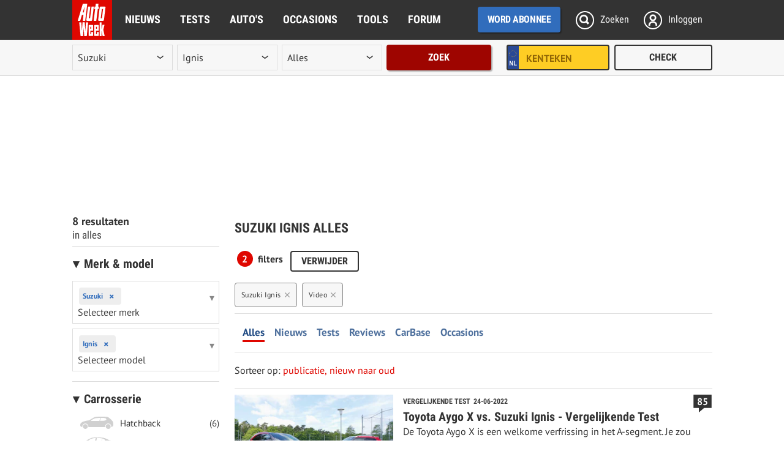

--- FILE ---
content_type: image/svg+xml
request_url: https://www.autoweek.nl/build//img/arrow-right-white-grey-background736507d83007b20d1427.svg
body_size: 16
content:
<svg width="16" height="16" viewBox="-6 -1 16 16" id="arrow-right-white-grey-background" xmlns="http://www.w3.org/2000/svg"><path fill="#7E8894" d="M-5 0H9v14H-5z"/><path fill="#FFF" d="M5.406 7L.821 2.188-.781 3.749 2.388 7l-3.169 3.252 1.602 1.561"/></svg>

--- FILE ---
content_type: image/svg+xml
request_url: https://www.autoweek.nl/build//img/check-active204b994ad76d4c8bcf03.svg
body_size: -27
content:
<svg width="17" height="13" viewBox="-1 -1 17 13" id="check-active" xmlns="http://www.w3.org/2000/svg"><path fill="#3E8AEF" d="M2.14 4L0 6l5.36 5 1.07-1L7.5 9 15 2l-2.14-2-7.5 7"/></svg>

--- FILE ---
content_type: image/svg+xml
request_url: https://www.autoweek.nl/build//img/social-blueskyc0cbbfa3400e85636a06.svg
body_size: 240
content:
<svg width="24" height="24" viewBox="0 0 24 24" fill="none" xmlns="http://www.w3.org/2000/svg">
<path d="M6.33526 4.21162C8.62822 5.97119 11.0945 9.53886 12.0001 11.4535C12.9056 9.53901 15.3718 5.97116 17.6649 4.21162C19.3193 2.94199 22 1.95962 22 5.08557C22 5.70987 21.6498 10.33 21.4445 11.08C20.7306 13.6878 18.1292 14.3529 15.8152 13.9503C19.86 14.654 20.8889 16.9848 18.6668 19.3156C14.4465 23.7423 12.601 18.205 12.1278 16.7861C12.0412 16.526 12.0006 16.4043 12 16.5078C11.9994 16.4043 11.9588 16.526 11.8721 16.7861C11.3993 18.205 9.55378 23.7424 5.33322 19.3156C3.11103 16.9848 4.13995 14.6538 8.18483 13.9503C5.87077 14.3529 3.26934 13.6878 2.55555 11.08C2.35016 10.3299 2 5.7098 2 5.08557C2 1.95962 4.68074 2.94199 6.33515 4.21162H6.33526Z" fill="#F7F7F7"/>
</svg>


--- FILE ---
content_type: text/javascript
request_url: https://www.autoweek.nl/build/js/newsletter-subscribe-form.2a5b7a51db4f41856b2e.js
body_size: 92664
content:
/******/ (function() { // webpackBootstrap
/******/ 	var __webpack_modules__ = ({

/***/ 48212:
/***/ (function(module) {

"use strict";
module.exports = /*#__PURE__*/JSON.parse('{"base_url":"","routes":{"autokopen_index.0":{"tokens":[["text","/autokopen/aanvraag/"]],"defaults":[],"requirements":[],"hosttokens":[],"methods":["GET"],"schemes":[]},"autokopen_index.1":{"tokens":[["text","/"],["variable","/","[^/]++","make"],["text","/autokopen/aanvraag"]],"defaults":{"make":""},"requirements":[],"hosttokens":[],"methods":["GET"],"schemes":[]},"autokopen_index.2":{"tokens":[["text","/"],["variable","/","[^/]++","model"],["variable","/","[^/]++","make"],["text","/autokopen/aanvraag"]],"defaults":{"make":"","model":""},"requirements":[],"hosttokens":[],"methods":["GET"],"schemes":[]},"all_pages_detail.0":{"tokens":[["text","/"],["variable","/","abonneevoordeel|info|vragen|gebruiksvoorwaarden|colofon|partners|lezersservice|disclaimer|copyright|privacy|parkeren|autokopen|contact|aanmelden|nieuwsbrief|waardebepaling|woordenboek","category"]],"defaults":[],"requirements":{"category":"abonneevoordeel|info|vragen|gebruiksvoorwaarden|colofon|partners|lezersservice|disclaimer|copyright|privacy|parkeren|autokopen|contact|aanmelden|nieuwsbrief|waardebepaling|woordenboek"},"hosttokens":[],"methods":["GET","POST"],"schemes":[]},"all_pages_detail.1":{"tokens":[["text","/"],["variable","/","[^/]++","subcategory"],["variable","/","abonneevoordeel|info|vragen|gebruiksvoorwaarden|colofon|partners|lezersservice|disclaimer|copyright|privacy|parkeren|autokopen|contact|aanmelden|nieuwsbrief|waardebepaling|woordenboek","category"]],"defaults":[],"requirements":{"category":"abonneevoordeel|info|vragen|gebruiksvoorwaarden|colofon|partners|lezersservice|disclaimer|copyright|privacy|parkeren|autokopen|contact|aanmelden|nieuwsbrief|waardebepaling|woordenboek"},"hosttokens":[],"methods":["GET","POST"],"schemes":[]},"all_pages_detail.2":{"tokens":[["text","/"],["variable","/","[^/]++","subsubcategory"],["variable","/","[^/]++","subcategory"],["variable","/","abonneevoordeel|info|vragen|gebruiksvoorwaarden|colofon|partners|lezersservice|disclaimer|copyright|privacy|parkeren|autokopen|contact|aanmelden|nieuwsbrief|waardebepaling|woordenboek","category"]],"defaults":[],"requirements":{"category":"abonneevoordeel|info|vragen|gebruiksvoorwaarden|colofon|partners|lezersservice|disclaimer|copyright|privacy|parkeren|autokopen|contact|aanmelden|nieuwsbrief|waardebepaling|woordenboek"},"hosttokens":[],"methods":["GET","POST"],"schemes":[]},"all_pages_detail.3":{"tokens":[["text","/"],["variable","/","[^/]++","subsubsubcategory"],["variable","/","[^/]++","subsubcategory"],["variable","/","[^/]++","subcategory"],["variable","/","abonneevoordeel|info|vragen|gebruiksvoorwaarden|colofon|partners|lezersservice|disclaimer|copyright|privacy|parkeren|autokopen|contact|aanmelden|nieuwsbrief|waardebepaling|woordenboek","category"]],"defaults":[],"requirements":{"category":"abonneevoordeel|info|vragen|gebruiksvoorwaarden|colofon|partners|lezersservice|disclaimer|copyright|privacy|parkeren|autokopen|contact|aanmelden|nieuwsbrief|waardebepaling|woordenboek"},"hosttokens":[],"methods":["GET","POST"],"schemes":[]},"pages_tweedehandsauto.0":{"tokens":[["text","/"],["variable","/","[^/]++","subcategory"],["text","/tweedehandsauto"]],"defaults":[],"requirements":[],"hosttokens":[],"methods":["GET"],"schemes":[]},"pages_tweedehandsauto.1":{"tokens":[["text","/"],["variable","/","[^/]++","subsubcategory"],["variable","/","[^/]++","subcategory"],["text","/tweedehandsauto"]],"defaults":[],"requirements":[],"hosttokens":[],"methods":["GET"],"schemes":[]},"pages_tweedehandsauto.2":{"tokens":[["text","/"],["variable","/","[^/]++","subsubsubcategory"],["variable","/","[^/]++","subsubcategory"],["variable","/","[^/]++","subcategory"],["text","/tweedehandsauto"]],"defaults":[],"requirements":[],"hosttokens":[],"methods":["GET"],"schemes":[]},"pages_nieuweauto.0":{"tokens":[["text","/"],["variable","/","[^/]++","subcategory"],["text","/nieuweauto"]],"defaults":[],"requirements":[],"hosttokens":[],"methods":["GET"],"schemes":[]},"pages_nieuweauto.1":{"tokens":[["text","/"],["variable","/","[^/]++","subsubcategory"],["variable","/","[^/]++","subcategory"],["text","/nieuweauto"]],"defaults":[],"requirements":[],"hosttokens":[],"methods":["GET"],"schemes":[]},"pages_nieuweauto.2":{"tokens":[["text","/"],["variable","/","[^/]++","subsubsubcategory"],["variable","/","[^/]++","subsubcategory"],["variable","/","[^/]++","subcategory"],["text","/nieuweauto"]],"defaults":[],"requirements":[],"hosttokens":[],"methods":["GET"],"schemes":[]},"pages_kentekencheck.0":{"tokens":[["text","/kentekencheck/kentekens/"]],"defaults":[],"requirements":[],"hosttokens":[],"methods":["GET"],"schemes":[]},"pages_kentekencheck.1":{"tokens":[["text","/"],["variable","/","[^/]++","subcategory"],["text","/kentekencheck/kentekens"]],"defaults":[],"requirements":[],"hosttokens":[],"methods":["GET"],"schemes":[]},"pages_kentekencheck.2":{"tokens":[["text","/"],["variable","/","[^/]++","subsubcategory"],["variable","/","[^/]++","subcategory"],["text","/kentekencheck/kentekens"]],"defaults":[],"requirements":[],"hosttokens":[],"methods":["GET"],"schemes":[]},"pages_kentekencheck.3":{"tokens":[["text","/"],["variable","/","[^/]++","subsubsubcategory"],["variable","/","[^/]++","subsubcategory"],["variable","/","[^/]++","subcategory"],["text","/kentekencheck/kentekens"]],"defaults":[],"requirements":[],"hosttokens":[],"methods":["GET"],"schemes":[]},"pages_elektrischrijden.0":{"tokens":[["text","/"],["variable","/","[^/]++","subcategory"],["text","/elektrisch-rijden"]],"defaults":[],"requirements":[],"hosttokens":[],"methods":["GET"],"schemes":[]},"pages_elektrischrijden.1":{"tokens":[["text","/"],["variable","/","[^/]++","subsubcategory"],["variable","/","[^/]++","subcategory"],["text","/elektrisch-rijden"]],"defaults":[],"requirements":[],"hosttokens":[],"methods":["GET"],"schemes":[]},"pages_elektrischrijden.2":{"tokens":[["text","/"],["variable","/","[^/]++","subsubsubcategory"],["variable","/","[^/]++","subsubcategory"],["variable","/","[^/]++","subcategory"],["text","/elektrisch-rijden"]],"defaults":[],"requirements":[],"hosttokens":[],"methods":["GET"],"schemes":[]},"pages_campers.0":{"tokens":[["text","/"],["variable","/","[^/]++","subcategory"],["text","/campers"]],"defaults":[],"requirements":[],"hosttokens":[],"methods":["GET"],"schemes":[]},"pages_campers.1":{"tokens":[["text","/"],["variable","/","[^/]++","subsubcategory"],["variable","/","[^/]++","subcategory"],["text","/campers"]],"defaults":[],"requirements":[],"hosttokens":[],"methods":["GET"],"schemes":[]},"pages_campers.2":{"tokens":[["text","/"],["variable","/","[^/]++","subsubsubcategory"],["variable","/","[^/]++","subsubcategory"],["variable","/","[^/]++","subcategory"],["text","/campers"]],"defaults":[],"requirements":[],"hosttokens":[],"methods":["GET"],"schemes":[]},"pages_banden.0":{"tokens":[["text","/"],["variable","/","[^/]++","subcategory"],["text","/banden"]],"defaults":[],"requirements":[],"hosttokens":[],"methods":["GET"],"schemes":[]},"pages_banden.1":{"tokens":[["text","/"],["variable","/","[^/]++","subsubcategory"],["variable","/","[^/]++","subcategory"],["text","/banden"]],"defaults":[],"requirements":[],"hosttokens":[],"methods":["GET"],"schemes":[]},"pages_banden.2":{"tokens":[["text","/"],["variable","/","[^/]++","subsubsubcategory"],["variable","/","[^/]++","subsubcategory"],["variable","/","[^/]++","subcategory"],["text","/banden"]],"defaults":[],"requirements":[],"hosttokens":[],"methods":["GET"],"schemes":[]},"pages_bestelauto.0":{"tokens":[["text","/"],["variable","/","[^/]++","subcategory"],["text","/bestelauto"]],"defaults":[],"requirements":[],"hosttokens":[],"methods":["GET"],"schemes":[]},"pages_bestelauto.1":{"tokens":[["text","/"],["variable","/","[^/]++","subsubcategory"],["variable","/","[^/]++","subcategory"],["text","/bestelauto"]],"defaults":[],"requirements":[],"hosttokens":[],"methods":["GET"],"schemes":[]},"pages_bestelauto.2":{"tokens":[["text","/"],["variable","/","[^/]++","subsubsubcategory"],["variable","/","[^/]++","subsubcategory"],["variable","/","[^/]++","subcategory"],["text","/bestelauto"]],"defaults":[],"requirements":[],"hosttokens":[],"methods":["GET"],"schemes":[]},"pages_classiccars.0":{"tokens":[["text","/"],["variable","/","[^/]++","subcategory"],["text","/classiccars"]],"defaults":[],"requirements":[],"hosttokens":[],"methods":["GET"],"schemes":[]},"pages_classiccars.1":{"tokens":[["text","/"],["variable","/","[^/]++","subsubcategory"],["variable","/","[^/]++","subcategory"],["text","/classiccars"]],"defaults":[],"requirements":[],"hosttokens":[],"methods":["GET"],"schemes":[]},"pages_classiccars.2":{"tokens":[["text","/"],["variable","/","[^/]++","subsubsubcategory"],["variable","/","[^/]++","subsubcategory"],["variable","/","[^/]++","subcategory"],["text","/classiccars"]],"defaults":[],"requirements":[],"hosttokens":[],"methods":["GET"],"schemes":[]},"pages_accessoires.0":{"tokens":[["text","/"],["variable","/","[^/]++","subcategory"],["text","/accessoires"]],"defaults":[],"requirements":[],"hosttokens":[],"methods":["GET"],"schemes":[]},"pages_accessoires.1":{"tokens":[["text","/"],["variable","/","[^/]++","subsubcategory"],["variable","/","[^/]++","subcategory"],["text","/accessoires"]],"defaults":[],"requirements":[],"hosttokens":[],"methods":["GET"],"schemes":[]},"pages_accessoires.2":{"tokens":[["text","/"],["variable","/","[^/]++","subsubsubcategory"],["variable","/","[^/]++","subsubcategory"],["variable","/","[^/]++","subcategory"],["text","/accessoires"]],"defaults":[],"requirements":[],"hosttokens":[],"methods":["GET"],"schemes":[]},"pages_onderhoud.0":{"tokens":[["text","/"],["variable","/","[^/]++","subcategory"],["text","/onderhoud"]],"defaults":[],"requirements":[],"hosttokens":[],"methods":["GET"],"schemes":[]},"pages_onderhoud.1":{"tokens":[["text","/"],["variable","/","[^/]++","subsubcategory"],["variable","/","[^/]++","subcategory"],["text","/onderhoud"]],"defaults":[],"requirements":[],"hosttokens":[],"methods":["GET"],"schemes":[]},"pages_onderhoud.2":{"tokens":[["text","/"],["variable","/","[^/]++","subsubsubcategory"],["variable","/","[^/]++","subsubcategory"],["variable","/","[^/]++","subcategory"],["text","/onderhoud"]],"defaults":[],"requirements":[],"hosttokens":[],"methods":["GET"],"schemes":[]},"pages_importeren.0":{"tokens":[["text","/"],["variable","/","[^/]++","subcategory"],["text","/importeren"]],"defaults":[],"requirements":[],"hosttokens":[],"methods":["GET"],"schemes":[]},"pages_importeren.1":{"tokens":[["text","/"],["variable","/","[^/]++","subsubcategory"],["variable","/","[^/]++","subcategory"],["text","/importeren"]],"defaults":[],"requirements":[],"hosttokens":[],"methods":["GET"],"schemes":[]},"pages_importeren.2":{"tokens":[["text","/"],["variable","/","[^/]++","subsubsubcategory"],["variable","/","[^/]++","subsubcategory"],["variable","/","[^/]++","subcategory"],["text","/importeren"]],"defaults":[],"requirements":[],"hosttokens":[],"methods":["GET"],"schemes":[]},"pages_verkeer.0":{"tokens":[["text","/"],["variable","/","[^/]++","subcategory"],["text","/verkeer"]],"defaults":[],"requirements":[],"hosttokens":[],"methods":["GET"],"schemes":[]},"pages_verkeer.1":{"tokens":[["text","/"],["variable","/","[^/]++","subsubcategory"],["variable","/","[^/]++","subcategory"],["text","/verkeer"]],"defaults":[],"requirements":[],"hosttokens":[],"methods":["GET"],"schemes":[]},"pages_verkeer.2":{"tokens":[["text","/"],["variable","/","[^/]++","subsubsubcategory"],["variable","/","[^/]++","subsubcategory"],["variable","/","[^/]++","subcategory"],["text","/verkeer"]],"defaults":[],"requirements":[],"hosttokens":[],"methods":["GET"],"schemes":[]},"pages_formule1.0":{"tokens":[["text","/"],["variable","/","[^/]++","subcategory"],["text","/formule1"]],"defaults":[],"requirements":[],"hosttokens":[],"methods":["GET"],"schemes":[]},"pages_formule1.1":{"tokens":[["text","/"],["variable","/","[^/]++","subsubcategory"],["variable","/","[^/]++","subcategory"],["text","/formule1"]],"defaults":[],"requirements":[],"hosttokens":[],"methods":["GET"],"schemes":[]},"pages_formule1.2":{"tokens":[["text","/"],["variable","/","[^/]++","subsubsubcategory"],["variable","/","[^/]++","subsubcategory"],["variable","/","[^/]++","subcategory"],["text","/formule1"]],"defaults":[],"requirements":[],"hosttokens":[],"methods":["GET"],"schemes":[]},"pages_autoverzekeringen.0":{"tokens":[["text","/autoverzekeringen/"]],"defaults":[],"requirements":[],"hosttokens":[],"methods":["GET"],"schemes":[]},"pages_autoverzekeringen.1":{"tokens":[["text","/"],["variable","/","[^/]++","subcategory"],["text","/autoverzekeringen"]],"defaults":[],"requirements":[],"hosttokens":[],"methods":["GET"],"schemes":[]},"pages_autoverzekeringen.2":{"tokens":[["text","/"],["variable","/","[^/]++","subsubcategory"],["variable","/","[^/]++","subcategory"],["text","/autoverzekeringen"]],"defaults":[],"requirements":[],"hosttokens":[],"methods":["GET"],"schemes":[]},"pages_autoverzekeringen.3":{"tokens":[["text","/"],["variable","/","[^/]++","subsubsubcategory"],["variable","/","[^/]++","subsubcategory"],["variable","/","[^/]++","subcategory"],["text","/autoverzekeringen"]],"defaults":[],"requirements":[],"hosttokens":[],"methods":["GET"],"schemes":[]},"pages_techniek.0":{"tokens":[["text","/techniek/"]],"defaults":[],"requirements":[],"hosttokens":[],"methods":["GET"],"schemes":[]},"pages_techniek.1":{"tokens":[["text","/"],["variable","/","[^/]++","subcategory"],["text","/techniek"]],"defaults":[],"requirements":[],"hosttokens":[],"methods":["GET"],"schemes":[]},"pages_techniek.2":{"tokens":[["text","/"],["variable","/","[^/]++","subsubcategory"],["variable","/","[^/]++","subcategory"],["text","/techniek"]],"defaults":[],"requirements":[],"hosttokens":[],"methods":["GET"],"schemes":[]},"pages_techniek.3":{"tokens":[["text","/"],["variable","/","[^/]++","subsubsubcategory"],["variable","/","[^/]++","subsubcategory"],["variable","/","[^/]++","subcategory"],["text","/techniek"]],"defaults":[],"requirements":[],"hosttokens":[],"methods":["GET"],"schemes":[]},"pages_fietsen.0":{"tokens":[["text","/fietsen/"]],"defaults":[],"requirements":[],"hosttokens":[],"methods":["GET"],"schemes":[]},"pages_fietsen.1":{"tokens":[["text","/"],["variable","/","[^/]++","subcategory"],["text","/fietsen"]],"defaults":[],"requirements":[],"hosttokens":[],"methods":["GET"],"schemes":[]},"pages_fietsen.2":{"tokens":[["text","/"],["variable","/","[^/]++","subsubcategory"],["variable","/","[^/]++","subcategory"],["text","/fietsen"]],"defaults":[],"requirements":[],"hosttokens":[],"methods":["GET"],"schemes":[]},"pages_fietsen.3":{"tokens":[["text","/"],["variable","/","[^/]++","subsubsubcategory"],["variable","/","[^/]++","subsubcategory"],["variable","/","[^/]++","subcategory"],["text","/fietsen"]],"defaults":[],"requirements":[],"hosttokens":[],"methods":["GET"],"schemes":[]},"pages_wintertips.0":{"tokens":[["text","/wintertips/"]],"defaults":[],"requirements":[],"hosttokens":[],"methods":["GET"],"schemes":[]},"pages_wintertips.1":{"tokens":[["text","/"],["variable","/","[^/]++","subcategory"],["text","/wintertips"]],"defaults":[],"requirements":[],"hosttokens":[],"methods":["GET"],"schemes":[]},"pages_wintertips.2":{"tokens":[["text","/"],["variable","/","[^/]++","subsubcategory"],["variable","/","[^/]++","subcategory"],["text","/wintertips"]],"defaults":[],"requirements":[],"hosttokens":[],"methods":["GET"],"schemes":[]},"pages_wintertips.3":{"tokens":[["text","/"],["variable","/","[^/]++","subsubsubcategory"],["variable","/","[^/]++","subsubcategory"],["variable","/","[^/]++","subcategory"],["text","/wintertips"]],"defaults":[],"requirements":[],"hosttokens":[],"methods":["GET"],"schemes":[]},"pages_parkeren.0":{"tokens":[["text","/parkeren/"]],"defaults":[],"requirements":[],"hosttokens":[],"methods":["GET"],"schemes":[]},"pages_parkeren.1":{"tokens":[["text","/"],["variable","/","[^/]++","subcategory"],["text","/parkeren"]],"defaults":[],"requirements":[],"hosttokens":[],"methods":["GET"],"schemes":[]},"pages_parkeren.2":{"tokens":[["text","/"],["variable","/","[^/]++","subsubcategory"],["variable","/","[^/]++","subcategory"],["text","/parkeren"]],"defaults":[],"requirements":[],"hosttokens":[],"methods":["GET"],"schemes":[]},"pages_parkeren.3":{"tokens":[["text","/"],["variable","/","[^/]++","subsubsubcategory"],["variable","/","[^/]++","subsubcategory"],["variable","/","[^/]++","subcategory"],["text","/parkeren"]],"defaults":[],"requirements":[],"hosttokens":[],"methods":["GET"],"schemes":[]},"pages_belgie.0":{"tokens":[["text","/belgie/"]],"defaults":[],"requirements":[],"hosttokens":[],"methods":["GET"],"schemes":[]},"pages_belgie.1":{"tokens":[["text","/"],["variable","/","[^/]++","subcategory"],["text","/belgie"]],"defaults":[],"requirements":[],"hosttokens":[],"methods":["GET"],"schemes":[]},"pages_belgie.2":{"tokens":[["text","/"],["variable","/","[^/]++","subsubcategory"],["variable","/","[^/]++","subcategory"],["text","/belgie"]],"defaults":[],"requirements":[],"hosttokens":[],"methods":["GET"],"schemes":[]},"pages_belgie.3":{"tokens":[["text","/"],["variable","/","[^/]++","subsubsubcategory"],["variable","/","[^/]++","subsubcategory"],["variable","/","[^/]++","subcategory"],["text","/belgie"]],"defaults":[],"requirements":[],"hosttokens":[],"methods":["GET"],"schemes":[]},"pages_autovakanties.0":{"tokens":[["text","/autovakanties/"]],"defaults":[],"requirements":[],"hosttokens":[],"methods":["GET"],"schemes":[]},"pages_autovakanties.1":{"tokens":[["text","/"],["variable","/","[^/]++","subcategory"],["text","/autovakanties"]],"defaults":[],"requirements":[],"hosttokens":[],"methods":["GET"],"schemes":[]},"pages_autovakanties.2":{"tokens":[["text","/"],["variable","/","[^/]++","subsubcategory"],["variable","/","[^/]++","subcategory"],["text","/autovakanties"]],"defaults":[],"requirements":[],"hosttokens":[],"methods":["GET"],"schemes":[]},"pages_autovakanties.3":{"tokens":[["text","/"],["variable","/","[^/]++","subsubsubcategory"],["variable","/","[^/]++","subsubcategory"],["variable","/","[^/]++","subcategory"],["text","/autovakanties"]],"defaults":[],"requirements":[],"hosttokens":[],"methods":["GET"],"schemes":[]},"advies_index.0":{"tokens":[["text","/advies/"]],"defaults":[],"requirements":[],"hosttokens":[],"methods":["GET"],"schemes":[]},"advies_index.1":{"tokens":[["text","/"],["variable","/","[^/]++","category"],["text","/advies"]],"defaults":{"category":""},"requirements":[],"hosttokens":[],"methods":["GET"],"schemes":[]},"video_index":{"tokens":[["text","/autovideo/"]],"defaults":[],"requirements":[],"hosttokens":[],"methods":["GET"],"schemes":[]},"autotechniek_index":{"tokens":[["text","/autotechniek/"]],"defaults":[],"requirements":[],"hosttokens":[],"methods":["GET"],"schemes":[]},"wegenbelasting_index":{"tokens":[["text","/wegenbelasting/"]],"defaults":[],"requirements":[],"hosttokens":[],"methods":["GET"],"schemes":[]},"wegenbelasting_calculatorselect":{"tokens":[["text","/"],["variable","/","[^/]++","versionIdOrLicensenumber"],["text","/wegenbelasting/calculator"]],"defaults":[],"requirements":[],"hosttokens":[],"methods":["GET"],"schemes":[]},"wegenbelasting_calculator":{"tokens":[["text","/wegenbelasting/calculator/"]],"defaults":[],"requirements":[],"hosttokens":[],"methods":["GET"],"schemes":[]},"bijtelling_index":{"tokens":[["text","/bijtelling/"]],"defaults":[],"requirements":[],"hosttokens":[],"methods":["GET"],"schemes":[]},"bijtelling_calculatorselect":{"tokens":[["text","/"],["variable","/","[^/]++","licenseNumber"],["text","/bijtelling/calculator"]],"defaults":[],"requirements":[],"hosttokens":[],"methods":["GET"],"schemes":[]},"bijtelling_calculator":{"tokens":[["text","/bijtelling/calculator/"]],"defaults":[],"requirements":[],"hosttokens":[],"methods":["GET"],"schemes":[]},"kostenberekening_index":{"tokens":[["text","/kostenberekening/"]],"defaults":[],"requirements":[],"hosttokens":[],"methods":["GET"],"schemes":[]},"kostenberekening_calculatorselect":{"tokens":[["text","/"],["variable","/","[^/]++","versionId"],["text","/kostenberekening/calculator"]],"defaults":[],"requirements":[],"hosttokens":[],"methods":["GET"],"schemes":[]},"bpm_calculator_index":{"tokens":[["text","/bpmcalculator/"]],"defaults":[],"requirements":[],"hosttokens":[],"methods":["GET"],"schemes":[]},"bpm_calculator":{"tokens":[["text","/bpmcalculator/calculator/"]],"defaults":[],"requirements":[],"hosttokens":[],"methods":["GET"],"schemes":[]},"review_detail":{"tokens":[["text","/"],["variable","/","[^/]++","article"],["text","/reviews/artikel"]],"defaults":[],"requirements":[],"hosttokens":[],"methods":["GET"],"schemes":[]},"cartests_detail":{"tokens":[["text","/"],["variable","/","[^/]++","article"],["text","/autotests/artikel"]],"defaults":[],"requirements":[],"hosttokens":[],"methods":["GET"],"schemes":[]},"news_detail":{"tokens":[["text","/"],["variable","/","[^/]++","article"],["text","/autonieuws/artikel"]],"defaults":[],"requirements":[],"hosttokens":[],"methods":["GET"],"schemes":[]},"column_detail":{"tokens":[["text","/"],["variable","/","[^/]++","article"],["text","/columns/artikel"]],"defaults":[],"requirements":[],"hosttokens":[],"methods":["GET"],"schemes":[]},"license_plate_report_compose":{"tokens":[["text","/kentekenrapportcompose/"]],"defaults":[],"requirements":[],"hosttokens":[],"methods":["POST"],"schemes":[]},"license_plate_report_download":{"tokens":[["text","/"],["variable","/","[^/]++","licensePlate"],["text","/kentekenrapportdownload"]],"defaults":[],"requirements":[],"hosttokens":[],"methods":["GET"],"schemes":[]},"license_plate_report_send":{"tokens":[["text","/kentekenrapportsend/"]],"defaults":[],"requirements":[],"hosttokens":[],"methods":["POST"],"schemes":[]},"home":{"tokens":[["text","/"]],"defaults":[],"requirements":[],"hosttokens":[],"methods":[],"schemes":[]},"privatelease_index":{"tokens":[["text","/privatelease/"]],"defaults":[],"requirements":[],"hosttokens":[],"methods":[],"schemes":[]},"pages_privatelease.0":{"tokens":[["text","/"],["variable","/","[^/]++","subcategory"],["text","/privatelease"]],"defaults":[],"requirements":[],"hosttokens":[],"methods":["GET"],"schemes":[]},"pages_privatelease.1":{"tokens":[["text","/"],["variable","/","[^/]++","subsubcategory"],["variable","/","[^/]++","subcategory"],["text","/privatelease"]],"defaults":[],"requirements":[],"hosttokens":[],"methods":["GET"],"schemes":[]},"pages_privatelease.2":{"tokens":[["text","/"],["variable","/","[^/]++","subsubsubcategory"],["variable","/","[^/]++","subsubcategory"],["variable","/","[^/]++","subcategory"],["text","/privatelease"]],"defaults":[],"requirements":[],"hosttokens":[],"methods":["GET"],"schemes":[]},"tweedehandsauto_index":{"tokens":[["text","/tweedehandsauto/"]],"defaults":[],"requirements":[],"hosttokens":[],"methods":[],"schemes":[]},"nieuweauto_index":{"tokens":[["text","/nieuweauto/"]],"defaults":[],"requirements":[],"hosttokens":[],"methods":[],"schemes":[]},"elektrischrijden_index":{"tokens":[["text","/elektrisch-rijden/"]],"defaults":[],"requirements":[],"hosttokens":[],"methods":[],"schemes":[]},"autoimporteren_index":{"tokens":[["text","/importeren/"]],"defaults":[],"requirements":[],"hosttokens":[],"methods":[],"schemes":[]},"verkeer_index":{"tokens":[["text","/verkeer/"]],"defaults":[],"requirements":[],"hosttokens":[],"methods":[],"schemes":[]},"onderhoud_index":{"tokens":[["text","/onderhoud/"]],"defaults":[],"requirements":[],"hosttokens":[],"methods":[],"schemes":[]},"accessoires_index":{"tokens":[["text","/accessoires/"]],"defaults":[],"requirements":[],"hosttokens":[],"methods":[],"schemes":[]},"campers_index":{"tokens":[["text","/campers/"]],"defaults":[],"requirements":[],"hosttokens":[],"methods":[],"schemes":[]},"banden_index":{"tokens":[["text","/banden/"]],"defaults":[],"requirements":[],"hosttokens":[],"methods":[],"schemes":[]},"bestelauto_index":{"tokens":[["text","/bestelauto/"]],"defaults":[],"requirements":[],"hosttokens":[],"methods":[],"schemes":[]},"classiccars_index":{"tokens":[["text","/classiccars/"]],"defaults":[],"requirements":[],"hosttokens":[],"methods":[],"schemes":[]},"supercars_index":{"tokens":[["text","/supercars/"]],"defaults":[],"requirements":[],"hosttokens":[],"methods":[],"schemes":[]},"formule1_index":{"tokens":[["text","/formule1/"]],"defaults":[],"requirements":[],"hosttokens":[],"methods":[],"schemes":[]},"theme_index":{"tokens":[["text","/"],["variable","/","[^/]++","tag"],["text","/thema"]],"defaults":[],"requirements":[],"hosttokens":[],"methods":[],"schemes":[]},"dossier_index":{"tokens":[["text","/"],["variable","/","[^/]++","tag"],["text","/dossier"]],"defaults":[],"requirements":[],"hosttokens":[],"methods":[],"schemes":[]},"author_index":{"tokens":[["text","/"],["variable","/","[^/]++","author"],["text","/auteur"]],"defaults":[],"requirements":[],"hosttokens":[],"methods":[],"schemes":[]},"makemodel_index.0":{"tokens":[["text","/"],["variable","/","[^/]++","make"],["text","/merken-modellen"]],"defaults":{"make":""},"requirements":[],"hosttokens":[],"methods":["GET"],"schemes":[]},"makemodel_index.1":{"tokens":[["text","/"],["variable","/","[^/]++","model"],["variable","/","[^/]++","make"],["text","/merken-modellen"]],"defaults":{"make":"","model":""},"requirements":[],"hosttokens":[],"methods":["GET"],"schemes":[]},"news_index.0":{"tokens":[["text","/autonieuws/"]],"defaults":[],"requirements":{"make":"\\\\w+[^/\\\\?]*"},"hosttokens":[],"methods":["GET"],"schemes":[]},"news_index.1":{"tokens":[["text","/"],["variable","/","\\\\w+[^/\\\\?]*","make"],["text","/autonieuws"]],"defaults":{"make":""},"requirements":{"make":"\\\\w+[^/\\\\?]*"},"hosttokens":[],"methods":["GET"],"schemes":[]},"news_index.2":{"tokens":[["text","/"],["variable","/","[^/]++","model"],["variable","/","\\\\w+[^/\\\\?]*","make"],["text","/autonieuws"]],"defaults":{"make":"","model":""},"requirements":{"make":"\\\\w+[^/\\\\?]*"},"hosttokens":[],"methods":["GET"],"schemes":[]},"search_all_index.0":{"tokens":[["text","/zoeken/"]],"defaults":[],"requirements":[],"hosttokens":[],"methods":["GET"],"schemes":[]},"search_all_index.1":{"tokens":[["text","/"],["variable","/","[^/]++","make"],["text","/zoeken"]],"defaults":{"make":""},"requirements":[],"hosttokens":[],"methods":["GET"],"schemes":[]},"search_all_index.2":{"tokens":[["text","/"],["variable","/","[^/]++","model"],["variable","/","[^/]++","make"],["text","/zoeken"]],"defaults":{"make":"","model":""},"requirements":[],"hosttokens":[],"methods":["GET"],"schemes":[]},"cartests_index.0":{"tokens":[["text","/autotests/"]],"defaults":[],"requirements":[],"hosttokens":[],"methods":["GET"],"schemes":[]},"cartests_index.1":{"tokens":[["text","/"],["variable","/","[^/]++","make"],["text","/autotests"]],"defaults":{"make":""},"requirements":[],"hosttokens":[],"methods":["GET"],"schemes":[]},"cartests_index.2":{"tokens":[["text","/"],["variable","/","[^/]++","model"],["variable","/","[^/]++","make"],["text","/autotests"]],"defaults":{"make":"","model":""},"requirements":[],"hosttokens":[],"methods":["GET"],"schemes":[]},"reviews_index.0":{"tokens":[["text","/reviews/"]],"defaults":[],"requirements":[],"hosttokens":[],"methods":["GET"],"schemes":[]},"reviews_index.1":{"tokens":[["text","/"],["variable","/","[^/]++","make"],["text","/reviews"]],"defaults":{"make":""},"requirements":[],"hosttokens":[],"methods":["GET"],"schemes":[]},"reviews_index.2":{"tokens":[["text","/"],["variable","/","[^/]++","model"],["variable","/","[^/]++","make"],["text","/reviews"]],"defaults":{"make":"","model":""},"requirements":[],"hosttokens":[],"methods":["GET"],"schemes":[]},"occasions_view":{"tokens":[["text","/"],["variable","/","[^/]++","slug"],["variable","/","\\\\d+","occasionId"],["variable","/","[^/]++","model"],["variable","/","[^/]++","make"],["text","/occasions"]],"defaults":[],"requirements":{"occasionId":"\\\\d+"},"hosttokens":[],"methods":[],"schemes":[]},"occasions_offer":{"tokens":[["text","/occasions/post/offer"]],"defaults":[],"requirements":[],"hosttokens":[],"methods":["POST"],"schemes":[]},"occasions_contact":{"tokens":[["text","/occasions/post/contact"]],"defaults":[],"requirements":[],"hosttokens":[],"methods":["POST"],"schemes":[]},"occasions_callme":{"tokens":[["text","/occasions/post/callme"]],"defaults":[],"requirements":[],"hosttokens":[],"methods":["POST"],"schemes":[]},"occassions_leads":{"tokens":[["text","/occasions/post/leads"]],"defaults":[],"requirements":[],"hosttokens":[],"methods":["POST"],"schemes":[]},"occassions_whatsapp":{"tokens":[["text","/occasions/post/whatsapp"]],"defaults":[],"requirements":[],"hosttokens":[],"methods":["POST"],"schemes":[]},"occasions_index.0":{"tokens":[["text","/occasions/"]],"defaults":[],"requirements":{"param1":".*--.*","param2":".*--.*","param3":".*--.*"},"hosttokens":[],"methods":["GET"],"schemes":[]},"occasions_index.1":{"tokens":[["text","/"],["variable","/","[^/]++","make"],["text","/occasions"]],"defaults":{"make":""},"requirements":{"param1":".*--.*","param2":".*--.*","param3":".*--.*"},"hosttokens":[],"methods":["GET"],"schemes":[]},"occasions_index.2":{"tokens":[["text","/"],["variable","/","[^/]++","model"],["variable","/","[^/]++","make"],["text","/occasions"]],"defaults":{"make":"","model":""},"requirements":{"param1":".*--.*","param2":".*--.*","param3":".*--.*"},"hosttokens":[],"methods":["GET"],"schemes":[]},"occasions_index.3":{"tokens":[["text","/"],["variable","/",".*--.*","param1"],["variable","/","[^/]++","model"],["variable","/","[^/]++","make"],["text","/occasions"]],"defaults":{"make":"","model":"","param1":""},"requirements":{"param1":".*--.*","param2":".*--.*","param3":".*--.*"},"hosttokens":[],"methods":["GET"],"schemes":[]},"occasions_index.4":{"tokens":[["text","/"],["variable","/",".*--.*","param2"],["variable","/",".*--.*","param1"],["variable","/","[^/]++","model"],["variable","/","[^/]++","make"],["text","/occasions"]],"defaults":{"make":"","model":"","param1":"","param2":""},"requirements":{"param1":".*--.*","param2":".*--.*","param3":".*--.*"},"hosttokens":[],"methods":["GET"],"schemes":[]},"occasions_index.5":{"tokens":[["text","/"],["variable","/",".*--.*","param3"],["variable","/",".*--.*","param2"],["variable","/",".*--.*","param1"],["variable","/","[^/]++","model"],["variable","/","[^/]++","make"],["text","/occasions"]],"defaults":{"make":"","model":"","param1":"","param2":"","param3":""},"requirements":{"param1":".*--.*","param2":".*--.*","param3":".*--.*"},"hosttokens":[],"methods":["GET"],"schemes":[]},"occasions_index.6":{"tokens":[["text","/"],["variable","/",".*--.*","param1"],["text","/occasions"]],"defaults":{"param1":""},"requirements":{"param1":".*--.*","param2":".*--.*","param3":".*--.*"},"hosttokens":[],"methods":["GET"],"schemes":[]},"dealer_index.0":{"tokens":[["text","/autobedrijf/"]],"defaults":[],"requirements":[],"hosttokens":[],"methods":["GET"],"schemes":[]},"dealer_index.1":{"tokens":[["text","/"],["variable","/","[^/]++","name"],["text","/autobedrijf"]],"defaults":{"name":""},"requirements":[],"hosttokens":[],"methods":["GET"],"schemes":[]},"dealer_index.2":{"tokens":[["text","/"],["variable","/","[^/]++","make"],["variable","/","[^/]++","name"],["text","/autobedrijf"]],"defaults":{"name":"","make":""},"requirements":[],"hosttokens":[],"methods":["GET"],"schemes":[]},"dealer_index.3":{"tokens":[["text","/"],["variable","/","[^/]++","model"],["variable","/","[^/]++","make"],["variable","/","[^/]++","name"],["text","/autobedrijf"]],"defaults":{"name":"","make":"","model":""},"requirements":[],"hosttokens":[],"methods":["GET"],"schemes":[]},"carbase_index_privatelease.0":{"tokens":[["text","/privateleasevergelijker/"]],"defaults":[],"requirements":{"param1":".*--.*","param2":".*--.*","param3":".*--.*"},"hosttokens":[],"methods":["GET"],"schemes":[]},"carbase_index_privatelease.1":{"tokens":[["text","/"],["variable","/","[^/]++","make"],["text","/privateleasevergelijker"]],"defaults":{"make":""},"requirements":{"param1":".*--.*","param2":".*--.*","param3":".*--.*"},"hosttokens":[],"methods":["GET"],"schemes":[]},"carbase_index_privatelease.2":{"tokens":[["text","/"],["variable","/","[^/]++","model"],["variable","/","[^/]++","make"],["text","/privateleasevergelijker"]],"defaults":{"make":"","model":""},"requirements":{"param1":".*--.*","param2":".*--.*","param3":".*--.*"},"hosttokens":[],"methods":["GET"],"schemes":[]},"carbase_index_privatelease.3":{"tokens":[["text","/"],["variable","/",".*--.*","param1"],["variable","/","[^/]++","model"],["variable","/","[^/]++","make"],["text","/privateleasevergelijker"]],"defaults":{"make":"","model":"","param1":""},"requirements":{"param1":".*--.*","param2":".*--.*","param3":".*--.*"},"hosttokens":[],"methods":["GET"],"schemes":[]},"carbase_index_privatelease.4":{"tokens":[["text","/"],["variable","/",".*--.*","param2"],["variable","/",".*--.*","param1"],["variable","/","[^/]++","model"],["variable","/","[^/]++","make"],["text","/privateleasevergelijker"]],"defaults":{"make":"","model":"","param1":"","param2":""},"requirements":{"param1":".*--.*","param2":".*--.*","param3":".*--.*"},"hosttokens":[],"methods":["GET"],"schemes":[]},"carbase_index_privatelease.5":{"tokens":[["text","/"],["variable","/",".*--.*","param3"],["variable","/",".*--.*","param2"],["variable","/",".*--.*","param1"],["variable","/","[^/]++","model"],["variable","/","[^/]++","make"],["text","/privateleasevergelijker"]],"defaults":{"make":"","model":"","param1":"","param2":"","param3":""},"requirements":{"param1":".*--.*","param2":".*--.*","param3":".*--.*"},"hosttokens":[],"methods":["GET"],"schemes":[]},"carbase_index_privatelease.6":{"tokens":[["text","/"],["variable","/",".*--.*","param1"],["text","/privateleasevergelijker"]],"defaults":{"param1":""},"requirements":{"param1":".*--.*","param2":".*--.*","param3":".*--.*"},"hosttokens":[],"methods":["GET"],"schemes":[]},"carbase_index_independer_privatelease.0":{"tokens":[["text","/independer-privateleasevergelijker/"]],"defaults":[],"requirements":{"param1":".*--.*","param2":".*--.*","param3":".*--.*"},"hosttokens":[],"methods":["GET"],"schemes":[]},"carbase_index_independer_privatelease.1":{"tokens":[["text","/"],["variable","/","[^/]++","make"],["text","/independer-privateleasevergelijker"]],"defaults":{"make":""},"requirements":{"param1":".*--.*","param2":".*--.*","param3":".*--.*"},"hosttokens":[],"methods":["GET"],"schemes":[]},"carbase_index_independer_privatelease.2":{"tokens":[["text","/"],["variable","/","[^/]++","model"],["variable","/","[^/]++","make"],["text","/independer-privateleasevergelijker"]],"defaults":{"make":"","model":""},"requirements":{"param1":".*--.*","param2":".*--.*","param3":".*--.*"},"hosttokens":[],"methods":["GET"],"schemes":[]},"carbase_index_independer_privatelease.3":{"tokens":[["text","/"],["variable","/",".*--.*","param1"],["variable","/","[^/]++","model"],["variable","/","[^/]++","make"],["text","/independer-privateleasevergelijker"]],"defaults":{"make":"","model":"","param1":""},"requirements":{"param1":".*--.*","param2":".*--.*","param3":".*--.*"},"hosttokens":[],"methods":["GET"],"schemes":[]},"carbase_index_independer_privatelease.4":{"tokens":[["text","/"],["variable","/",".*--.*","param2"],["variable","/",".*--.*","param1"],["variable","/","[^/]++","model"],["variable","/","[^/]++","make"],["text","/independer-privateleasevergelijker"]],"defaults":{"make":"","model":"","param1":"","param2":""},"requirements":{"param1":".*--.*","param2":".*--.*","param3":".*--.*"},"hosttokens":[],"methods":["GET"],"schemes":[]},"carbase_index_independer_privatelease.5":{"tokens":[["text","/"],["variable","/",".*--.*","param3"],["variable","/",".*--.*","param2"],["variable","/",".*--.*","param1"],["variable","/","[^/]++","model"],["variable","/","[^/]++","make"],["text","/independer-privateleasevergelijker"]],"defaults":{"make":"","model":"","param1":"","param2":"","param3":""},"requirements":{"param1":".*--.*","param2":".*--.*","param3":".*--.*"},"hosttokens":[],"methods":["GET"],"schemes":[]},"carbase_index_independer_privatelease.6":{"tokens":[["text","/"],["variable","/",".*--.*","param1"],["text","/independer-privateleasevergelijker"]],"defaults":{"param1":""},"requirements":{"param1":".*--.*","param2":".*--.*","param3":".*--.*"},"hosttokens":[],"methods":["GET"],"schemes":[]},"carbase_index.0":{"tokens":[["text","/carbase/"]],"defaults":[],"requirements":{"param1":".*--.*","param2":".*--.*","param3":".*--.*"},"hosttokens":[],"methods":["GET"],"schemes":[]},"carbase_index.1":{"tokens":[["text","/"],["variable","/","[^/]++","make"],["text","/carbase"]],"defaults":{"make":""},"requirements":{"param1":".*--.*","param2":".*--.*","param3":".*--.*"},"hosttokens":[],"methods":["GET"],"schemes":[]},"carbase_index.2":{"tokens":[["text","/"],["variable","/","[^/]++","model"],["variable","/","[^/]++","make"],["text","/carbase"]],"defaults":{"make":"","model":""},"requirements":{"param1":".*--.*","param2":".*--.*","param3":".*--.*"},"hosttokens":[],"methods":["GET"],"schemes":[]},"carbase_index.3":{"tokens":[["text","/"],["variable","/",".*--.*","param1"],["variable","/","[^/]++","model"],["variable","/","[^/]++","make"],["text","/carbase"]],"defaults":{"make":"","model":"","param1":""},"requirements":{"param1":".*--.*","param2":".*--.*","param3":".*--.*"},"hosttokens":[],"methods":["GET"],"schemes":[]},"carbase_index.4":{"tokens":[["text","/"],["variable","/",".*--.*","param2"],["variable","/",".*--.*","param1"],["variable","/","[^/]++","model"],["variable","/","[^/]++","make"],["text","/carbase"]],"defaults":{"make":"","model":"","param1":"","param2":""},"requirements":{"param1":".*--.*","param2":".*--.*","param3":".*--.*"},"hosttokens":[],"methods":["GET"],"schemes":[]},"carbase_index.5":{"tokens":[["text","/"],["variable","/",".*--.*","param3"],["variable","/",".*--.*","param2"],["variable","/",".*--.*","param1"],["variable","/","[^/]++","model"],["variable","/","[^/]++","make"],["text","/carbase"]],"defaults":{"make":"","model":"","param1":"","param2":"","param3":""},"requirements":{"param1":".*--.*","param2":".*--.*","param3":".*--.*"},"hosttokens":[],"methods":["GET"],"schemes":[]},"carbase_index.6":{"tokens":[["text","/"],["variable","/",".*--.*","param1"],["text","/carbase"]],"defaults":{"param1":""},"requirements":{"param1":".*--.*","param2":".*--.*","param3":".*--.*"},"hosttokens":[],"methods":["GET"],"schemes":[]},"carbase_index_newcars.0":{"tokens":[["text","/nieuwe-autos/"]],"defaults":[],"requirements":{"param1":".*--.*","param2":".*--.*","param3":".*--.*"},"hosttokens":[],"methods":[],"schemes":[]},"carbase_index_newcars.1":{"tokens":[["text","/"],["variable","/","[^/]++","make"],["text","/nieuwe-autos"]],"defaults":{"make":""},"requirements":{"param1":".*--.*","param2":".*--.*","param3":".*--.*"},"hosttokens":[],"methods":[],"schemes":[]},"carbase_index_newcars.2":{"tokens":[["text","/"],["variable","/","[^/]++","model"],["variable","/","[^/]++","make"],["text","/nieuwe-autos"]],"defaults":{"make":"","model":""},"requirements":{"param1":".*--.*","param2":".*--.*","param3":".*--.*"},"hosttokens":[],"methods":[],"schemes":[]},"carbase_index_newcars.3":{"tokens":[["text","/"],["variable","/",".*--.*","param1"],["variable","/","[^/]++","model"],["variable","/","[^/]++","make"],["text","/nieuwe-autos"]],"defaults":{"make":"","model":"","param1":""},"requirements":{"param1":".*--.*","param2":".*--.*","param3":".*--.*"},"hosttokens":[],"methods":[],"schemes":[]},"carbase_index_newcars.4":{"tokens":[["text","/"],["variable","/",".*--.*","param2"],["variable","/",".*--.*","param1"],["variable","/","[^/]++","model"],["variable","/","[^/]++","make"],["text","/nieuwe-autos"]],"defaults":{"make":"","model":"","param1":"","param2":""},"requirements":{"param1":".*--.*","param2":".*--.*","param3":".*--.*"},"hosttokens":[],"methods":[],"schemes":[]},"carbase_index_newcars.5":{"tokens":[["text","/"],["variable","/",".*--.*","param3"],["variable","/",".*--.*","param2"],["variable","/",".*--.*","param1"],["variable","/","[^/]++","model"],["variable","/","[^/]++","make"],["text","/nieuwe-autos"]],"defaults":{"make":"","model":"","param1":"","param2":"","param3":""},"requirements":{"param1":".*--.*","param2":".*--.*","param3":".*--.*"},"hosttokens":[],"methods":[],"schemes":[]},"carbase_index_newcars.6":{"tokens":[["text","/"],["variable","/",".*--.*","param1"],["text","/nieuwe-autos"]],"defaults":{"param1":""},"requirements":{"param1":".*--.*","param2":".*--.*","param3":".*--.*"},"hosttokens":[],"methods":[],"schemes":[]},"carbase_index_elektrisch.0":{"tokens":[["text","/elektrische-autos/"]],"defaults":[],"requirements":{"param1":".*--.*","param2":".*--.*","param3":".*--.*"},"hosttokens":[],"methods":[],"schemes":[]},"carbase_index_elektrisch.1":{"tokens":[["text","/"],["variable","/","[^/]++","make"],["text","/elektrische-autos"]],"defaults":{"make":""},"requirements":{"param1":".*--.*","param2":".*--.*","param3":".*--.*"},"hosttokens":[],"methods":[],"schemes":[]},"carbase_index_elektrisch.2":{"tokens":[["text","/"],["variable","/","[^/]++","model"],["variable","/","[^/]++","make"],["text","/elektrische-autos"]],"defaults":{"make":"","model":""},"requirements":{"param1":".*--.*","param2":".*--.*","param3":".*--.*"},"hosttokens":[],"methods":[],"schemes":[]},"carbase_search":{"tokens":[["text","/auto/zoeken/"]],"defaults":[],"requirements":[],"hosttokens":[],"methods":[],"schemes":[]},"view_carbase_compare":{"tokens":[["text","/"],["variable","/","[^/]++","slug"],["text","/auto/vergelijk"]],"defaults":{"slug":""},"requirements":[],"hosttokens":[],"methods":[],"schemes":[]},"view_carbase_version":{"tokens":[["text","/"],["variable","/","[^/]++","slug"],["variable","/","[^/]++","carbaseId"],["text","/auto"]],"defaults":{"slug":""},"requirements":[],"hosttokens":[],"methods":[],"schemes":[]},"api_occasion_detail":{"tokens":[["text","/"],["variable","/","[^/]++","occasionId"],["text","/v2/occasions/id"]],"defaults":[],"requirements":[],"hosttokens":[],"methods":[],"schemes":[]},"api_occasion_search":{"tokens":[["text","/v2/occasions/"]],"defaults":[],"requirements":[],"hosttokens":[],"methods":[],"schemes":[]},"api_search_carbase":{"tokens":[["text","/api/search/carbase/"]],"defaults":[],"requirements":[],"hosttokens":[],"methods":[],"schemes":[]},"api_search_all":{"tokens":[["text","/api/search/all/"]],"defaults":[],"requirements":[],"hosttokens":[],"methods":[],"schemes":[]},"api_search_cartest":{"tokens":[["text","/api/search/cartests/"]],"defaults":[],"requirements":[],"hosttokens":[],"methods":[],"schemes":[]},"api_search_reviews":{"tokens":[["text","/api/search/reviews/"]],"defaults":[],"requirements":[],"hosttokens":[],"methods":[],"schemes":[]},"api_search_news":{"tokens":[["text","/api/search/news/"]],"defaults":[],"requirements":[],"hosttokens":[],"methods":[],"schemes":[]},"api_search":{"tokens":[["text","/"],["variable","/","[^/]++","slug"],["text","/api/search"]],"defaults":[],"requirements":[],"hosttokens":[],"methods":[],"schemes":[]},"my_alerts_remove_hash":{"tokens":[["text","/mijnautoweek/alerts/remove"]],"defaults":[],"requirements":[],"hosttokens":[],"methods":["GET"],"schemes":[]},"my_alerts_removed":{"tokens":[["text","/mijnautoweek/alerts/removed"]],"defaults":[],"requirements":[],"hosttokens":[],"methods":["GET"],"schemes":[]},"user_data":{"tokens":[["text","/myaccount/accounts/userdata"]],"defaults":[],"requirements":[],"hosttokens":[],"methods":[],"schemes":[]},"my_account_user_data":{"tokens":[["text","/myaccount/userdata"]],"defaults":[],"requirements":[],"hosttokens":[],"methods":[],"schemes":[]},"my_account_avatar_insert":{"tokens":[["text","/myaccount/avatar/upload"]],"defaults":[],"requirements":[],"hosttokens":[],"methods":[],"schemes":[]},"my_account_edit":{"tokens":[["text","/myaccount/profiel/bewerk"]],"defaults":[],"requirements":[],"hosttokens":[],"methods":[],"schemes":[]},"my_account_avatar_remove":{"tokens":[["text","/myaccount/avatar/verwijder"]],"defaults":[],"requirements":[],"hosttokens":[],"methods":[],"schemes":[]},"auth.connect.pip":{"tokens":[["text","/connect/pip"]],"defaults":[],"requirements":[],"hosttokens":[],"methods":["GET"],"schemes":[]},"logout":{"tokens":[["text","/myaccount/logout"]],"defaults":[],"requirements":[],"hosttokens":[],"methods":["GET"],"schemes":[]},"my_optins_get":{"tokens":[["text","/myaccount/optins/get"]],"defaults":[],"requirements":[],"hosttokens":[],"methods":["GET"],"schemes":[]},"my_optins_update":{"tokens":[["text","/myaccount/optins/update"]],"defaults":[],"requirements":[],"hosttokens":[],"methods":["POST"],"schemes":[]},"my_alerts_get":{"tokens":[["text","/myaccount/alerts/get"]],"defaults":[],"requirements":[],"hosttokens":[],"methods":["GET"],"schemes":[]},"my_alerts_insert":{"tokens":[["text","/myaccount/alerts/insert"]],"defaults":[],"requirements":[],"hosttokens":[],"methods":["POST"],"schemes":[]},"my_alerts_remove":{"tokens":[["text","/myaccount/alerts/remove"]],"defaults":[],"requirements":[],"hosttokens":[],"methods":["POST"],"schemes":[]},"mycar_get_all":{"tokens":[["text","/myaccount/mycar/get-all/"]],"defaults":[],"requirements":[],"hosttokens":[],"methods":[],"schemes":[]},"mycar_get":{"tokens":[["text","/myaccount/mycar/get/"]],"defaults":[],"requirements":[],"hosttokens":[],"methods":[],"schemes":[]},"mycar_add":{"tokens":[["text","/myaccount/mycar/add/"]],"defaults":[],"requirements":[],"hosttokens":[],"methods":["POST"],"schemes":[]},"mycar_edit":{"tokens":[["text","/myaccount/mycar/edit/"]],"defaults":[],"requirements":[],"hosttokens":[],"methods":["POST"],"schemes":[]},"mycar_remove":{"tokens":[["text","/myaccount/mycar/remove/"]],"defaults":[],"requirements":[],"hosttokens":[],"methods":["POST"],"schemes":[]},"mycar_photo_insert":{"tokens":[["text","/myaccount/mycar/photo/insert/"]],"defaults":[],"requirements":[],"hosttokens":[],"methods":["POST"],"schemes":[]},"mycar_photo_move":{"tokens":[["text","/myaccount/mycar/photo/move/"]],"defaults":[],"requirements":[],"hosttokens":[],"methods":["POST"],"schemes":[]},"mycar_photo_reorder":{"tokens":[["text","/myaccount/mycar/photo/reorder/"]],"defaults":[],"requirements":[],"hosttokens":[],"methods":["POST"],"schemes":[]},"mycar_photo_remove":{"tokens":[["text","/myaccount/mycar/photo/remove/"]],"defaults":[],"requirements":[],"hosttokens":[],"methods":["POST"],"schemes":[]},"monitor_get":{"tokens":[["text","/myaccount/monitor/get/"]],"defaults":[],"requirements":[],"hosttokens":[],"methods":["GET"],"schemes":[]},"monitor_insert":{"tokens":[["text","/myaccount/monitor/insert/"]],"defaults":[],"requirements":[],"hosttokens":[],"methods":["POST"],"schemes":[]},"monitor_update":{"tokens":[["text","/myaccount/monitor/update/"]],"defaults":[],"requirements":[],"hosttokens":[],"methods":["POST"],"schemes":[]},"monitor_fillup_options":{"tokens":[["text","/myaccount/monitor/fillup/options/"]],"defaults":[],"requirements":[],"hosttokens":[],"methods":["GET"],"schemes":[]},"monitor_fillup_store":{"tokens":[["text","/myaccount/monitor/fillup/store/"]],"defaults":[],"requirements":[],"hosttokens":[],"methods":["POST"],"schemes":[]},"monitor_fillup_remove":{"tokens":[["text","/myaccount/monitor/fillup/remove/"]],"defaults":[],"requirements":[],"hosttokens":[],"methods":["POST"],"schemes":[]},"monitor_fillup_correct_distance":{"tokens":[["text","/myaccount/monitor/fillup/correct_distance/"]],"defaults":[],"requirements":[],"hosttokens":[],"methods":["POST"],"schemes":[]},"payment_provider":{"tokens":[["text","/payment_provider/"]],"defaults":[],"requirements":[],"hosttokens":[],"methods":["POST"],"schemes":[]},"payment_provider_finish":{"tokens":[["text","/payment_provider/finish/"]],"defaults":[],"requirements":[],"hosttokens":[],"methods":["GET","POST"],"schemes":[]},"payment_provider_callback":{"tokens":[["text","/payment_provider/callback/"]],"defaults":[],"requirements":[],"hosttokens":[],"methods":["POST"],"schemes":[]},"payment_provider_send_article":{"tokens":[["text","/artikel/sendorder/"]],"defaults":[],"requirements":[],"hosttokens":[],"methods":["POST"],"schemes":[]},"payment_provider_download_article":{"tokens":[["text","/artikel/download/"]],"defaults":[],"requirements":[],"hosttokens":[],"methods":["GET"],"schemes":[]},"payment_provider_download_licenseplate":{"tokens":[["text","/artikel/download/"]],"defaults":[],"requirements":[],"hosttokens":[],"methods":["GET"],"schemes":[]},"review_remove":{"tokens":[["text","/myaccount/review/delete/"]],"defaults":[],"requirements":[],"hosttokens":[],"methods":[],"schemes":[]},"review_add":{"tokens":[["text","/myaccount/review/add/"]],"defaults":[],"requirements":[],"hosttokens":[],"methods":[],"schemes":[]},"review_edit":{"tokens":[["text","/myaccount/review/edit/"]],"defaults":[],"requirements":[],"hosttokens":[],"methods":[],"schemes":[]},"review_get":{"tokens":[["variable","/","[^/]++","id"],["text","/myaccount/review/get"]],"defaults":[],"requirements":[],"hosttokens":[],"methods":[],"schemes":[]},"review_all_get":{"tokens":[["text","/myaccount/review/get/"]],"defaults":[],"requirements":[],"hosttokens":[],"methods":[],"schemes":[]},"review_content_remove":{"tokens":[["text","/myaccount/review/content/delete/"]],"defaults":[],"requirements":[],"hosttokens":[],"methods":[],"schemes":[]},"review_content_add":{"tokens":[["text","/myaccount/review/content/add/"]],"defaults":[],"requirements":[],"hosttokens":[],"methods":[],"schemes":[]},"review_content_edit":{"tokens":[["text","/myaccount/review/content/edit/"]],"defaults":[],"requirements":[],"hosttokens":[],"methods":[],"schemes":[]},"myoccasions_searches_store":{"tokens":[["text","/myaccount/my_occasions/searches/store/"]],"defaults":[],"requirements":[],"hosttokens":[],"methods":["POST"],"schemes":[]},"myoccasions_searches_remove":{"tokens":[["text","/myaccount/my_occasions/searches/remove/"]],"defaults":[],"requirements":[],"hosttokens":[],"methods":["POST"],"schemes":[]},"myoccasions_searches_get":{"tokens":[["text","/myaccount/my_occasions/searches/get/"]],"defaults":[],"requirements":[],"hosttokens":[],"methods":["GET"],"schemes":[]},"myoccasions_favorites_add":{"tokens":[["text","/myaccount/my_occasions/favorites/add/"]],"defaults":[],"requirements":[],"hosttokens":[],"methods":["POST"],"schemes":[]},"myoccasions_favorites_remove":{"tokens":[["text","/myaccount/my_occasions/favorites/remove/"]],"defaults":[],"requirements":[],"hosttokens":[],"methods":["POST"],"schemes":[]},"myoccasions_favorites_get":{"tokens":[["text","/myaccount/my_occasions/favorites/get/"]],"defaults":[],"requirements":[],"hosttokens":[],"methods":["GET"],"schemes":[]},"profile_page":{"tokens":[["text","/"],["variable","/","[^/]++","uid"],["text","/profiel"]],"defaults":[],"requirements":[],"hosttokens":[],"methods":[],"schemes":[]},"compare_url":{"tokens":[["text","/auto/vergelijk/"]],"defaults":[],"requirements":[],"hosttokens":[],"methods":[],"schemes":[]},"newsletter_subscribe":{"tokens":[["text","/api/newsletter/subscribe/"]],"defaults":[],"requirements":[],"hosttokens":[],"methods":["POST"],"schemes":[]}},"prefix":"","host":"localhost","port":"","scheme":"http","locale":""}');

/***/ }),

/***/ 53970:
/***/ (function(module, exports) {

var __WEBPACK_AMD_DEFINE_FACTORY__, __WEBPACK_AMD_DEFINE_ARRAY__, __WEBPACK_AMD_DEFINE_RESULT__;!function (e) {
  (t = {}).__esModule = !0, t.Routing = t.Router = void 0, o = function () {
    function l(e, t) {
      this.context_ = e || {
        base_url: "",
        prefix: "",
        host: "",
        port: "",
        scheme: "",
        locale: ""
      }, this.setRoutes(t || {});
    }
    return l.getInstance = function () {
      return t.Routing;
    }, l.setData = function (e) {
      l.getInstance().setRoutingData(e);
    }, l.prototype.setRoutingData = function (e) {
      this.setBaseUrl(e.base_url), this.setRoutes(e.routes), void 0 !== e.prefix && this.setPrefix(e.prefix), void 0 !== e.port && this.setPort(e.port), void 0 !== e.locale && this.setLocale(e.locale), this.setHost(e.host), void 0 !== e.scheme && this.setScheme(e.scheme);
    }, l.prototype.setRoutes = function (e) {
      this.routes_ = Object.freeze(e);
    }, l.prototype.getRoutes = function () {
      return this.routes_;
    }, l.prototype.setBaseUrl = function (e) {
      this.context_.base_url = e;
    }, l.prototype.getBaseUrl = function () {
      return this.context_.base_url;
    }, l.prototype.setPrefix = function (e) {
      this.context_.prefix = e;
    }, l.prototype.setScheme = function (e) {
      this.context_.scheme = e;
    }, l.prototype.getScheme = function () {
      return this.context_.scheme;
    }, l.prototype.setHost = function (e) {
      this.context_.host = e;
    }, l.prototype.getHost = function () {
      return this.context_.host;
    }, l.prototype.setPort = function (e) {
      this.context_.port = e;
    }, l.prototype.getPort = function () {
      return this.context_.port;
    }, l.prototype.setLocale = function (e) {
      this.context_.locale = e;
    }, l.prototype.getLocale = function () {
      return this.context_.locale;
    }, l.prototype.buildQueryParams = function (o, e, n) {
      var t,
        r = this,
        s = new RegExp(/\[\]$/);
      if (e instanceof Array) e.forEach(function (e, t) {
        s.test(o) ? n(o, e) : r.buildQueryParams(o + "[" + ("object" == typeof e ? t : "") + "]", e, n);
      });else if ("object" == typeof e) for (t in e) this.buildQueryParams(o + "[" + t + "]", e[t], n);else n(o, e);
    }, l.prototype.getRoute = function (e) {
      var t,
        o = [this.context_.prefix + e, e + "." + this.context_.locale, this.context_.prefix + e + "." + this.context_.locale, e];
      for (t in o) if (o[t] in this.routes_) return this.routes_[o[t]];
      throw new Error('The route "' + e + '" does not exist.');
    }, l.prototype.generate = function (r, e, p) {
      var t,
        s = this.getRoute(r),
        i = e || {},
        u = Object.assign({}, i),
        c = "",
        a = !0,
        o = "",
        e = void 0 === this.getPort() || null === this.getPort() ? "" : this.getPort();
      if (s.tokens.forEach(function (e) {
        if ("text" === e[0] && "string" == typeof e[1]) return c = l.encodePathComponent(e[1]) + c, void (a = !1);
        if ("variable" !== e[0]) throw new Error('The token type "' + e[0] + '" is not supported.');
        6 === e.length && !0 === e[5] && (a = !1);
        var t = s.defaults && !Array.isArray(s.defaults) && "string" == typeof e[3] && e[3] in s.defaults;
        if (!1 === a || !t || "string" == typeof e[3] && e[3] in i && !Array.isArray(s.defaults) && i[e[3]] != s.defaults[e[3]]) {
          var o,
            n = void 0;
          if ("string" == typeof e[3] && e[3] in i) n = i[e[3]], delete u[e[3]];else {
            if ("string" != typeof e[3] || !t || Array.isArray(s.defaults)) {
              if (a) return;
              throw new Error('The route "' + r + '" requires the parameter "' + e[3] + '".');
            }
            n = s.defaults[e[3]];
          }
          (!0 === n || !1 === n || "" === n) && a || (o = l.encodePathComponent(n), c = e[1] + (o = "null" === o && null === n ? "" : o) + c), a = !1;
        } else t && "string" == typeof e[3] && e[3] in u && delete u[e[3]];
      }), "" === c && (c = "/"), s.hosttokens.forEach(function (e) {
        var t;
        "text" !== e[0] ? "variable" === e[0] && (e[3] in i ? (t = i[e[3]], delete u[e[3]]) : s.defaults && !Array.isArray(s.defaults) && e[3] in s.defaults && (t = s.defaults[e[3]]), o = e[1] + t + o) : o = e[1] + o;
      }), c = this.context_.base_url + c, s.requirements && "_scheme" in s.requirements && this.getScheme() != s.requirements._scheme ? (t = o || this.getHost(), c = s.requirements._scheme + "://" + t + (-1 < t.indexOf(":" + e) || "" === e ? "" : ":" + e) + c) : void 0 !== s.schemes && void 0 !== s.schemes[0] && this.getScheme() !== s.schemes[0] ? (t = o || this.getHost(), c = s.schemes[0] + "://" + t + (-1 < t.indexOf(":" + e) || "" === e ? "" : ":" + e) + c) : o && this.getHost() !== o + (-1 < o.indexOf(":" + e) || "" === e ? "" : ":" + e) ? c = this.getScheme() + "://" + o + (-1 < o.indexOf(":" + e) || "" === e ? "" : ":" + e) + c : !0 === p && (c = this.getScheme() + "://" + this.getHost() + (-1 < this.getHost().indexOf(":" + e) || "" === e ? "" : ":" + e) + c), 0 < Object.keys(u).length) {
        function f(e, t) {
          t = null === (t = "function" == typeof t ? t() : t) ? "" : t, h.push(l.encodeQueryComponent(e) + "=" + l.encodeQueryComponent(t));
        }
        var n,
          h = [];
        for (n in u) u.hasOwnProperty(n) && this.buildQueryParams(n, u[n], f);
        c = c + "?" + h.join("&");
      }
      return c;
    }, l.customEncodeURIComponent = function (e) {
      return encodeURIComponent(e).replace(/%2F/g, "/").replace(/%40/g, "@").replace(/%3A/g, ":").replace(/%21/g, "!").replace(/%3B/g, ";").replace(/%2C/g, ",").replace(/%2A/g, "*").replace(/\(/g, "%28").replace(/\)/g, "%29").replace(/'/g, "%27");
    }, l.encodePathComponent = function (e) {
      return l.customEncodeURIComponent(e).replace(/%3D/g, "=").replace(/%2B/g, "+").replace(/%21/g, "!").replace(/%7C/g, "|");
    }, l.encodeQueryComponent = function (e) {
      return l.customEncodeURIComponent(e).replace(/%3F/g, "?");
    }, l;
  }(), t.Router = o, t.Routing = new o(), t.default = t.Routing;
  var t,
    o = {
      Router: t.Router,
      Routing: t.Routing
    };
   true ? !(__WEBPACK_AMD_DEFINE_ARRAY__ = [], __WEBPACK_AMD_DEFINE_FACTORY__ = (o.Routing),
		__WEBPACK_AMD_DEFINE_RESULT__ = (typeof __WEBPACK_AMD_DEFINE_FACTORY__ === 'function' ?
		(__WEBPACK_AMD_DEFINE_FACTORY__.apply(exports, __WEBPACK_AMD_DEFINE_ARRAY__)) : __WEBPACK_AMD_DEFINE_FACTORY__),
		__WEBPACK_AMD_DEFINE_RESULT__ !== undefined && (module.exports = __WEBPACK_AMD_DEFINE_RESULT__)) : 0;
}(this);

/***/ }),

/***/ 66262:
/***/ (function(__unused_webpack_module, exports) {

"use strict";
var __webpack_unused_export__;

__webpack_unused_export__ = ({ value: true });
// runtime helper for setting properties on components
// in a tree-shakable way
exports.A = (sfc, props) => {
    const target = sfc.__vccOpts || sfc;
    for (const [key, val] of props) {
        target[key] = val;
    }
    return target;
};


/***/ })

/******/ 	});
/************************************************************************/
/******/ 	// The module cache
/******/ 	var __webpack_module_cache__ = {};
/******/ 	
/******/ 	// The require function
/******/ 	function __webpack_require__(moduleId) {
/******/ 		// Check if module is in cache
/******/ 		var cachedModule = __webpack_module_cache__[moduleId];
/******/ 		if (cachedModule !== undefined) {
/******/ 			return cachedModule.exports;
/******/ 		}
/******/ 		// Create a new module (and put it into the cache)
/******/ 		var module = __webpack_module_cache__[moduleId] = {
/******/ 			// no module.id needed
/******/ 			// no module.loaded needed
/******/ 			exports: {}
/******/ 		};
/******/ 	
/******/ 		// Execute the module function
/******/ 		__webpack_modules__[moduleId].call(module.exports, module, module.exports, __webpack_require__);
/******/ 	
/******/ 		// Return the exports of the module
/******/ 		return module.exports;
/******/ 	}
/******/ 	
/************************************************************************/
/******/ 	/* webpack/runtime/compat get default export */
/******/ 	!function() {
/******/ 		// getDefaultExport function for compatibility with non-harmony modules
/******/ 		__webpack_require__.n = function(module) {
/******/ 			var getter = module && module.__esModule ?
/******/ 				function() { return module['default']; } :
/******/ 				function() { return module; };
/******/ 			__webpack_require__.d(getter, { a: getter });
/******/ 			return getter;
/******/ 		};
/******/ 	}();
/******/ 	
/******/ 	/* webpack/runtime/define property getters */
/******/ 	!function() {
/******/ 		// define getter functions for harmony exports
/******/ 		__webpack_require__.d = function(exports, definition) {
/******/ 			for(var key in definition) {
/******/ 				if(__webpack_require__.o(definition, key) && !__webpack_require__.o(exports, key)) {
/******/ 					Object.defineProperty(exports, key, { enumerable: true, get: definition[key] });
/******/ 				}
/******/ 			}
/******/ 		};
/******/ 	}();
/******/ 	
/******/ 	/* webpack/runtime/global */
/******/ 	!function() {
/******/ 		__webpack_require__.g = (function() {
/******/ 			if (typeof globalThis === 'object') return globalThis;
/******/ 			try {
/******/ 				return this || new Function('return this')();
/******/ 			} catch (e) {
/******/ 				if (typeof window === 'object') return window;
/******/ 			}
/******/ 		})();
/******/ 	}();
/******/ 	
/******/ 	/* webpack/runtime/hasOwnProperty shorthand */
/******/ 	!function() {
/******/ 		__webpack_require__.o = function(obj, prop) { return Object.prototype.hasOwnProperty.call(obj, prop); }
/******/ 	}();
/******/ 	
/************************************************************************/
var __webpack_exports__ = {};
// This entry needs to be wrapped in an IIFE because it needs to be in strict mode.
!function() {
"use strict";

;// ./node_modules/@vue/shared/dist/shared.esm-bundler.js
/**
* @vue/shared v3.5.26
* (c) 2018-present Yuxi (Evan) You and Vue contributors
* @license MIT
**/
// @__NO_SIDE_EFFECTS__
function shared_esm_bundler_makeMap(str) {
  const map = /* @__PURE__ */ Object.create(null);
  for (const key of str.split(",")) map[key] = 1;
  return (val) => val in map;
}

const shared_esm_bundler_EMPTY_OBJ =  false ? 0 : {};
const EMPTY_ARR =  false ? 0 : [];
const shared_esm_bundler_NOOP = () => {
};
const NO = () => false;
const shared_esm_bundler_isOn = (key) => key.charCodeAt(0) === 111 && key.charCodeAt(1) === 110 && // uppercase letter
(key.charCodeAt(2) > 122 || key.charCodeAt(2) < 97);
const isModelListener = (key) => key.startsWith("onUpdate:");
const shared_esm_bundler_extend = Object.assign;
const remove = (arr, el) => {
  const i = arr.indexOf(el);
  if (i > -1) {
    arr.splice(i, 1);
  }
};
const shared_esm_bundler_hasOwnProperty = Object.prototype.hasOwnProperty;
const hasOwn = (val, key) => shared_esm_bundler_hasOwnProperty.call(val, key);
const shared_esm_bundler_isArray = Array.isArray;
const isMap = (val) => toTypeString(val) === "[object Map]";
const shared_esm_bundler_isSet = (val) => toTypeString(val) === "[object Set]";
const isDate = (val) => toTypeString(val) === "[object Date]";
const isRegExp = (val) => toTypeString(val) === "[object RegExp]";
const shared_esm_bundler_isFunction = (val) => typeof val === "function";
const shared_esm_bundler_isString = (val) => typeof val === "string";
const shared_esm_bundler_isSymbol = (val) => typeof val === "symbol";
const shared_esm_bundler_isObject = (val) => val !== null && typeof val === "object";
const shared_esm_bundler_isPromise = (val) => {
  return (shared_esm_bundler_isObject(val) || shared_esm_bundler_isFunction(val)) && shared_esm_bundler_isFunction(val.then) && shared_esm_bundler_isFunction(val.catch);
};
const objectToString = Object.prototype.toString;
const toTypeString = (value) => objectToString.call(value);
const shared_esm_bundler_toRawType = (value) => {
  return toTypeString(value).slice(8, -1);
};
const shared_esm_bundler_isPlainObject = (val) => toTypeString(val) === "[object Object]";
const shared_esm_bundler_isIntegerKey = (key) => shared_esm_bundler_isString(key) && key !== "NaN" && key[0] !== "-" && "" + parseInt(key, 10) === key;
const shared_esm_bundler_isReservedProp = /* @__PURE__ */ shared_esm_bundler_makeMap(
  // the leading comma is intentional so empty string "" is also included
  ",key,ref,ref_for,ref_key,onVnodeBeforeMount,onVnodeMounted,onVnodeBeforeUpdate,onVnodeUpdated,onVnodeBeforeUnmount,onVnodeUnmounted"
);
const shared_esm_bundler_isBuiltInDirective = /* @__PURE__ */ (/* unused pure expression or super */ null && (shared_esm_bundler_makeMap(
  "bind,cloak,else-if,else,for,html,if,model,on,once,pre,show,slot,text,memo"
)));
const cacheStringFunction = (fn) => {
  const cache = /* @__PURE__ */ Object.create(null);
  return ((str) => {
    const hit = cache[str];
    return hit || (cache[str] = fn(str));
  });
};
const camelizeRE = /-\w/g;
const shared_esm_bundler_camelize = cacheStringFunction(
  (str) => {
    return str.replace(camelizeRE, (c) => c.slice(1).toUpperCase());
  }
);
const hyphenateRE = /\B([A-Z])/g;
const shared_esm_bundler_hyphenate = cacheStringFunction(
  (str) => str.replace(hyphenateRE, "-$1").toLowerCase()
);
const shared_esm_bundler_capitalize = cacheStringFunction((str) => {
  return str.charAt(0).toUpperCase() + str.slice(1);
});
const shared_esm_bundler_toHandlerKey = cacheStringFunction(
  (str) => {
    const s = str ? `on${shared_esm_bundler_capitalize(str)}` : ``;
    return s;
  }
);
const shared_esm_bundler_hasChanged = (value, oldValue) => !Object.is(value, oldValue);
const invokeArrayFns = (fns, ...arg) => {
  for (let i = 0; i < fns.length; i++) {
    fns[i](...arg);
  }
};
const shared_esm_bundler_def = (obj, key, value, writable = false) => {
  Object.defineProperty(obj, key, {
    configurable: true,
    enumerable: false,
    writable,
    value
  });
};
const looseToNumber = (val) => {
  const n = parseFloat(val);
  return isNaN(n) ? val : n;
};
const toNumber = (val) => {
  const n = shared_esm_bundler_isString(val) ? Number(val) : NaN;
  return isNaN(n) ? val : n;
};
let _globalThis;
const getGlobalThis = () => {
  return _globalThis || (_globalThis = typeof globalThis !== "undefined" ? globalThis : typeof self !== "undefined" ? self : typeof window !== "undefined" ? window : typeof __webpack_require__.g !== "undefined" ? __webpack_require__.g : {});
};
const identRE = /^[_$a-zA-Z\xA0-\uFFFF][_$a-zA-Z0-9\xA0-\uFFFF]*$/;
function genPropsAccessExp(name) {
  return identRE.test(name) ? `__props.${name}` : `__props[${JSON.stringify(name)}]`;
}
function genCacheKey(source, options) {
  return source + JSON.stringify(
    options,
    (_, val) => typeof val === "function" ? val.toString() : val
  );
}

const PatchFlags = {
  "TEXT": 1,
  "1": "TEXT",
  "CLASS": 2,
  "2": "CLASS",
  "STYLE": 4,
  "4": "STYLE",
  "PROPS": 8,
  "8": "PROPS",
  "FULL_PROPS": 16,
  "16": "FULL_PROPS",
  "NEED_HYDRATION": 32,
  "32": "NEED_HYDRATION",
  "STABLE_FRAGMENT": 64,
  "64": "STABLE_FRAGMENT",
  "KEYED_FRAGMENT": 128,
  "128": "KEYED_FRAGMENT",
  "UNKEYED_FRAGMENT": 256,
  "256": "UNKEYED_FRAGMENT",
  "NEED_PATCH": 512,
  "512": "NEED_PATCH",
  "DYNAMIC_SLOTS": 1024,
  "1024": "DYNAMIC_SLOTS",
  "DEV_ROOT_FRAGMENT": 2048,
  "2048": "DEV_ROOT_FRAGMENT",
  "CACHED": -1,
  "-1": "CACHED",
  "BAIL": -2,
  "-2": "BAIL"
};
const PatchFlagNames = {
  [1]: `TEXT`,
  [2]: `CLASS`,
  [4]: `STYLE`,
  [8]: `PROPS`,
  [16]: `FULL_PROPS`,
  [32]: `NEED_HYDRATION`,
  [64]: `STABLE_FRAGMENT`,
  [128]: `KEYED_FRAGMENT`,
  [256]: `UNKEYED_FRAGMENT`,
  [512]: `NEED_PATCH`,
  [1024]: `DYNAMIC_SLOTS`,
  [2048]: `DEV_ROOT_FRAGMENT`,
  [-1]: `CACHED`,
  [-2]: `BAIL`
};

const ShapeFlags = {
  "ELEMENT": 1,
  "1": "ELEMENT",
  "FUNCTIONAL_COMPONENT": 2,
  "2": "FUNCTIONAL_COMPONENT",
  "STATEFUL_COMPONENT": 4,
  "4": "STATEFUL_COMPONENT",
  "TEXT_CHILDREN": 8,
  "8": "TEXT_CHILDREN",
  "ARRAY_CHILDREN": 16,
  "16": "ARRAY_CHILDREN",
  "SLOTS_CHILDREN": 32,
  "32": "SLOTS_CHILDREN",
  "TELEPORT": 64,
  "64": "TELEPORT",
  "SUSPENSE": 128,
  "128": "SUSPENSE",
  "COMPONENT_SHOULD_KEEP_ALIVE": 256,
  "256": "COMPONENT_SHOULD_KEEP_ALIVE",
  "COMPONENT_KEPT_ALIVE": 512,
  "512": "COMPONENT_KEPT_ALIVE",
  "COMPONENT": 6,
  "6": "COMPONENT"
};

const SlotFlags = {
  "STABLE": 1,
  "1": "STABLE",
  "DYNAMIC": 2,
  "2": "DYNAMIC",
  "FORWARDED": 3,
  "3": "FORWARDED"
};
const slotFlagsText = {
  [1]: "STABLE",
  [2]: "DYNAMIC",
  [3]: "FORWARDED"
};

const GLOBALS_ALLOWED = "Infinity,undefined,NaN,isFinite,isNaN,parseFloat,parseInt,decodeURI,decodeURIComponent,encodeURI,encodeURIComponent,Math,Number,Date,Array,Object,Boolean,String,RegExp,Map,Set,JSON,Intl,BigInt,console,Error,Symbol";
const isGloballyAllowed = /* @__PURE__ */ shared_esm_bundler_makeMap(GLOBALS_ALLOWED);
const isGloballyWhitelisted = (/* unused pure expression or super */ null && (isGloballyAllowed));

const range = 2;
function generateCodeFrame(source, start = 0, end = source.length) {
  start = Math.max(0, Math.min(start, source.length));
  end = Math.max(0, Math.min(end, source.length));
  if (start > end) return "";
  let lines = source.split(/(\r?\n)/);
  const newlineSequences = lines.filter((_, idx) => idx % 2 === 1);
  lines = lines.filter((_, idx) => idx % 2 === 0);
  let count = 0;
  const res = [];
  for (let i = 0; i < lines.length; i++) {
    count += lines[i].length + (newlineSequences[i] && newlineSequences[i].length || 0);
    if (count >= start) {
      for (let j = i - range; j <= i + range || end > count; j++) {
        if (j < 0 || j >= lines.length) continue;
        const line = j + 1;
        res.push(
          `${line}${" ".repeat(Math.max(3 - String(line).length, 0))}|  ${lines[j]}`
        );
        const lineLength = lines[j].length;
        const newLineSeqLength = newlineSequences[j] && newlineSequences[j].length || 0;
        if (j === i) {
          const pad = start - (count - (lineLength + newLineSeqLength));
          const length = Math.max(
            1,
            end > count ? lineLength - pad : end - start
          );
          res.push(`   |  ` + " ".repeat(pad) + "^".repeat(length));
        } else if (j > i) {
          if (end > count) {
            const length = Math.max(Math.min(end - count, lineLength), 1);
            res.push(`   |  ` + "^".repeat(length));
          }
          count += lineLength + newLineSeqLength;
        }
      }
      break;
    }
  }
  return res.join("\n");
}

function shared_esm_bundler_normalizeStyle(value) {
  if (shared_esm_bundler_isArray(value)) {
    const res = {};
    for (let i = 0; i < value.length; i++) {
      const item = value[i];
      const normalized = shared_esm_bundler_isString(item) ? parseStringStyle(item) : shared_esm_bundler_normalizeStyle(item);
      if (normalized) {
        for (const key in normalized) {
          res[key] = normalized[key];
        }
      }
    }
    return res;
  } else if (shared_esm_bundler_isString(value) || shared_esm_bundler_isObject(value)) {
    return value;
  }
}
const listDelimiterRE = /;(?![^(]*\))/g;
const propertyDelimiterRE = /:([^]+)/;
const styleCommentRE = /\/\*[^]*?\*\//g;
function parseStringStyle(cssText) {
  const ret = {};
  cssText.replace(styleCommentRE, "").split(listDelimiterRE).forEach((item) => {
    if (item) {
      const tmp = item.split(propertyDelimiterRE);
      tmp.length > 1 && (ret[tmp[0].trim()] = tmp[1].trim());
    }
  });
  return ret;
}
function shared_esm_bundler_stringifyStyle(styles) {
  if (!styles) return "";
  if (shared_esm_bundler_isString(styles)) return styles;
  let ret = "";
  for (const key in styles) {
    const value = styles[key];
    if (shared_esm_bundler_isString(value) || typeof value === "number") {
      const normalizedKey = key.startsWith(`--`) ? key : shared_esm_bundler_hyphenate(key);
      ret += `${normalizedKey}:${value};`;
    }
  }
  return ret;
}
function shared_esm_bundler_normalizeClass(value) {
  let res = "";
  if (shared_esm_bundler_isString(value)) {
    res = value;
  } else if (shared_esm_bundler_isArray(value)) {
    for (let i = 0; i < value.length; i++) {
      const normalized = shared_esm_bundler_normalizeClass(value[i]);
      if (normalized) {
        res += normalized + " ";
      }
    }
  } else if (shared_esm_bundler_isObject(value)) {
    for (const name in value) {
      if (value[name]) {
        res += name + " ";
      }
    }
  }
  return res.trim();
}
function normalizeProps(props) {
  if (!props) return null;
  let { class: klass, style } = props;
  if (klass && !shared_esm_bundler_isString(klass)) {
    props.class = shared_esm_bundler_normalizeClass(klass);
  }
  if (style) {
    props.style = shared_esm_bundler_normalizeStyle(style);
  }
  return props;
}

const HTML_TAGS = "html,body,base,head,link,meta,style,title,address,article,aside,footer,header,hgroup,h1,h2,h3,h4,h5,h6,nav,section,div,dd,dl,dt,figcaption,figure,picture,hr,img,li,main,ol,p,pre,ul,a,b,abbr,bdi,bdo,br,cite,code,data,dfn,em,i,kbd,mark,q,rp,rt,ruby,s,samp,small,span,strong,sub,sup,time,u,var,wbr,area,audio,map,track,video,embed,object,param,source,canvas,script,noscript,del,ins,caption,col,colgroup,table,thead,tbody,td,th,tr,button,datalist,fieldset,form,input,label,legend,meter,optgroup,option,output,progress,select,textarea,details,dialog,menu,summary,template,blockquote,iframe,tfoot";
const SVG_TAGS = "svg,animate,animateMotion,animateTransform,circle,clipPath,color-profile,defs,desc,discard,ellipse,feBlend,feColorMatrix,feComponentTransfer,feComposite,feConvolveMatrix,feDiffuseLighting,feDisplacementMap,feDistantLight,feDropShadow,feFlood,feFuncA,feFuncB,feFuncG,feFuncR,feGaussianBlur,feImage,feMerge,feMergeNode,feMorphology,feOffset,fePointLight,feSpecularLighting,feSpotLight,feTile,feTurbulence,filter,foreignObject,g,hatch,hatchpath,image,line,linearGradient,marker,mask,mesh,meshgradient,meshpatch,meshrow,metadata,mpath,path,pattern,polygon,polyline,radialGradient,rect,set,solidcolor,stop,switch,symbol,text,textPath,title,tspan,unknown,use,view";
const MATH_TAGS = "annotation,annotation-xml,maction,maligngroup,malignmark,math,menclose,merror,mfenced,mfrac,mfraction,mglyph,mi,mlabeledtr,mlongdiv,mmultiscripts,mn,mo,mover,mpadded,mphantom,mprescripts,mroot,mrow,ms,mscarries,mscarry,msgroup,msline,mspace,msqrt,msrow,mstack,mstyle,msub,msubsup,msup,mtable,mtd,mtext,mtr,munder,munderover,none,semantics";
const VOID_TAGS = "area,base,br,col,embed,hr,img,input,link,meta,param,source,track,wbr";
const shared_esm_bundler_isHTMLTag = /* @__PURE__ */ (/* unused pure expression or super */ null && (shared_esm_bundler_makeMap(HTML_TAGS)));
const shared_esm_bundler_isSVGTag = /* @__PURE__ */ (/* unused pure expression or super */ null && (shared_esm_bundler_makeMap(SVG_TAGS)));
const shared_esm_bundler_isMathMLTag = /* @__PURE__ */ (/* unused pure expression or super */ null && (shared_esm_bundler_makeMap(MATH_TAGS)));
const isVoidTag = /* @__PURE__ */ (/* unused pure expression or super */ null && (shared_esm_bundler_makeMap(VOID_TAGS)));

const specialBooleanAttrs = `itemscope,allowfullscreen,formnovalidate,ismap,nomodule,novalidate,readonly`;
const isSpecialBooleanAttr = /* @__PURE__ */ shared_esm_bundler_makeMap(specialBooleanAttrs);
const shared_esm_bundler_isBooleanAttr = /* @__PURE__ */ shared_esm_bundler_makeMap(
  specialBooleanAttrs + `,async,autofocus,autoplay,controls,default,defer,disabled,hidden,inert,loop,open,required,reversed,scoped,seamless,checked,muted,multiple,selected`
);
function shared_esm_bundler_includeBooleanAttr(value) {
  return !!value || value === "";
}
const unsafeAttrCharRE = /[>/="'\u0009\u000a\u000c\u0020]/;
const attrValidationCache = {};
function isSSRSafeAttrName(name) {
  if (attrValidationCache.hasOwnProperty(name)) {
    return attrValidationCache[name];
  }
  const isUnsafe = unsafeAttrCharRE.test(name);
  if (isUnsafe) {
    console.error(`unsafe attribute name: ${name}`);
  }
  return attrValidationCache[name] = !isUnsafe;
}
const propsToAttrMap = {
  acceptCharset: "accept-charset",
  className: "class",
  htmlFor: "for",
  httpEquiv: "http-equiv"
};
const shared_esm_bundler_isKnownHtmlAttr = /* @__PURE__ */ (/* unused pure expression or super */ null && (shared_esm_bundler_makeMap(
  `accept,accept-charset,accesskey,action,align,allow,alt,async,autocapitalize,autocomplete,autofocus,autoplay,background,bgcolor,border,buffered,capture,challenge,charset,checked,cite,class,code,codebase,color,cols,colspan,content,contenteditable,contextmenu,controls,coords,crossorigin,csp,data,datetime,decoding,default,defer,dir,dirname,disabled,download,draggable,dropzone,enctype,enterkeyhint,for,form,formaction,formenctype,formmethod,formnovalidate,formtarget,headers,height,hidden,high,href,hreflang,http-equiv,icon,id,importance,inert,integrity,ismap,itemprop,keytype,kind,label,lang,language,loading,list,loop,low,manifest,max,maxlength,minlength,media,min,multiple,muted,name,novalidate,open,optimum,pattern,ping,placeholder,poster,preload,radiogroup,readonly,referrerpolicy,rel,required,reversed,rows,rowspan,sandbox,scope,scoped,selected,shape,size,sizes,slot,span,spellcheck,src,srcdoc,srclang,srcset,start,step,style,summary,tabindex,target,title,translate,type,usemap,value,width,wrap`
)));
const shared_esm_bundler_isKnownSvgAttr = /* @__PURE__ */ (/* unused pure expression or super */ null && (shared_esm_bundler_makeMap(
  `xmlns,accent-height,accumulate,additive,alignment-baseline,alphabetic,amplitude,arabic-form,ascent,attributeName,attributeType,azimuth,baseFrequency,baseline-shift,baseProfile,bbox,begin,bias,by,calcMode,cap-height,class,clip,clipPathUnits,clip-path,clip-rule,color,color-interpolation,color-interpolation-filters,color-profile,color-rendering,contentScriptType,contentStyleType,crossorigin,cursor,cx,cy,d,decelerate,descent,diffuseConstant,direction,display,divisor,dominant-baseline,dur,dx,dy,edgeMode,elevation,enable-background,end,exponent,fill,fill-opacity,fill-rule,filter,filterRes,filterUnits,flood-color,flood-opacity,font-family,font-size,font-size-adjust,font-stretch,font-style,font-variant,font-weight,format,from,fr,fx,fy,g1,g2,glyph-name,glyph-orientation-horizontal,glyph-orientation-vertical,glyphRef,gradientTransform,gradientUnits,hanging,height,href,hreflang,horiz-adv-x,horiz-origin-x,id,ideographic,image-rendering,in,in2,intercept,k,k1,k2,k3,k4,kernelMatrix,kernelUnitLength,kerning,keyPoints,keySplines,keyTimes,lang,lengthAdjust,letter-spacing,lighting-color,limitingConeAngle,local,marker-end,marker-mid,marker-start,markerHeight,markerUnits,markerWidth,mask,maskContentUnits,maskUnits,mathematical,max,media,method,min,mode,name,numOctaves,offset,opacity,operator,order,orient,orientation,origin,overflow,overline-position,overline-thickness,panose-1,paint-order,path,pathLength,patternContentUnits,patternTransform,patternUnits,ping,pointer-events,points,pointsAtX,pointsAtY,pointsAtZ,preserveAlpha,preserveAspectRatio,primitiveUnits,r,radius,referrerPolicy,refX,refY,rel,rendering-intent,repeatCount,repeatDur,requiredExtensions,requiredFeatures,restart,result,rotate,rx,ry,scale,seed,shape-rendering,slope,spacing,specularConstant,specularExponent,speed,spreadMethod,startOffset,stdDeviation,stemh,stemv,stitchTiles,stop-color,stop-opacity,strikethrough-position,strikethrough-thickness,string,stroke,stroke-dasharray,stroke-dashoffset,stroke-linecap,stroke-linejoin,stroke-miterlimit,stroke-opacity,stroke-width,style,surfaceScale,systemLanguage,tabindex,tableValues,target,targetX,targetY,text-anchor,text-decoration,text-rendering,textLength,to,transform,transform-origin,type,u1,u2,underline-position,underline-thickness,unicode,unicode-bidi,unicode-range,units-per-em,v-alphabetic,v-hanging,v-ideographic,v-mathematical,values,vector-effect,version,vert-adv-y,vert-origin-x,vert-origin-y,viewBox,viewTarget,visibility,width,widths,word-spacing,writing-mode,x,x-height,x1,x2,xChannelSelector,xlink:actuate,xlink:arcrole,xlink:href,xlink:role,xlink:show,xlink:title,xlink:type,xmlns:xlink,xml:base,xml:lang,xml:space,y,y1,y2,yChannelSelector,z,zoomAndPan`
)));
const isKnownMathMLAttr = /* @__PURE__ */ (/* unused pure expression or super */ null && (shared_esm_bundler_makeMap(
  `accent,accentunder,actiontype,align,alignmentscope,altimg,altimg-height,altimg-valign,altimg-width,alttext,bevelled,close,columnsalign,columnlines,columnspan,denomalign,depth,dir,display,displaystyle,encoding,equalcolumns,equalrows,fence,fontstyle,fontweight,form,frame,framespacing,groupalign,height,href,id,indentalign,indentalignfirst,indentalignlast,indentshift,indentshiftfirst,indentshiftlast,indextype,justify,largetop,largeop,lquote,lspace,mathbackground,mathcolor,mathsize,mathvariant,maxsize,minlabelspacing,mode,other,overflow,position,rowalign,rowlines,rowspan,rquote,rspace,scriptlevel,scriptminsize,scriptsizemultiplier,selection,separator,separators,shift,side,src,stackalign,stretchy,subscriptshift,superscriptshift,symmetric,voffset,width,widths,xlink:href,xlink:show,xlink:type,xmlns`
)));
function shared_esm_bundler_isRenderableAttrValue(value) {
  if (value == null) {
    return false;
  }
  const type = typeof value;
  return type === "string" || type === "number" || type === "boolean";
}

const escapeRE = /["'&<>]/;
function escapeHtml(string) {
  const str = "" + string;
  const match = escapeRE.exec(str);
  if (!match) {
    return str;
  }
  let html = "";
  let escaped;
  let index;
  let lastIndex = 0;
  for (index = match.index; index < str.length; index++) {
    switch (str.charCodeAt(index)) {
      case 34:
        escaped = "&quot;";
        break;
      case 38:
        escaped = "&amp;";
        break;
      case 39:
        escaped = "&#39;";
        break;
      case 60:
        escaped = "&lt;";
        break;
      case 62:
        escaped = "&gt;";
        break;
      default:
        continue;
    }
    if (lastIndex !== index) {
      html += str.slice(lastIndex, index);
    }
    lastIndex = index + 1;
    html += escaped;
  }
  return lastIndex !== index ? html + str.slice(lastIndex, index) : html;
}
const commentStripRE = /^-?>|<!--|-->|--!>|<!-$/g;
function escapeHtmlComment(src) {
  return src.replace(commentStripRE, "");
}
const cssVarNameEscapeSymbolsRE = /[ !"#$%&'()*+,./:;<=>?@[\\\]^`{|}~]/g;
function shared_esm_bundler_getEscapedCssVarName(key, doubleEscape) {
  return key.replace(
    cssVarNameEscapeSymbolsRE,
    (s) => doubleEscape ? s === '"' ? '\\\\\\"' : `\\\\${s}` : `\\${s}`
  );
}

function looseCompareArrays(a, b) {
  if (a.length !== b.length) return false;
  let equal = true;
  for (let i = 0; equal && i < a.length; i++) {
    equal = shared_esm_bundler_looseEqual(a[i], b[i]);
  }
  return equal;
}
function shared_esm_bundler_looseEqual(a, b) {
  if (a === b) return true;
  let aValidType = isDate(a);
  let bValidType = isDate(b);
  if (aValidType || bValidType) {
    return aValidType && bValidType ? a.getTime() === b.getTime() : false;
  }
  aValidType = shared_esm_bundler_isSymbol(a);
  bValidType = shared_esm_bundler_isSymbol(b);
  if (aValidType || bValidType) {
    return a === b;
  }
  aValidType = shared_esm_bundler_isArray(a);
  bValidType = shared_esm_bundler_isArray(b);
  if (aValidType || bValidType) {
    return aValidType && bValidType ? looseCompareArrays(a, b) : false;
  }
  aValidType = shared_esm_bundler_isObject(a);
  bValidType = shared_esm_bundler_isObject(b);
  if (aValidType || bValidType) {
    if (!aValidType || !bValidType) {
      return false;
    }
    const aKeysCount = Object.keys(a).length;
    const bKeysCount = Object.keys(b).length;
    if (aKeysCount !== bKeysCount) {
      return false;
    }
    for (const key in a) {
      const aHasKey = a.hasOwnProperty(key);
      const bHasKey = b.hasOwnProperty(key);
      if (aHasKey && !bHasKey || !aHasKey && bHasKey || !shared_esm_bundler_looseEqual(a[key], b[key])) {
        return false;
      }
    }
  }
  return String(a) === String(b);
}
function shared_esm_bundler_looseIndexOf(arr, val) {
  return arr.findIndex((item) => shared_esm_bundler_looseEqual(item, val));
}

const shared_esm_bundler_isRef = (val) => {
  return !!(val && val["__v_isRef"] === true);
};
const toDisplayString = (val) => {
  return shared_esm_bundler_isString(val) ? val : val == null ? "" : shared_esm_bundler_isArray(val) || shared_esm_bundler_isObject(val) && (val.toString === objectToString || !shared_esm_bundler_isFunction(val.toString)) ? shared_esm_bundler_isRef(val) ? toDisplayString(val.value) : JSON.stringify(val, replacer, 2) : String(val);
};
const replacer = (_key, val) => {
  if (shared_esm_bundler_isRef(val)) {
    return replacer(_key, val.value);
  } else if (isMap(val)) {
    return {
      [`Map(${val.size})`]: [...val.entries()].reduce(
        (entries, [key, val2], i) => {
          entries[stringifySymbol(key, i) + " =>"] = val2;
          return entries;
        },
        {}
      )
    };
  } else if (shared_esm_bundler_isSet(val)) {
    return {
      [`Set(${val.size})`]: [...val.values()].map((v) => stringifySymbol(v))
    };
  } else if (shared_esm_bundler_isSymbol(val)) {
    return stringifySymbol(val);
  } else if (shared_esm_bundler_isObject(val) && !shared_esm_bundler_isArray(val) && !shared_esm_bundler_isPlainObject(val)) {
    return String(val);
  }
  return val;
};
const stringifySymbol = (v, i = "") => {
  var _a;
  return (
    // Symbol.description in es2019+ so we need to cast here to pass
    // the lib: es2016 check
    shared_esm_bundler_isSymbol(v) ? `Symbol(${(_a = v.description) != null ? _a : i})` : v
  );
};

function shared_esm_bundler_normalizeCssVarValue(value) {
  if (value == null) {
    return "initial";
  }
  if (typeof value === "string") {
    return value === "" ? " " : value;
  }
  if (typeof value !== "number" || !Number.isFinite(value)) {
    if (false) // removed by dead control flow
{}
  }
  return String(value);
}



;// ./node_modules/@vue/reactivity/dist/reactivity.esm-bundler.js
/**
* @vue/reactivity v3.5.26
* (c) 2018-present Yuxi (Evan) You and Vue contributors
* @license MIT
**/


function reactivity_esm_bundler_warn(msg, ...args) {
  console.warn(`[Vue warn] ${msg}`, ...args);
}

let activeEffectScope;
class EffectScope {
  constructor(detached = false) {
    this.detached = detached;
    /**
     * @internal
     */
    this._active = true;
    /**
     * @internal track `on` calls, allow `on` call multiple times
     */
    this._on = 0;
    /**
     * @internal
     */
    this.effects = [];
    /**
     * @internal
     */
    this.cleanups = [];
    this._isPaused = false;
    this.parent = activeEffectScope;
    if (!detached && activeEffectScope) {
      this.index = (activeEffectScope.scopes || (activeEffectScope.scopes = [])).push(
        this
      ) - 1;
    }
  }
  get active() {
    return this._active;
  }
  pause() {
    if (this._active) {
      this._isPaused = true;
      let i, l;
      if (this.scopes) {
        for (i = 0, l = this.scopes.length; i < l; i++) {
          this.scopes[i].pause();
        }
      }
      for (i = 0, l = this.effects.length; i < l; i++) {
        this.effects[i].pause();
      }
    }
  }
  /**
   * Resumes the effect scope, including all child scopes and effects.
   */
  resume() {
    if (this._active) {
      if (this._isPaused) {
        this._isPaused = false;
        let i, l;
        if (this.scopes) {
          for (i = 0, l = this.scopes.length; i < l; i++) {
            this.scopes[i].resume();
          }
        }
        for (i = 0, l = this.effects.length; i < l; i++) {
          this.effects[i].resume();
        }
      }
    }
  }
  run(fn) {
    if (this._active) {
      const currentEffectScope = activeEffectScope;
      try {
        activeEffectScope = this;
        return fn();
      } finally {
        activeEffectScope = currentEffectScope;
      }
    } else if (false) // removed by dead control flow
{}
  }
  /**
   * This should only be called on non-detached scopes
   * @internal
   */
  on() {
    if (++this._on === 1) {
      this.prevScope = activeEffectScope;
      activeEffectScope = this;
    }
  }
  /**
   * This should only be called on non-detached scopes
   * @internal
   */
  off() {
    if (this._on > 0 && --this._on === 0) {
      activeEffectScope = this.prevScope;
      this.prevScope = void 0;
    }
  }
  stop(fromParent) {
    if (this._active) {
      this._active = false;
      let i, l;
      for (i = 0, l = this.effects.length; i < l; i++) {
        this.effects[i].stop();
      }
      this.effects.length = 0;
      for (i = 0, l = this.cleanups.length; i < l; i++) {
        this.cleanups[i]();
      }
      this.cleanups.length = 0;
      if (this.scopes) {
        for (i = 0, l = this.scopes.length; i < l; i++) {
          this.scopes[i].stop(true);
        }
        this.scopes.length = 0;
      }
      if (!this.detached && this.parent && !fromParent) {
        const last = this.parent.scopes.pop();
        if (last && last !== this) {
          this.parent.scopes[this.index] = last;
          last.index = this.index;
        }
      }
      this.parent = void 0;
    }
  }
}
function effectScope(detached) {
  return new EffectScope(detached);
}
function getCurrentScope() {
  return activeEffectScope;
}
function onScopeDispose(fn, failSilently = false) {
  if (activeEffectScope) {
    activeEffectScope.cleanups.push(fn);
  } else if (false) // removed by dead control flow
{}
}

let activeSub;
const EffectFlags = {
  "ACTIVE": 1,
  "1": "ACTIVE",
  "RUNNING": 2,
  "2": "RUNNING",
  "TRACKING": 4,
  "4": "TRACKING",
  "NOTIFIED": 8,
  "8": "NOTIFIED",
  "DIRTY": 16,
  "16": "DIRTY",
  "ALLOW_RECURSE": 32,
  "32": "ALLOW_RECURSE",
  "PAUSED": 64,
  "64": "PAUSED",
  "EVALUATED": 128,
  "128": "EVALUATED"
};
const pausedQueueEffects = /* @__PURE__ */ new WeakSet();
class ReactiveEffect {
  constructor(fn) {
    this.fn = fn;
    /**
     * @internal
     */
    this.deps = void 0;
    /**
     * @internal
     */
    this.depsTail = void 0;
    /**
     * @internal
     */
    this.flags = 1 | 4;
    /**
     * @internal
     */
    this.next = void 0;
    /**
     * @internal
     */
    this.cleanup = void 0;
    this.scheduler = void 0;
    if (activeEffectScope && activeEffectScope.active) {
      activeEffectScope.effects.push(this);
    }
  }
  pause() {
    this.flags |= 64;
  }
  resume() {
    if (this.flags & 64) {
      this.flags &= -65;
      if (pausedQueueEffects.has(this)) {
        pausedQueueEffects.delete(this);
        this.trigger();
      }
    }
  }
  /**
   * @internal
   */
  notify() {
    if (this.flags & 2 && !(this.flags & 32)) {
      return;
    }
    if (!(this.flags & 8)) {
      batch(this);
    }
  }
  run() {
    if (!(this.flags & 1)) {
      return this.fn();
    }
    this.flags |= 2;
    cleanupEffect(this);
    prepareDeps(this);
    const prevEffect = activeSub;
    const prevShouldTrack = shouldTrack;
    activeSub = this;
    shouldTrack = true;
    try {
      return this.fn();
    } finally {
      if (false) // removed by dead control flow
{}
      cleanupDeps(this);
      activeSub = prevEffect;
      shouldTrack = prevShouldTrack;
      this.flags &= -3;
    }
  }
  stop() {
    if (this.flags & 1) {
      for (let link = this.deps; link; link = link.nextDep) {
        removeSub(link);
      }
      this.deps = this.depsTail = void 0;
      cleanupEffect(this);
      this.onStop && this.onStop();
      this.flags &= -2;
    }
  }
  trigger() {
    if (this.flags & 64) {
      pausedQueueEffects.add(this);
    } else if (this.scheduler) {
      this.scheduler();
    } else {
      this.runIfDirty();
    }
  }
  /**
   * @internal
   */
  runIfDirty() {
    if (isDirty(this)) {
      this.run();
    }
  }
  get dirty() {
    return isDirty(this);
  }
}
let batchDepth = 0;
let batchedSub;
let batchedComputed;
function batch(sub, isComputed = false) {
  sub.flags |= 8;
  if (isComputed) {
    sub.next = batchedComputed;
    batchedComputed = sub;
    return;
  }
  sub.next = batchedSub;
  batchedSub = sub;
}
function startBatch() {
  batchDepth++;
}
function endBatch() {
  if (--batchDepth > 0) {
    return;
  }
  if (batchedComputed) {
    let e = batchedComputed;
    batchedComputed = void 0;
    while (e) {
      const next = e.next;
      e.next = void 0;
      e.flags &= -9;
      e = next;
    }
  }
  let error;
  while (batchedSub) {
    let e = batchedSub;
    batchedSub = void 0;
    while (e) {
      const next = e.next;
      e.next = void 0;
      e.flags &= -9;
      if (e.flags & 1) {
        try {
          ;
          e.trigger();
        } catch (err) {
          if (!error) error = err;
        }
      }
      e = next;
    }
  }
  if (error) throw error;
}
function prepareDeps(sub) {
  for (let link = sub.deps; link; link = link.nextDep) {
    link.version = -1;
    link.prevActiveLink = link.dep.activeLink;
    link.dep.activeLink = link;
  }
}
function cleanupDeps(sub) {
  let head;
  let tail = sub.depsTail;
  let link = tail;
  while (link) {
    const prev = link.prevDep;
    if (link.version === -1) {
      if (link === tail) tail = prev;
      removeSub(link);
      removeDep(link);
    } else {
      head = link;
    }
    link.dep.activeLink = link.prevActiveLink;
    link.prevActiveLink = void 0;
    link = prev;
  }
  sub.deps = head;
  sub.depsTail = tail;
}
function isDirty(sub) {
  for (let link = sub.deps; link; link = link.nextDep) {
    if (link.dep.version !== link.version || link.dep.computed && (refreshComputed(link.dep.computed) || link.dep.version !== link.version)) {
      return true;
    }
  }
  if (sub._dirty) {
    return true;
  }
  return false;
}
function refreshComputed(computed) {
  if (computed.flags & 4 && !(computed.flags & 16)) {
    return;
  }
  computed.flags &= -17;
  if (computed.globalVersion === globalVersion) {
    return;
  }
  computed.globalVersion = globalVersion;
  if (!computed.isSSR && computed.flags & 128 && (!computed.deps && !computed._dirty || !isDirty(computed))) {
    return;
  }
  computed.flags |= 2;
  const dep = computed.dep;
  const prevSub = activeSub;
  const prevShouldTrack = shouldTrack;
  activeSub = computed;
  shouldTrack = true;
  try {
    prepareDeps(computed);
    const value = computed.fn(computed._value);
    if (dep.version === 0 || shared_esm_bundler_hasChanged(value, computed._value)) {
      computed.flags |= 128;
      computed._value = value;
      dep.version++;
    }
  } catch (err) {
    dep.version++;
    throw err;
  } finally {
    activeSub = prevSub;
    shouldTrack = prevShouldTrack;
    cleanupDeps(computed);
    computed.flags &= -3;
  }
}
function removeSub(link, soft = false) {
  const { dep, prevSub, nextSub } = link;
  if (prevSub) {
    prevSub.nextSub = nextSub;
    link.prevSub = void 0;
  }
  if (nextSub) {
    nextSub.prevSub = prevSub;
    link.nextSub = void 0;
  }
  if (false) // removed by dead control flow
{}
  if (dep.subs === link) {
    dep.subs = prevSub;
    if (!prevSub && dep.computed) {
      dep.computed.flags &= -5;
      for (let l = dep.computed.deps; l; l = l.nextDep) {
        removeSub(l, true);
      }
    }
  }
  if (!soft && !--dep.sc && dep.map) {
    dep.map.delete(dep.key);
  }
}
function removeDep(link) {
  const { prevDep, nextDep } = link;
  if (prevDep) {
    prevDep.nextDep = nextDep;
    link.prevDep = void 0;
  }
  if (nextDep) {
    nextDep.prevDep = prevDep;
    link.nextDep = void 0;
  }
}
function effect(fn, options) {
  if (fn.effect instanceof ReactiveEffect) {
    fn = fn.effect.fn;
  }
  const e = new ReactiveEffect(fn);
  if (options) {
    extend(e, options);
  }
  try {
    e.run();
  } catch (err) {
    e.stop();
    throw err;
  }
  const runner = e.run.bind(e);
  runner.effect = e;
  return runner;
}
function stop(runner) {
  runner.effect.stop();
}
let shouldTrack = true;
const trackStack = [];
function reactivity_esm_bundler_pauseTracking() {
  trackStack.push(shouldTrack);
  shouldTrack = false;
}
function enableTracking() {
  trackStack.push(shouldTrack);
  shouldTrack = true;
}
function reactivity_esm_bundler_resetTracking() {
  const last = trackStack.pop();
  shouldTrack = last === void 0 ? true : last;
}
function onEffectCleanup(fn, failSilently = false) {
  if (activeSub instanceof ReactiveEffect) {
    activeSub.cleanup = fn;
  } else if (false) // removed by dead control flow
{}
}
function cleanupEffect(e) {
  const { cleanup } = e;
  e.cleanup = void 0;
  if (cleanup) {
    const prevSub = activeSub;
    activeSub = void 0;
    try {
      cleanup();
    } finally {
      activeSub = prevSub;
    }
  }
}

let globalVersion = 0;
class Link {
  constructor(sub, dep) {
    this.sub = sub;
    this.dep = dep;
    this.version = dep.version;
    this.nextDep = this.prevDep = this.nextSub = this.prevSub = this.prevActiveLink = void 0;
  }
}
class Dep {
  // TODO isolatedDeclarations "__v_skip"
  constructor(computed) {
    this.computed = computed;
    this.version = 0;
    /**
     * Link between this dep and the current active effect
     */
    this.activeLink = void 0;
    /**
     * Doubly linked list representing the subscribing effects (tail)
     */
    this.subs = void 0;
    /**
     * For object property deps cleanup
     */
    this.map = void 0;
    this.key = void 0;
    /**
     * Subscriber counter
     */
    this.sc = 0;
    /**
     * @internal
     */
    this.__v_skip = true;
    if (false) // removed by dead control flow
{}
  }
  track(debugInfo) {
    if (!activeSub || !shouldTrack || activeSub === this.computed) {
      return;
    }
    let link = this.activeLink;
    if (link === void 0 || link.sub !== activeSub) {
      link = this.activeLink = new Link(activeSub, this);
      if (!activeSub.deps) {
        activeSub.deps = activeSub.depsTail = link;
      } else {
        link.prevDep = activeSub.depsTail;
        activeSub.depsTail.nextDep = link;
        activeSub.depsTail = link;
      }
      addSub(link);
    } else if (link.version === -1) {
      link.version = this.version;
      if (link.nextDep) {
        const next = link.nextDep;
        next.prevDep = link.prevDep;
        if (link.prevDep) {
          link.prevDep.nextDep = next;
        }
        link.prevDep = activeSub.depsTail;
        link.nextDep = void 0;
        activeSub.depsTail.nextDep = link;
        activeSub.depsTail = link;
        if (activeSub.deps === link) {
          activeSub.deps = next;
        }
      }
    }
    if (false) // removed by dead control flow
{}
    return link;
  }
  trigger(debugInfo) {
    this.version++;
    globalVersion++;
    this.notify(debugInfo);
  }
  notify(debugInfo) {
    startBatch();
    try {
      if (false) // removed by dead control flow
{}
      for (let link = this.subs; link; link = link.prevSub) {
        if (link.sub.notify()) {
          ;
          link.sub.dep.notify();
        }
      }
    } finally {
      endBatch();
    }
  }
}
function addSub(link) {
  link.dep.sc++;
  if (link.sub.flags & 4) {
    const computed = link.dep.computed;
    if (computed && !link.dep.subs) {
      computed.flags |= 4 | 16;
      for (let l = computed.deps; l; l = l.nextDep) {
        addSub(l);
      }
    }
    const currentTail = link.dep.subs;
    if (currentTail !== link) {
      link.prevSub = currentTail;
      if (currentTail) currentTail.nextSub = link;
    }
    if (false) // removed by dead control flow
{}
    link.dep.subs = link;
  }
}
const targetMap = /* @__PURE__ */ new WeakMap();
const ITERATE_KEY = /* @__PURE__ */ Symbol(
   false ? 0 : ""
);
const MAP_KEY_ITERATE_KEY = /* @__PURE__ */ Symbol(
   false ? 0 : ""
);
const ARRAY_ITERATE_KEY = /* @__PURE__ */ Symbol(
   false ? 0 : ""
);
function reactivity_esm_bundler_track(target, type, key) {
  if (shouldTrack && activeSub) {
    let depsMap = targetMap.get(target);
    if (!depsMap) {
      targetMap.set(target, depsMap = /* @__PURE__ */ new Map());
    }
    let dep = depsMap.get(key);
    if (!dep) {
      depsMap.set(key, dep = new Dep());
      dep.map = depsMap;
      dep.key = key;
    }
    if (false) // removed by dead control flow
{} else {
      dep.track();
    }
  }
}
function trigger(target, type, key, newValue, oldValue, oldTarget) {
  const depsMap = targetMap.get(target);
  if (!depsMap) {
    globalVersion++;
    return;
  }
  const run = (dep) => {
    if (dep) {
      if (false) // removed by dead control flow
{} else {
        dep.trigger();
      }
    }
  };
  startBatch();
  if (type === "clear") {
    depsMap.forEach(run);
  } else {
    const targetIsArray = shared_esm_bundler_isArray(target);
    const isArrayIndex = targetIsArray && shared_esm_bundler_isIntegerKey(key);
    if (targetIsArray && key === "length") {
      const newLength = Number(newValue);
      depsMap.forEach((dep, key2) => {
        if (key2 === "length" || key2 === ARRAY_ITERATE_KEY || !shared_esm_bundler_isSymbol(key2) && key2 >= newLength) {
          run(dep);
        }
      });
    } else {
      if (key !== void 0 || depsMap.has(void 0)) {
        run(depsMap.get(key));
      }
      if (isArrayIndex) {
        run(depsMap.get(ARRAY_ITERATE_KEY));
      }
      switch (type) {
        case "add":
          if (!targetIsArray) {
            run(depsMap.get(ITERATE_KEY));
            if (isMap(target)) {
              run(depsMap.get(MAP_KEY_ITERATE_KEY));
            }
          } else if (isArrayIndex) {
            run(depsMap.get("length"));
          }
          break;
        case "delete":
          if (!targetIsArray) {
            run(depsMap.get(ITERATE_KEY));
            if (isMap(target)) {
              run(depsMap.get(MAP_KEY_ITERATE_KEY));
            }
          }
          break;
        case "set":
          if (isMap(target)) {
            run(depsMap.get(ITERATE_KEY));
          }
          break;
      }
    }
  }
  endBatch();
}
function getDepFromReactive(object, key) {
  const depMap = targetMap.get(object);
  return depMap && depMap.get(key);
}

function reactiveReadArray(array) {
  const raw = reactivity_esm_bundler_toRaw(array);
  if (raw === array) return raw;
  reactivity_esm_bundler_track(raw, "iterate", ARRAY_ITERATE_KEY);
  return reactivity_esm_bundler_isShallow(array) ? raw : raw.map(toReactive);
}
function shallowReadArray(arr) {
  reactivity_esm_bundler_track(arr = reactivity_esm_bundler_toRaw(arr), "iterate", ARRAY_ITERATE_KEY);
  return arr;
}
function toWrapped(target, item) {
  if (isReadonly(target)) {
    return reactivity_esm_bundler_isReactive(target) ? toReadonly(toReactive(item)) : toReadonly(item);
  }
  return toReactive(item);
}
const arrayInstrumentations = {
  __proto__: null,
  [Symbol.iterator]() {
    return iterator(this, Symbol.iterator, (item) => toWrapped(this, item));
  },
  concat(...args) {
    return reactiveReadArray(this).concat(
      ...args.map((x) => shared_esm_bundler_isArray(x) ? reactiveReadArray(x) : x)
    );
  },
  entries() {
    return iterator(this, "entries", (value) => {
      value[1] = toWrapped(this, value[1]);
      return value;
    });
  },
  every(fn, thisArg) {
    return apply(this, "every", fn, thisArg, void 0, arguments);
  },
  filter(fn, thisArg) {
    return apply(
      this,
      "filter",
      fn,
      thisArg,
      (v) => v.map((item) => toWrapped(this, item)),
      arguments
    );
  },
  find(fn, thisArg) {
    return apply(
      this,
      "find",
      fn,
      thisArg,
      (item) => toWrapped(this, item),
      arguments
    );
  },
  findIndex(fn, thisArg) {
    return apply(this, "findIndex", fn, thisArg, void 0, arguments);
  },
  findLast(fn, thisArg) {
    return apply(
      this,
      "findLast",
      fn,
      thisArg,
      (item) => toWrapped(this, item),
      arguments
    );
  },
  findLastIndex(fn, thisArg) {
    return apply(this, "findLastIndex", fn, thisArg, void 0, arguments);
  },
  // flat, flatMap could benefit from ARRAY_ITERATE but are not straight-forward to implement
  forEach(fn, thisArg) {
    return apply(this, "forEach", fn, thisArg, void 0, arguments);
  },
  includes(...args) {
    return searchProxy(this, "includes", args);
  },
  indexOf(...args) {
    return searchProxy(this, "indexOf", args);
  },
  join(separator) {
    return reactiveReadArray(this).join(separator);
  },
  // keys() iterator only reads `length`, no optimization required
  lastIndexOf(...args) {
    return searchProxy(this, "lastIndexOf", args);
  },
  map(fn, thisArg) {
    return apply(this, "map", fn, thisArg, void 0, arguments);
  },
  pop() {
    return noTracking(this, "pop");
  },
  push(...args) {
    return noTracking(this, "push", args);
  },
  reduce(fn, ...args) {
    return reduce(this, "reduce", fn, args);
  },
  reduceRight(fn, ...args) {
    return reduce(this, "reduceRight", fn, args);
  },
  shift() {
    return noTracking(this, "shift");
  },
  // slice could use ARRAY_ITERATE but also seems to beg for range tracking
  some(fn, thisArg) {
    return apply(this, "some", fn, thisArg, void 0, arguments);
  },
  splice(...args) {
    return noTracking(this, "splice", args);
  },
  toReversed() {
    return reactiveReadArray(this).toReversed();
  },
  toSorted(comparer) {
    return reactiveReadArray(this).toSorted(comparer);
  },
  toSpliced(...args) {
    return reactiveReadArray(this).toSpliced(...args);
  },
  unshift(...args) {
    return noTracking(this, "unshift", args);
  },
  values() {
    return iterator(this, "values", (item) => toWrapped(this, item));
  }
};
function iterator(self, method, wrapValue) {
  const arr = shallowReadArray(self);
  const iter = arr[method]();
  if (arr !== self && !reactivity_esm_bundler_isShallow(self)) {
    iter._next = iter.next;
    iter.next = () => {
      const result = iter._next();
      if (!result.done) {
        result.value = wrapValue(result.value);
      }
      return result;
    };
  }
  return iter;
}
const arrayProto = Array.prototype;
function apply(self, method, fn, thisArg, wrappedRetFn, args) {
  const arr = shallowReadArray(self);
  const needsWrap = arr !== self && !reactivity_esm_bundler_isShallow(self);
  const methodFn = arr[method];
  if (methodFn !== arrayProto[method]) {
    const result2 = methodFn.apply(self, args);
    return needsWrap ? toReactive(result2) : result2;
  }
  let wrappedFn = fn;
  if (arr !== self) {
    if (needsWrap) {
      wrappedFn = function(item, index) {
        return fn.call(this, toWrapped(self, item), index, self);
      };
    } else if (fn.length > 2) {
      wrappedFn = function(item, index) {
        return fn.call(this, item, index, self);
      };
    }
  }
  const result = methodFn.call(arr, wrappedFn, thisArg);
  return needsWrap && wrappedRetFn ? wrappedRetFn(result) : result;
}
function reduce(self, method, fn, args) {
  const arr = shallowReadArray(self);
  let wrappedFn = fn;
  if (arr !== self) {
    if (!reactivity_esm_bundler_isShallow(self)) {
      wrappedFn = function(acc, item, index) {
        return fn.call(this, acc, toWrapped(self, item), index, self);
      };
    } else if (fn.length > 3) {
      wrappedFn = function(acc, item, index) {
        return fn.call(this, acc, item, index, self);
      };
    }
  }
  return arr[method](wrappedFn, ...args);
}
function searchProxy(self, method, args) {
  const arr = reactivity_esm_bundler_toRaw(self);
  reactivity_esm_bundler_track(arr, "iterate", ARRAY_ITERATE_KEY);
  const res = arr[method](...args);
  if ((res === -1 || res === false) && isProxy(args[0])) {
    args[0] = reactivity_esm_bundler_toRaw(args[0]);
    return arr[method](...args);
  }
  return res;
}
function noTracking(self, method, args = []) {
  reactivity_esm_bundler_pauseTracking();
  startBatch();
  const res = reactivity_esm_bundler_toRaw(self)[method].apply(self, args);
  endBatch();
  reactivity_esm_bundler_resetTracking();
  return res;
}

const isNonTrackableKeys = /* @__PURE__ */ shared_esm_bundler_makeMap(`__proto__,__v_isRef,__isVue`);
const builtInSymbols = new Set(
  /* @__PURE__ */ Object.getOwnPropertyNames(Symbol).filter((key) => key !== "arguments" && key !== "caller").map((key) => Symbol[key]).filter(shared_esm_bundler_isSymbol)
);
function reactivity_esm_bundler_hasOwnProperty(key) {
  if (!shared_esm_bundler_isSymbol(key)) key = String(key);
  const obj = reactivity_esm_bundler_toRaw(this);
  reactivity_esm_bundler_track(obj, "has", key);
  return obj.hasOwnProperty(key);
}
class BaseReactiveHandler {
  constructor(_isReadonly = false, _isShallow = false) {
    this._isReadonly = _isReadonly;
    this._isShallow = _isShallow;
  }
  get(target, key, receiver) {
    if (key === "__v_skip") return target["__v_skip"];
    const isReadonly2 = this._isReadonly, isShallow2 = this._isShallow;
    if (key === "__v_isReactive") {
      return !isReadonly2;
    } else if (key === "__v_isReadonly") {
      return isReadonly2;
    } else if (key === "__v_isShallow") {
      return isShallow2;
    } else if (key === "__v_raw") {
      if (receiver === (isReadonly2 ? isShallow2 ? shallowReadonlyMap : readonlyMap : isShallow2 ? shallowReactiveMap : reactiveMap).get(target) || // receiver is not the reactive proxy, but has the same prototype
      // this means the receiver is a user proxy of the reactive proxy
      Object.getPrototypeOf(target) === Object.getPrototypeOf(receiver)) {
        return target;
      }
      return;
    }
    const targetIsArray = shared_esm_bundler_isArray(target);
    if (!isReadonly2) {
      let fn;
      if (targetIsArray && (fn = arrayInstrumentations[key])) {
        return fn;
      }
      if (key === "hasOwnProperty") {
        return reactivity_esm_bundler_hasOwnProperty;
      }
    }
    const res = Reflect.get(
      target,
      key,
      // if this is a proxy wrapping a ref, return methods using the raw ref
      // as receiver so that we don't have to call `toRaw` on the ref in all
      // its class methods
      reactivity_esm_bundler_isRef(target) ? target : receiver
    );
    if (shared_esm_bundler_isSymbol(key) ? builtInSymbols.has(key) : isNonTrackableKeys(key)) {
      return res;
    }
    if (!isReadonly2) {
      reactivity_esm_bundler_track(target, "get", key);
    }
    if (isShallow2) {
      return res;
    }
    if (reactivity_esm_bundler_isRef(res)) {
      const value = targetIsArray && shared_esm_bundler_isIntegerKey(key) ? res : res.value;
      return isReadonly2 && shared_esm_bundler_isObject(value) ? readonly(value) : value;
    }
    if (shared_esm_bundler_isObject(res)) {
      return isReadonly2 ? readonly(res) : reactive(res);
    }
    return res;
  }
}
class MutableReactiveHandler extends BaseReactiveHandler {
  constructor(isShallow2 = false) {
    super(false, isShallow2);
  }
  set(target, key, value, receiver) {
    let oldValue = target[key];
    const isArrayWithIntegerKey = shared_esm_bundler_isArray(target) && shared_esm_bundler_isIntegerKey(key);
    if (!this._isShallow) {
      const isOldValueReadonly = isReadonly(oldValue);
      if (!reactivity_esm_bundler_isShallow(value) && !isReadonly(value)) {
        oldValue = reactivity_esm_bundler_toRaw(oldValue);
        value = reactivity_esm_bundler_toRaw(value);
      }
      if (!isArrayWithIntegerKey && reactivity_esm_bundler_isRef(oldValue) && !reactivity_esm_bundler_isRef(value)) {
        if (isOldValueReadonly) {
          if (false) // removed by dead control flow
{}
          return true;
        } else {
          oldValue.value = value;
          return true;
        }
      }
    }
    const hadKey = isArrayWithIntegerKey ? Number(key) < target.length : hasOwn(target, key);
    const result = Reflect.set(
      target,
      key,
      value,
      reactivity_esm_bundler_isRef(target) ? target : receiver
    );
    if (target === reactivity_esm_bundler_toRaw(receiver)) {
      if (!hadKey) {
        trigger(target, "add", key, value);
      } else if (shared_esm_bundler_hasChanged(value, oldValue)) {
        trigger(target, "set", key, value, oldValue);
      }
    }
    return result;
  }
  deleteProperty(target, key) {
    const hadKey = hasOwn(target, key);
    const oldValue = target[key];
    const result = Reflect.deleteProperty(target, key);
    if (result && hadKey) {
      trigger(target, "delete", key, void 0, oldValue);
    }
    return result;
  }
  has(target, key) {
    const result = Reflect.has(target, key);
    if (!shared_esm_bundler_isSymbol(key) || !builtInSymbols.has(key)) {
      reactivity_esm_bundler_track(target, "has", key);
    }
    return result;
  }
  ownKeys(target) {
    reactivity_esm_bundler_track(
      target,
      "iterate",
      shared_esm_bundler_isArray(target) ? "length" : ITERATE_KEY
    );
    return Reflect.ownKeys(target);
  }
}
class ReadonlyReactiveHandler extends BaseReactiveHandler {
  constructor(isShallow2 = false) {
    super(true, isShallow2);
  }
  set(target, key) {
    if (false) // removed by dead control flow
{}
    return true;
  }
  deleteProperty(target, key) {
    if (false) // removed by dead control flow
{}
    return true;
  }
}
const mutableHandlers = /* @__PURE__ */ new MutableReactiveHandler();
const readonlyHandlers = /* @__PURE__ */ new ReadonlyReactiveHandler();
const shallowReactiveHandlers = /* @__PURE__ */ new MutableReactiveHandler(true);
const shallowReadonlyHandlers = /* @__PURE__ */ new ReadonlyReactiveHandler(true);

const toShallow = (value) => value;
const getProto = (v) => Reflect.getPrototypeOf(v);
function createIterableMethod(method, isReadonly2, isShallow2) {
  return function(...args) {
    const target = this["__v_raw"];
    const rawTarget = reactivity_esm_bundler_toRaw(target);
    const targetIsMap = isMap(rawTarget);
    const isPair = method === "entries" || method === Symbol.iterator && targetIsMap;
    const isKeyOnly = method === "keys" && targetIsMap;
    const innerIterator = target[method](...args);
    const wrap = isShallow2 ? toShallow : isReadonly2 ? toReadonly : toReactive;
    !isReadonly2 && reactivity_esm_bundler_track(
      rawTarget,
      "iterate",
      isKeyOnly ? MAP_KEY_ITERATE_KEY : ITERATE_KEY
    );
    return {
      // iterator protocol
      next() {
        const { value, done } = innerIterator.next();
        return done ? { value, done } : {
          value: isPair ? [wrap(value[0]), wrap(value[1])] : wrap(value),
          done
        };
      },
      // iterable protocol
      [Symbol.iterator]() {
        return this;
      }
    };
  };
}
function createReadonlyMethod(type) {
  return function(...args) {
    if (false) // removed by dead control flow
{}
    return type === "delete" ? false : type === "clear" ? void 0 : this;
  };
}
function createInstrumentations(readonly, shallow) {
  const instrumentations = {
    get(key) {
      const target = this["__v_raw"];
      const rawTarget = reactivity_esm_bundler_toRaw(target);
      const rawKey = reactivity_esm_bundler_toRaw(key);
      if (!readonly) {
        if (shared_esm_bundler_hasChanged(key, rawKey)) {
          reactivity_esm_bundler_track(rawTarget, "get", key);
        }
        reactivity_esm_bundler_track(rawTarget, "get", rawKey);
      }
      const { has } = getProto(rawTarget);
      const wrap = shallow ? toShallow : readonly ? toReadonly : toReactive;
      if (has.call(rawTarget, key)) {
        return wrap(target.get(key));
      } else if (has.call(rawTarget, rawKey)) {
        return wrap(target.get(rawKey));
      } else if (target !== rawTarget) {
        target.get(key);
      }
    },
    get size() {
      const target = this["__v_raw"];
      !readonly && reactivity_esm_bundler_track(reactivity_esm_bundler_toRaw(target), "iterate", ITERATE_KEY);
      return target.size;
    },
    has(key) {
      const target = this["__v_raw"];
      const rawTarget = reactivity_esm_bundler_toRaw(target);
      const rawKey = reactivity_esm_bundler_toRaw(key);
      if (!readonly) {
        if (shared_esm_bundler_hasChanged(key, rawKey)) {
          reactivity_esm_bundler_track(rawTarget, "has", key);
        }
        reactivity_esm_bundler_track(rawTarget, "has", rawKey);
      }
      return key === rawKey ? target.has(key) : target.has(key) || target.has(rawKey);
    },
    forEach(callback, thisArg) {
      const observed = this;
      const target = observed["__v_raw"];
      const rawTarget = reactivity_esm_bundler_toRaw(target);
      const wrap = shallow ? toShallow : readonly ? toReadonly : toReactive;
      !readonly && reactivity_esm_bundler_track(rawTarget, "iterate", ITERATE_KEY);
      return target.forEach((value, key) => {
        return callback.call(thisArg, wrap(value), wrap(key), observed);
      });
    }
  };
  shared_esm_bundler_extend(
    instrumentations,
    readonly ? {
      add: createReadonlyMethod("add"),
      set: createReadonlyMethod("set"),
      delete: createReadonlyMethod("delete"),
      clear: createReadonlyMethod("clear")
    } : {
      add(value) {
        if (!shallow && !reactivity_esm_bundler_isShallow(value) && !isReadonly(value)) {
          value = reactivity_esm_bundler_toRaw(value);
        }
        const target = reactivity_esm_bundler_toRaw(this);
        const proto = getProto(target);
        const hadKey = proto.has.call(target, value);
        if (!hadKey) {
          target.add(value);
          trigger(target, "add", value, value);
        }
        return this;
      },
      set(key, value) {
        if (!shallow && !reactivity_esm_bundler_isShallow(value) && !isReadonly(value)) {
          value = reactivity_esm_bundler_toRaw(value);
        }
        const target = reactivity_esm_bundler_toRaw(this);
        const { has, get } = getProto(target);
        let hadKey = has.call(target, key);
        if (!hadKey) {
          key = reactivity_esm_bundler_toRaw(key);
          hadKey = has.call(target, key);
        } else if (false) // removed by dead control flow
{}
        const oldValue = get.call(target, key);
        target.set(key, value);
        if (!hadKey) {
          trigger(target, "add", key, value);
        } else if (shared_esm_bundler_hasChanged(value, oldValue)) {
          trigger(target, "set", key, value, oldValue);
        }
        return this;
      },
      delete(key) {
        const target = reactivity_esm_bundler_toRaw(this);
        const { has, get } = getProto(target);
        let hadKey = has.call(target, key);
        if (!hadKey) {
          key = reactivity_esm_bundler_toRaw(key);
          hadKey = has.call(target, key);
        } else if (false) // removed by dead control flow
{}
        const oldValue = get ? get.call(target, key) : void 0;
        const result = target.delete(key);
        if (hadKey) {
          trigger(target, "delete", key, void 0, oldValue);
        }
        return result;
      },
      clear() {
        const target = reactivity_esm_bundler_toRaw(this);
        const hadItems = target.size !== 0;
        const oldTarget =  false ? 0 : void 0;
        const result = target.clear();
        if (hadItems) {
          trigger(
            target,
            "clear",
            void 0,
            void 0,
            oldTarget
          );
        }
        return result;
      }
    }
  );
  const iteratorMethods = [
    "keys",
    "values",
    "entries",
    Symbol.iterator
  ];
  iteratorMethods.forEach((method) => {
    instrumentations[method] = createIterableMethod(method, readonly, shallow);
  });
  return instrumentations;
}
function createInstrumentationGetter(isReadonly2, shallow) {
  const instrumentations = createInstrumentations(isReadonly2, shallow);
  return (target, key, receiver) => {
    if (key === "__v_isReactive") {
      return !isReadonly2;
    } else if (key === "__v_isReadonly") {
      return isReadonly2;
    } else if (key === "__v_raw") {
      return target;
    }
    return Reflect.get(
      hasOwn(instrumentations, key) && key in target ? instrumentations : target,
      key,
      receiver
    );
  };
}
const mutableCollectionHandlers = {
  get: /* @__PURE__ */ createInstrumentationGetter(false, false)
};
const shallowCollectionHandlers = {
  get: /* @__PURE__ */ createInstrumentationGetter(false, true)
};
const readonlyCollectionHandlers = {
  get: /* @__PURE__ */ createInstrumentationGetter(true, false)
};
const shallowReadonlyCollectionHandlers = {
  get: /* @__PURE__ */ createInstrumentationGetter(true, true)
};
function checkIdentityKeys(target, has, key) {
  const rawKey = reactivity_esm_bundler_toRaw(key);
  if (rawKey !== key && has.call(target, rawKey)) {
    const type = toRawType(target);
    reactivity_esm_bundler_warn(
      `Reactive ${type} contains both the raw and reactive versions of the same object${type === `Map` ? ` as keys` : ``}, which can lead to inconsistencies. Avoid differentiating between the raw and reactive versions of an object and only use the reactive version if possible.`
    );
  }
}

const reactiveMap = /* @__PURE__ */ new WeakMap();
const shallowReactiveMap = /* @__PURE__ */ new WeakMap();
const readonlyMap = /* @__PURE__ */ new WeakMap();
const shallowReadonlyMap = /* @__PURE__ */ new WeakMap();
function targetTypeMap(rawType) {
  switch (rawType) {
    case "Object":
    case "Array":
      return 1 /* COMMON */;
    case "Map":
    case "Set":
    case "WeakMap":
    case "WeakSet":
      return 2 /* COLLECTION */;
    default:
      return 0 /* INVALID */;
  }
}
function getTargetType(value) {
  return value["__v_skip"] || !Object.isExtensible(value) ? 0 /* INVALID */ : targetTypeMap(shared_esm_bundler_toRawType(value));
}
function reactive(target) {
  if (isReadonly(target)) {
    return target;
  }
  return createReactiveObject(
    target,
    false,
    mutableHandlers,
    mutableCollectionHandlers,
    reactiveMap
  );
}
function shallowReactive(target) {
  return createReactiveObject(
    target,
    false,
    shallowReactiveHandlers,
    shallowCollectionHandlers,
    shallowReactiveMap
  );
}
function readonly(target) {
  return createReactiveObject(
    target,
    true,
    readonlyHandlers,
    readonlyCollectionHandlers,
    readonlyMap
  );
}
function shallowReadonly(target) {
  return createReactiveObject(
    target,
    true,
    shallowReadonlyHandlers,
    shallowReadonlyCollectionHandlers,
    shallowReadonlyMap
  );
}
function createReactiveObject(target, isReadonly2, baseHandlers, collectionHandlers, proxyMap) {
  if (!shared_esm_bundler_isObject(target)) {
    if (false) // removed by dead control flow
{}
    return target;
  }
  if (target["__v_raw"] && !(isReadonly2 && target["__v_isReactive"])) {
    return target;
  }
  const targetType = getTargetType(target);
  if (targetType === 0 /* INVALID */) {
    return target;
  }
  const existingProxy = proxyMap.get(target);
  if (existingProxy) {
    return existingProxy;
  }
  const proxy = new Proxy(
    target,
    targetType === 2 /* COLLECTION */ ? collectionHandlers : baseHandlers
  );
  proxyMap.set(target, proxy);
  return proxy;
}
function reactivity_esm_bundler_isReactive(value) {
  if (isReadonly(value)) {
    return reactivity_esm_bundler_isReactive(value["__v_raw"]);
  }
  return !!(value && value["__v_isReactive"]);
}
function isReadonly(value) {
  return !!(value && value["__v_isReadonly"]);
}
function reactivity_esm_bundler_isShallow(value) {
  return !!(value && value["__v_isShallow"]);
}
function isProxy(value) {
  return value ? !!value["__v_raw"] : false;
}
function reactivity_esm_bundler_toRaw(observed) {
  const raw = observed && observed["__v_raw"];
  return raw ? reactivity_esm_bundler_toRaw(raw) : observed;
}
function markRaw(value) {
  if (!hasOwn(value, "__v_skip") && Object.isExtensible(value)) {
    shared_esm_bundler_def(value, "__v_skip", true);
  }
  return value;
}
const toReactive = (value) => shared_esm_bundler_isObject(value) ? reactive(value) : value;
const toReadonly = (value) => shared_esm_bundler_isObject(value) ? readonly(value) : value;

function reactivity_esm_bundler_isRef(r) {
  return r ? r["__v_isRef"] === true : false;
}
function reactivity_esm_bundler_ref(value) {
  return createRef(value, false);
}
function reactivity_esm_bundler_shallowRef(value) {
  return createRef(value, true);
}
function createRef(rawValue, shallow) {
  if (reactivity_esm_bundler_isRef(rawValue)) {
    return rawValue;
  }
  return new RefImpl(rawValue, shallow);
}
class RefImpl {
  constructor(value, isShallow2) {
    this.dep = new Dep();
    this["__v_isRef"] = true;
    this["__v_isShallow"] = false;
    this._rawValue = isShallow2 ? value : reactivity_esm_bundler_toRaw(value);
    this._value = isShallow2 ? value : toReactive(value);
    this["__v_isShallow"] = isShallow2;
  }
  get value() {
    if (false) // removed by dead control flow
{} else {
      this.dep.track();
    }
    return this._value;
  }
  set value(newValue) {
    const oldValue = this._rawValue;
    const useDirectValue = this["__v_isShallow"] || reactivity_esm_bundler_isShallow(newValue) || isReadonly(newValue);
    newValue = useDirectValue ? newValue : reactivity_esm_bundler_toRaw(newValue);
    if (hasChanged(newValue, oldValue)) {
      this._rawValue = newValue;
      this._value = useDirectValue ? newValue : toReactive(newValue);
      if (false) // removed by dead control flow
{} else {
        this.dep.trigger();
      }
    }
  }
}
function triggerRef(ref2) {
  if (ref2.dep) {
    if (false) // removed by dead control flow
{} else {
      ref2.dep.trigger();
    }
  }
}
function unref(ref2) {
  return reactivity_esm_bundler_isRef(ref2) ? ref2.value : ref2;
}
function toValue(source) {
  return isFunction(source) ? source() : unref(source);
}
const shallowUnwrapHandlers = {
  get: (target, key, receiver) => key === "__v_raw" ? target : unref(Reflect.get(target, key, receiver)),
  set: (target, key, value, receiver) => {
    const oldValue = target[key];
    if (reactivity_esm_bundler_isRef(oldValue) && !reactivity_esm_bundler_isRef(value)) {
      oldValue.value = value;
      return true;
    } else {
      return Reflect.set(target, key, value, receiver);
    }
  }
};
function proxyRefs(objectWithRefs) {
  return reactivity_esm_bundler_isReactive(objectWithRefs) ? objectWithRefs : new Proxy(objectWithRefs, shallowUnwrapHandlers);
}
class CustomRefImpl {
  constructor(factory) {
    this["__v_isRef"] = true;
    this._value = void 0;
    const dep = this.dep = new Dep();
    const { get, set } = factory(dep.track.bind(dep), dep.trigger.bind(dep));
    this._get = get;
    this._set = set;
  }
  get value() {
    return this._value = this._get();
  }
  set value(newVal) {
    this._set(newVal);
  }
}
function reactivity_esm_bundler_customRef(factory) {
  return new CustomRefImpl(factory);
}
function toRefs(object) {
  if (false) // removed by dead control flow
{}
  const ret = isArray(object) ? new Array(object.length) : {};
  for (const key in object) {
    ret[key] = propertyToRef(object, key);
  }
  return ret;
}
class ObjectRefImpl {
  constructor(_object, _key, _defaultValue) {
    this._object = _object;
    this._key = _key;
    this._defaultValue = _defaultValue;
    this["__v_isRef"] = true;
    this._value = void 0;
    this._raw = reactivity_esm_bundler_toRaw(_object);
    let shallow = true;
    let obj = _object;
    if (!isArray(_object) || !isIntegerKey(String(_key))) {
      do {
        shallow = !isProxy(obj) || reactivity_esm_bundler_isShallow(obj);
      } while (shallow && (obj = obj["__v_raw"]));
    }
    this._shallow = shallow;
  }
  get value() {
    let val = this._object[this._key];
    if (this._shallow) {
      val = unref(val);
    }
    return this._value = val === void 0 ? this._defaultValue : val;
  }
  set value(newVal) {
    if (this._shallow && reactivity_esm_bundler_isRef(this._raw[this._key])) {
      const nestedRef = this._object[this._key];
      if (reactivity_esm_bundler_isRef(nestedRef)) {
        nestedRef.value = newVal;
        return;
      }
    }
    this._object[this._key] = newVal;
  }
  get dep() {
    return getDepFromReactive(this._raw, this._key);
  }
}
class GetterRefImpl {
  constructor(_getter) {
    this._getter = _getter;
    this["__v_isRef"] = true;
    this["__v_isReadonly"] = true;
    this._value = void 0;
  }
  get value() {
    return this._value = this._getter();
  }
}
function toRef(source, key, defaultValue) {
  if (reactivity_esm_bundler_isRef(source)) {
    return source;
  } else if (isFunction(source)) {
    return new GetterRefImpl(source);
  } else if (isObject(source) && arguments.length > 1) {
    return propertyToRef(source, key, defaultValue);
  } else {
    return reactivity_esm_bundler_ref(source);
  }
}
function propertyToRef(source, key, defaultValue) {
  return new ObjectRefImpl(source, key, defaultValue);
}

class ComputedRefImpl {
  constructor(fn, setter, isSSR) {
    this.fn = fn;
    this.setter = setter;
    /**
     * @internal
     */
    this._value = void 0;
    /**
     * @internal
     */
    this.dep = new Dep(this);
    /**
     * @internal
     */
    this.__v_isRef = true;
    // TODO isolatedDeclarations "__v_isReadonly"
    // A computed is also a subscriber that tracks other deps
    /**
     * @internal
     */
    this.deps = void 0;
    /**
     * @internal
     */
    this.depsTail = void 0;
    /**
     * @internal
     */
    this.flags = 16;
    /**
     * @internal
     */
    this.globalVersion = globalVersion - 1;
    /**
     * @internal
     */
    this.next = void 0;
    // for backwards compat
    this.effect = this;
    this["__v_isReadonly"] = !setter;
    this.isSSR = isSSR;
  }
  /**
   * @internal
   */
  notify() {
    this.flags |= 16;
    if (!(this.flags & 8) && // avoid infinite self recursion
    activeSub !== this) {
      batch(this, true);
      return true;
    } else if (false) // removed by dead control flow
{}
  }
  get value() {
    const link =  false ? 0 : this.dep.track();
    refreshComputed(this);
    if (link) {
      link.version = this.dep.version;
    }
    return this._value;
  }
  set value(newValue) {
    if (this.setter) {
      this.setter(newValue);
    } else if (false) // removed by dead control flow
{}
  }
}
function computed(getterOrOptions, debugOptions, isSSR = false) {
  let getter;
  let setter;
  if (shared_esm_bundler_isFunction(getterOrOptions)) {
    getter = getterOrOptions;
  } else {
    getter = getterOrOptions.get;
    setter = getterOrOptions.set;
  }
  const cRef = new ComputedRefImpl(getter, setter, isSSR);
  if (false) // removed by dead control flow
{}
  return cRef;
}

const TrackOpTypes = {
  "GET": "get",
  "HAS": "has",
  "ITERATE": "iterate"
};
const TriggerOpTypes = {
  "SET": "set",
  "ADD": "add",
  "DELETE": "delete",
  "CLEAR": "clear"
};
const ReactiveFlags = {
  "SKIP": "__v_skip",
  "IS_REACTIVE": "__v_isReactive",
  "IS_READONLY": "__v_isReadonly",
  "IS_SHALLOW": "__v_isShallow",
  "RAW": "__v_raw",
  "IS_REF": "__v_isRef"
};

const WatchErrorCodes = {
  "WATCH_GETTER": 2,
  "2": "WATCH_GETTER",
  "WATCH_CALLBACK": 3,
  "3": "WATCH_CALLBACK",
  "WATCH_CLEANUP": 4,
  "4": "WATCH_CLEANUP"
};
const INITIAL_WATCHER_VALUE = {};
const cleanupMap = /* @__PURE__ */ new WeakMap();
let activeWatcher = void 0;
function getCurrentWatcher() {
  return activeWatcher;
}
function onWatcherCleanup(cleanupFn, failSilently = false, owner = activeWatcher) {
  if (owner) {
    let cleanups = cleanupMap.get(owner);
    if (!cleanups) cleanupMap.set(owner, cleanups = []);
    cleanups.push(cleanupFn);
  } else if (false) // removed by dead control flow
{}
}
function reactivity_esm_bundler_watch(source, cb, options = shared_esm_bundler_EMPTY_OBJ) {
  const { immediate, deep, once, scheduler, augmentJob, call } = options;
  const warnInvalidSource = (s) => {
    (options.onWarn || reactivity_esm_bundler_warn)(
      `Invalid watch source: `,
      s,
      `A watch source can only be a getter/effect function, a ref, a reactive object, or an array of these types.`
    );
  };
  const reactiveGetter = (source2) => {
    if (deep) return source2;
    if (reactivity_esm_bundler_isShallow(source2) || deep === false || deep === 0)
      return traverse(source2, 1);
    return traverse(source2);
  };
  let effect;
  let getter;
  let cleanup;
  let boundCleanup;
  let forceTrigger = false;
  let isMultiSource = false;
  if (reactivity_esm_bundler_isRef(source)) {
    getter = () => source.value;
    forceTrigger = reactivity_esm_bundler_isShallow(source);
  } else if (reactivity_esm_bundler_isReactive(source)) {
    getter = () => reactiveGetter(source);
    forceTrigger = true;
  } else if (shared_esm_bundler_isArray(source)) {
    isMultiSource = true;
    forceTrigger = source.some((s) => reactivity_esm_bundler_isReactive(s) || reactivity_esm_bundler_isShallow(s));
    getter = () => source.map((s) => {
      if (reactivity_esm_bundler_isRef(s)) {
        return s.value;
      } else if (reactivity_esm_bundler_isReactive(s)) {
        return reactiveGetter(s);
      } else if (shared_esm_bundler_isFunction(s)) {
        return call ? call(s, 2) : s();
      } else {
         false && 0;
      }
    });
  } else if (shared_esm_bundler_isFunction(source)) {
    if (cb) {
      getter = call ? () => call(source, 2) : source;
    } else {
      getter = () => {
        if (cleanup) {
          reactivity_esm_bundler_pauseTracking();
          try {
            cleanup();
          } finally {
            reactivity_esm_bundler_resetTracking();
          }
        }
        const currentEffect = activeWatcher;
        activeWatcher = effect;
        try {
          return call ? call(source, 3, [boundCleanup]) : source(boundCleanup);
        } finally {
          activeWatcher = currentEffect;
        }
      };
    }
  } else {
    getter = shared_esm_bundler_NOOP;
     false && 0;
  }
  if (cb && deep) {
    const baseGetter = getter;
    const depth = deep === true ? Infinity : deep;
    getter = () => traverse(baseGetter(), depth);
  }
  const scope = getCurrentScope();
  const watchHandle = () => {
    effect.stop();
    if (scope && scope.active) {
      remove(scope.effects, effect);
    }
  };
  if (once && cb) {
    const _cb = cb;
    cb = (...args) => {
      _cb(...args);
      watchHandle();
    };
  }
  let oldValue = isMultiSource ? new Array(source.length).fill(INITIAL_WATCHER_VALUE) : INITIAL_WATCHER_VALUE;
  const job = (immediateFirstRun) => {
    if (!(effect.flags & 1) || !effect.dirty && !immediateFirstRun) {
      return;
    }
    if (cb) {
      const newValue = effect.run();
      if (deep || forceTrigger || (isMultiSource ? newValue.some((v, i) => shared_esm_bundler_hasChanged(v, oldValue[i])) : shared_esm_bundler_hasChanged(newValue, oldValue))) {
        if (cleanup) {
          cleanup();
        }
        const currentWatcher = activeWatcher;
        activeWatcher = effect;
        try {
          const args = [
            newValue,
            // pass undefined as the old value when it's changed for the first time
            oldValue === INITIAL_WATCHER_VALUE ? void 0 : isMultiSource && oldValue[0] === INITIAL_WATCHER_VALUE ? [] : oldValue,
            boundCleanup
          ];
          oldValue = newValue;
          call ? call(cb, 3, args) : (
            // @ts-expect-error
            cb(...args)
          );
        } finally {
          activeWatcher = currentWatcher;
        }
      }
    } else {
      effect.run();
    }
  };
  if (augmentJob) {
    augmentJob(job);
  }
  effect = new ReactiveEffect(getter);
  effect.scheduler = scheduler ? () => scheduler(job, false) : job;
  boundCleanup = (fn) => onWatcherCleanup(fn, false, effect);
  cleanup = effect.onStop = () => {
    const cleanups = cleanupMap.get(effect);
    if (cleanups) {
      if (call) {
        call(cleanups, 4);
      } else {
        for (const cleanup2 of cleanups) cleanup2();
      }
      cleanupMap.delete(effect);
    }
  };
  if (false) // removed by dead control flow
{}
  if (cb) {
    if (immediate) {
      job(true);
    } else {
      oldValue = effect.run();
    }
  } else if (scheduler) {
    scheduler(job.bind(null, true), true);
  } else {
    effect.run();
  }
  watchHandle.pause = effect.pause.bind(effect);
  watchHandle.resume = effect.resume.bind(effect);
  watchHandle.stop = watchHandle;
  return watchHandle;
}
function traverse(value, depth = Infinity, seen) {
  if (depth <= 0 || !shared_esm_bundler_isObject(value) || value["__v_skip"]) {
    return value;
  }
  seen = seen || /* @__PURE__ */ new Map();
  if ((seen.get(value) || 0) >= depth) {
    return value;
  }
  seen.set(value, depth);
  depth--;
  if (reactivity_esm_bundler_isRef(value)) {
    traverse(value.value, depth, seen);
  } else if (shared_esm_bundler_isArray(value)) {
    for (let i = 0; i < value.length; i++) {
      traverse(value[i], depth, seen);
    }
  } else if (shared_esm_bundler_isSet(value) || isMap(value)) {
    value.forEach((v) => {
      traverse(v, depth, seen);
    });
  } else if (shared_esm_bundler_isPlainObject(value)) {
    for (const key in value) {
      traverse(value[key], depth, seen);
    }
    for (const key of Object.getOwnPropertySymbols(value)) {
      if (Object.prototype.propertyIsEnumerable.call(value, key)) {
        traverse(value[key], depth, seen);
      }
    }
  }
  return value;
}



;// ./node_modules/@vue/runtime-core/dist/runtime-core.esm-bundler.js
/**
* @vue/runtime-core v3.5.26
* (c) 2018-present Yuxi (Evan) You and Vue contributors
* @license MIT
**/





const stack = [];
function pushWarningContext(vnode) {
  stack.push(vnode);
}
function popWarningContext() {
  stack.pop();
}
let isWarning = false;
function warn$1(msg, ...args) {
  if (isWarning) return;
  isWarning = true;
  pauseTracking();
  const instance = stack.length ? stack[stack.length - 1].component : null;
  const appWarnHandler = instance && instance.appContext.config.warnHandler;
  const trace = getComponentTrace();
  if (appWarnHandler) {
    callWithErrorHandling(
      appWarnHandler,
      instance,
      11,
      [
        // eslint-disable-next-line no-restricted-syntax
        msg + args.map((a) => {
          var _a, _b;
          return (_b = (_a = a.toString) == null ? void 0 : _a.call(a)) != null ? _b : JSON.stringify(a);
        }).join(""),
        instance && instance.proxy,
        trace.map(
          ({ vnode }) => `at <${formatComponentName(instance, vnode.type)}>`
        ).join("\n"),
        trace
      ]
    );
  } else {
    const warnArgs = [`[Vue warn]: ${msg}`, ...args];
    if (trace.length && // avoid spamming console during tests
    true) {
      warnArgs.push(`
`, ...formatTrace(trace));
    }
    console.warn(...warnArgs);
  }
  resetTracking();
  isWarning = false;
}
function getComponentTrace() {
  let currentVNode = stack[stack.length - 1];
  if (!currentVNode) {
    return [];
  }
  const normalizedStack = [];
  while (currentVNode) {
    const last = normalizedStack[0];
    if (last && last.vnode === currentVNode) {
      last.recurseCount++;
    } else {
      normalizedStack.push({
        vnode: currentVNode,
        recurseCount: 0
      });
    }
    const parentInstance = currentVNode.component && currentVNode.component.parent;
    currentVNode = parentInstance && parentInstance.vnode;
  }
  return normalizedStack;
}
function formatTrace(trace) {
  const logs = [];
  trace.forEach((entry, i) => {
    logs.push(...i === 0 ? [] : [`
`], ...formatTraceEntry(entry));
  });
  return logs;
}
function formatTraceEntry({ vnode, recurseCount }) {
  const postfix = recurseCount > 0 ? `... (${recurseCount} recursive calls)` : ``;
  const isRoot = vnode.component ? vnode.component.parent == null : false;
  const open = ` at <${formatComponentName(
    vnode.component,
    vnode.type,
    isRoot
  )}`;
  const close = `>` + postfix;
  return vnode.props ? [open, ...formatProps(vnode.props), close] : [open + close];
}
function formatProps(props) {
  const res = [];
  const keys = Object.keys(props);
  keys.slice(0, 3).forEach((key) => {
    res.push(...formatProp(key, props[key]));
  });
  if (keys.length > 3) {
    res.push(` ...`);
  }
  return res;
}
function formatProp(key, value, raw) {
  if (isString(value)) {
    value = JSON.stringify(value);
    return raw ? value : [`${key}=${value}`];
  } else if (typeof value === "number" || typeof value === "boolean" || value == null) {
    return raw ? value : [`${key}=${value}`];
  } else if (isRef(value)) {
    value = formatProp(key, toRaw(value.value), true);
    return raw ? value : [`${key}=Ref<`, value, `>`];
  } else if (isFunction(value)) {
    return [`${key}=fn${value.name ? `<${value.name}>` : ``}`];
  } else {
    value = toRaw(value);
    return raw ? value : [`${key}=`, value];
  }
}
function assertNumber(val, type) {
  if (true) return;
  // removed by dead control flow

}

const ErrorCodes = {
  "SETUP_FUNCTION": 0,
  "0": "SETUP_FUNCTION",
  "RENDER_FUNCTION": 1,
  "1": "RENDER_FUNCTION",
  "NATIVE_EVENT_HANDLER": 5,
  "5": "NATIVE_EVENT_HANDLER",
  "COMPONENT_EVENT_HANDLER": 6,
  "6": "COMPONENT_EVENT_HANDLER",
  "VNODE_HOOK": 7,
  "7": "VNODE_HOOK",
  "DIRECTIVE_HOOK": 8,
  "8": "DIRECTIVE_HOOK",
  "TRANSITION_HOOK": 9,
  "9": "TRANSITION_HOOK",
  "APP_ERROR_HANDLER": 10,
  "10": "APP_ERROR_HANDLER",
  "APP_WARN_HANDLER": 11,
  "11": "APP_WARN_HANDLER",
  "FUNCTION_REF": 12,
  "12": "FUNCTION_REF",
  "ASYNC_COMPONENT_LOADER": 13,
  "13": "ASYNC_COMPONENT_LOADER",
  "SCHEDULER": 14,
  "14": "SCHEDULER",
  "COMPONENT_UPDATE": 15,
  "15": "COMPONENT_UPDATE",
  "APP_UNMOUNT_CLEANUP": 16,
  "16": "APP_UNMOUNT_CLEANUP"
};
const ErrorTypeStrings$1 = {
  ["sp"]: "serverPrefetch hook",
  ["bc"]: "beforeCreate hook",
  ["c"]: "created hook",
  ["bm"]: "beforeMount hook",
  ["m"]: "mounted hook",
  ["bu"]: "beforeUpdate hook",
  ["u"]: "updated",
  ["bum"]: "beforeUnmount hook",
  ["um"]: "unmounted hook",
  ["a"]: "activated hook",
  ["da"]: "deactivated hook",
  ["ec"]: "errorCaptured hook",
  ["rtc"]: "renderTracked hook",
  ["rtg"]: "renderTriggered hook",
  [0]: "setup function",
  [1]: "render function",
  [2]: "watcher getter",
  [3]: "watcher callback",
  [4]: "watcher cleanup function",
  [5]: "native event handler",
  [6]: "component event handler",
  [7]: "vnode hook",
  [8]: "directive hook",
  [9]: "transition hook",
  [10]: "app errorHandler",
  [11]: "app warnHandler",
  [12]: "ref function",
  [13]: "async component loader",
  [14]: "scheduler flush",
  [15]: "component update",
  [16]: "app unmount cleanup function"
};
function callWithErrorHandling(fn, instance, type, args) {
  try {
    return args ? fn(...args) : fn();
  } catch (err) {
    handleError(err, instance, type);
  }
}
function callWithAsyncErrorHandling(fn, instance, type, args) {
  if (shared_esm_bundler_isFunction(fn)) {
    const res = callWithErrorHandling(fn, instance, type, args);
    if (res && shared_esm_bundler_isPromise(res)) {
      res.catch((err) => {
        handleError(err, instance, type);
      });
    }
    return res;
  }
  if (shared_esm_bundler_isArray(fn)) {
    const values = [];
    for (let i = 0; i < fn.length; i++) {
      values.push(callWithAsyncErrorHandling(fn[i], instance, type, args));
    }
    return values;
  } else if (false) // removed by dead control flow
{}
}
function handleError(err, instance, type, throwInDev = true) {
  const contextVNode = instance ? instance.vnode : null;
  const { errorHandler, throwUnhandledErrorInProduction } = instance && instance.appContext.config || shared_esm_bundler_EMPTY_OBJ;
  if (instance) {
    let cur = instance.parent;
    const exposedInstance = instance.proxy;
    const errorInfo =  false ? 0 : `https://vuejs.org/error-reference/#runtime-${type}`;
    while (cur) {
      const errorCapturedHooks = cur.ec;
      if (errorCapturedHooks) {
        for (let i = 0; i < errorCapturedHooks.length; i++) {
          if (errorCapturedHooks[i](err, exposedInstance, errorInfo) === false) {
            return;
          }
        }
      }
      cur = cur.parent;
    }
    if (errorHandler) {
      reactivity_esm_bundler_pauseTracking();
      callWithErrorHandling(errorHandler, null, 10, [
        err,
        exposedInstance,
        errorInfo
      ]);
      reactivity_esm_bundler_resetTracking();
      return;
    }
  }
  logError(err, type, contextVNode, throwInDev, throwUnhandledErrorInProduction);
}
function logError(err, type, contextVNode, throwInDev = true, throwInProd = false) {
  if (false) // removed by dead control flow
{} else if (throwInProd) {
    throw err;
  } else {
    console.error(err);
  }
}

const queue = [];
let flushIndex = -1;
const pendingPostFlushCbs = [];
let activePostFlushCbs = null;
let postFlushIndex = 0;
const resolvedPromise = /* @__PURE__ */ Promise.resolve();
let currentFlushPromise = null;
const RECURSION_LIMIT = 100;
function nextTick(fn) {
  const p = currentFlushPromise || resolvedPromise;
  return fn ? p.then(this ? fn.bind(this) : fn) : p;
}
function findInsertionIndex(id) {
  let start = flushIndex + 1;
  let end = queue.length;
  while (start < end) {
    const middle = start + end >>> 1;
    const middleJob = queue[middle];
    const middleJobId = getId(middleJob);
    if (middleJobId < id || middleJobId === id && middleJob.flags & 2) {
      start = middle + 1;
    } else {
      end = middle;
    }
  }
  return start;
}
function queueJob(job) {
  if (!(job.flags & 1)) {
    const jobId = getId(job);
    const lastJob = queue[queue.length - 1];
    if (!lastJob || // fast path when the job id is larger than the tail
    !(job.flags & 2) && jobId >= getId(lastJob)) {
      queue.push(job);
    } else {
      queue.splice(findInsertionIndex(jobId), 0, job);
    }
    job.flags |= 1;
    queueFlush();
  }
}
function queueFlush() {
  if (!currentFlushPromise) {
    currentFlushPromise = resolvedPromise.then(flushJobs);
  }
}
function runtime_core_esm_bundler_queuePostFlushCb(cb) {
  if (!shared_esm_bundler_isArray(cb)) {
    if (activePostFlushCbs && cb.id === -1) {
      activePostFlushCbs.splice(postFlushIndex + 1, 0, cb);
    } else if (!(cb.flags & 1)) {
      pendingPostFlushCbs.push(cb);
      cb.flags |= 1;
    }
  } else {
    pendingPostFlushCbs.push(...cb);
  }
  queueFlush();
}
function flushPreFlushCbs(instance, seen, i = flushIndex + 1) {
  if (false) // removed by dead control flow
{}
  for (; i < queue.length; i++) {
    const cb = queue[i];
    if (cb && cb.flags & 2) {
      if (instance && cb.id !== instance.uid) {
        continue;
      }
      if (false) // removed by dead control flow
{}
      queue.splice(i, 1);
      i--;
      if (cb.flags & 4) {
        cb.flags &= -2;
      }
      cb();
      if (!(cb.flags & 4)) {
        cb.flags &= -2;
      }
    }
  }
}
function flushPostFlushCbs(seen) {
  if (pendingPostFlushCbs.length) {
    const deduped = [...new Set(pendingPostFlushCbs)].sort(
      (a, b) => getId(a) - getId(b)
    );
    pendingPostFlushCbs.length = 0;
    if (activePostFlushCbs) {
      activePostFlushCbs.push(...deduped);
      return;
    }
    activePostFlushCbs = deduped;
    if (false) // removed by dead control flow
{}
    for (postFlushIndex = 0; postFlushIndex < activePostFlushCbs.length; postFlushIndex++) {
      const cb = activePostFlushCbs[postFlushIndex];
      if (false) // removed by dead control flow
{}
      if (cb.flags & 4) {
        cb.flags &= -2;
      }
      if (!(cb.flags & 8)) cb();
      cb.flags &= -2;
    }
    activePostFlushCbs = null;
    postFlushIndex = 0;
  }
}
const getId = (job) => job.id == null ? job.flags & 2 ? -1 : Infinity : job.id;
function flushJobs(seen) {
  if (false) // removed by dead control flow
{}
  const check =  false ? 0 : shared_esm_bundler_NOOP;
  try {
    for (flushIndex = 0; flushIndex < queue.length; flushIndex++) {
      const job = queue[flushIndex];
      if (job && !(job.flags & 8)) {
        if (false) // removed by dead control flow
{}
        if (job.flags & 4) {
          job.flags &= ~1;
        }
        callWithErrorHandling(
          job,
          job.i,
          job.i ? 15 : 14
        );
        if (!(job.flags & 4)) {
          job.flags &= ~1;
        }
      }
    }
  } finally {
    for (; flushIndex < queue.length; flushIndex++) {
      const job = queue[flushIndex];
      if (job) {
        job.flags &= -2;
      }
    }
    flushIndex = -1;
    queue.length = 0;
    flushPostFlushCbs(seen);
    currentFlushPromise = null;
    if (queue.length || pendingPostFlushCbs.length) {
      flushJobs(seen);
    }
  }
}
function checkRecursiveUpdates(seen, fn) {
  const count = seen.get(fn) || 0;
  if (count > RECURSION_LIMIT) {
    const instance = fn.i;
    const componentName = instance && getComponentName(instance.type);
    handleError(
      `Maximum recursive updates exceeded${componentName ? ` in component <${componentName}>` : ``}. This means you have a reactive effect that is mutating its own dependencies and thus recursively triggering itself. Possible sources include component template, render function, updated hook or watcher source function.`,
      null,
      10
    );
    return true;
  }
  seen.set(fn, count + 1);
  return false;
}

let isHmrUpdating = false;
const hmrDirtyComponents = /* @__PURE__ */ new Map();
if (false) // removed by dead control flow
{}
const map = /* @__PURE__ */ new Map();
function registerHMR(instance) {
  const id = instance.type.__hmrId;
  let record = map.get(id);
  if (!record) {
    createRecord(id, instance.type);
    record = map.get(id);
  }
  record.instances.add(instance);
}
function unregisterHMR(instance) {
  map.get(instance.type.__hmrId).instances.delete(instance);
}
function createRecord(id, initialDef) {
  if (map.has(id)) {
    return false;
  }
  map.set(id, {
    initialDef: normalizeClassComponent(initialDef),
    instances: /* @__PURE__ */ new Set()
  });
  return true;
}
function normalizeClassComponent(component) {
  return isClassComponent(component) ? component.__vccOpts : component;
}
function rerender(id, newRender) {
  const record = map.get(id);
  if (!record) {
    return;
  }
  record.initialDef.render = newRender;
  [...record.instances].forEach((instance) => {
    if (newRender) {
      instance.render = newRender;
      normalizeClassComponent(instance.type).render = newRender;
    }
    instance.renderCache = [];
    isHmrUpdating = true;
    if (!(instance.job.flags & 8)) {
      instance.update();
    }
    isHmrUpdating = false;
  });
}
function reload(id, newComp) {
  const record = map.get(id);
  if (!record) return;
  newComp = normalizeClassComponent(newComp);
  updateComponentDef(record.initialDef, newComp);
  const instances = [...record.instances];
  for (let i = 0; i < instances.length; i++) {
    const instance = instances[i];
    const oldComp = normalizeClassComponent(instance.type);
    let dirtyInstances = hmrDirtyComponents.get(oldComp);
    if (!dirtyInstances) {
      if (oldComp !== record.initialDef) {
        updateComponentDef(oldComp, newComp);
      }
      hmrDirtyComponents.set(oldComp, dirtyInstances = /* @__PURE__ */ new Set());
    }
    dirtyInstances.add(instance);
    instance.appContext.propsCache.delete(instance.type);
    instance.appContext.emitsCache.delete(instance.type);
    instance.appContext.optionsCache.delete(instance.type);
    if (instance.ceReload) {
      dirtyInstances.add(instance);
      instance.ceReload(newComp.styles);
      dirtyInstances.delete(instance);
    } else if (instance.parent) {
      queueJob(() => {
        if (!(instance.job.flags & 8)) {
          isHmrUpdating = true;
          instance.parent.update();
          isHmrUpdating = false;
          dirtyInstances.delete(instance);
        }
      });
    } else if (instance.appContext.reload) {
      instance.appContext.reload();
    } else if (typeof window !== "undefined") {
      window.location.reload();
    } else {
      console.warn(
        "[HMR] Root or manually mounted instance modified. Full reload required."
      );
    }
    if (instance.root.ce && instance !== instance.root) {
      instance.root.ce._removeChildStyle(oldComp);
    }
  }
  runtime_core_esm_bundler_queuePostFlushCb(() => {
    hmrDirtyComponents.clear();
  });
}
function updateComponentDef(oldComp, newComp) {
  extend(oldComp, newComp);
  for (const key in oldComp) {
    if (key !== "__file" && !(key in newComp)) {
      delete oldComp[key];
    }
  }
}
function tryWrap(fn) {
  return (id, arg) => {
    try {
      return fn(id, arg);
    } catch (e) {
      console.error(e);
      console.warn(
        `[HMR] Something went wrong during Vue component hot-reload. Full reload required.`
      );
    }
  };
}

let devtools$1;
let buffer = [];
let devtoolsNotInstalled = false;
function emit$1(event, ...args) {
  if (devtools$1) {
    devtools$1.emit(event, ...args);
  } else if (!devtoolsNotInstalled) {
    buffer.push({ event, args });
  }
}
function setDevtoolsHook$1(hook, target) {
  var _a, _b;
  devtools$1 = hook;
  if (devtools$1) {
    devtools$1.enabled = true;
    buffer.forEach(({ event, args }) => devtools$1.emit(event, ...args));
    buffer = [];
  } else if (
    // handle late devtools injection - only do this if we are in an actual
    // browser environment to avoid the timer handle stalling test runner exit
    // (#4815)
    typeof window !== "undefined" && // some envs mock window but not fully
    window.HTMLElement && // also exclude jsdom
    // eslint-disable-next-line no-restricted-syntax
    !((_b = (_a = window.navigator) == null ? void 0 : _a.userAgent) == null ? void 0 : _b.includes("jsdom"))
  ) {
    const replay = target.__VUE_DEVTOOLS_HOOK_REPLAY__ = target.__VUE_DEVTOOLS_HOOK_REPLAY__ || [];
    replay.push((newHook) => {
      setDevtoolsHook$1(newHook, target);
    });
    setTimeout(() => {
      if (!devtools$1) {
        target.__VUE_DEVTOOLS_HOOK_REPLAY__ = null;
        devtoolsNotInstalled = true;
        buffer = [];
      }
    }, 3e3);
  } else {
    devtoolsNotInstalled = true;
    buffer = [];
  }
}
function devtoolsInitApp(app, version) {
  emit$1("app:init" /* APP_INIT */, app, version, {
    Fragment: runtime_core_esm_bundler_Fragment,
    Text,
    Comment,
    Static: runtime_core_esm_bundler_Static
  });
}
function devtoolsUnmountApp(app) {
  emit$1("app:unmount" /* APP_UNMOUNT */, app);
}
const devtoolsComponentAdded = /* @__PURE__ */ createDevtoolsComponentHook("component:added" /* COMPONENT_ADDED */);
const devtoolsComponentUpdated = /* @__PURE__ */ createDevtoolsComponentHook("component:updated" /* COMPONENT_UPDATED */);
const _devtoolsComponentRemoved = /* @__PURE__ */ createDevtoolsComponentHook(
  "component:removed" /* COMPONENT_REMOVED */
);
const devtoolsComponentRemoved = (component) => {
  if (devtools$1 && typeof devtools$1.cleanupBuffer === "function" && // remove the component if it wasn't buffered
  !devtools$1.cleanupBuffer(component)) {
    _devtoolsComponentRemoved(component);
  }
};
// @__NO_SIDE_EFFECTS__
function createDevtoolsComponentHook(hook) {
  return (component) => {
    emit$1(
      hook,
      component.appContext.app,
      component.uid,
      component.parent ? component.parent.uid : void 0,
      component
    );
  };
}
const devtoolsPerfStart = /* @__PURE__ */ (/* unused pure expression or super */ null && (createDevtoolsPerformanceHook("perf:start" /* PERFORMANCE_START */)));
const devtoolsPerfEnd = /* @__PURE__ */ (/* unused pure expression or super */ null && (createDevtoolsPerformanceHook("perf:end" /* PERFORMANCE_END */)));
function createDevtoolsPerformanceHook(hook) {
  return (component, type, time) => {
    emit$1(hook, component.appContext.app, component.uid, component, type, time);
  };
}
function devtoolsComponentEmit(component, event, params) {
  emit$1(
    "component:emit" /* COMPONENT_EMIT */,
    component.appContext.app,
    component,
    event,
    params
  );
}

let currentRenderingInstance = null;
let currentScopeId = null;
function setCurrentRenderingInstance(instance) {
  const prev = currentRenderingInstance;
  currentRenderingInstance = instance;
  currentScopeId = instance && instance.type.__scopeId || null;
  return prev;
}
function pushScopeId(id) {
  currentScopeId = id;
}
function popScopeId() {
  currentScopeId = null;
}
const withScopeId = (_id) => withCtx;
function withCtx(fn, ctx = currentRenderingInstance, isNonScopedSlot) {
  if (!ctx) return fn;
  if (fn._n) {
    return fn;
  }
  const renderFnWithContext = (...args) => {
    if (renderFnWithContext._d) {
      setBlockTracking(-1);
    }
    const prevInstance = setCurrentRenderingInstance(ctx);
    let res;
    try {
      res = fn(...args);
    } finally {
      setCurrentRenderingInstance(prevInstance);
      if (renderFnWithContext._d) {
        setBlockTracking(1);
      }
    }
    if ( false || __VUE_PROD_DEVTOOLS__) {
      devtoolsComponentUpdated(ctx);
    }
    return res;
  };
  renderFnWithContext._n = true;
  renderFnWithContext._c = true;
  renderFnWithContext._d = true;
  return renderFnWithContext;
}

function validateDirectiveName(name) {
  if (isBuiltInDirective(name)) {
    warn$1("Do not use built-in directive ids as custom directive id: " + name);
  }
}
function withDirectives(vnode, directives) {
  if (currentRenderingInstance === null) {
     false && 0;
    return vnode;
  }
  const instance = getComponentPublicInstance(currentRenderingInstance);
  const bindings = vnode.dirs || (vnode.dirs = []);
  for (let i = 0; i < directives.length; i++) {
    let [dir, value, arg, modifiers = shared_esm_bundler_EMPTY_OBJ] = directives[i];
    if (dir) {
      if (shared_esm_bundler_isFunction(dir)) {
        dir = {
          mounted: dir,
          updated: dir
        };
      }
      if (dir.deep) {
        traverse(value);
      }
      bindings.push({
        dir,
        instance,
        value,
        oldValue: void 0,
        arg,
        modifiers
      });
    }
  }
  return vnode;
}
function invokeDirectiveHook(vnode, prevVNode, instance, name) {
  const bindings = vnode.dirs;
  const oldBindings = prevVNode && prevVNode.dirs;
  for (let i = 0; i < bindings.length; i++) {
    const binding = bindings[i];
    if (oldBindings) {
      binding.oldValue = oldBindings[i].value;
    }
    let hook = binding.dir[name];
    if (hook) {
      reactivity_esm_bundler_pauseTracking();
      callWithAsyncErrorHandling(hook, instance, 8, [
        vnode.el,
        binding,
        vnode,
        prevVNode
      ]);
      reactivity_esm_bundler_resetTracking();
    }
  }
}

function provide(key, value) {
  if (false) // removed by dead control flow
{}
  if (currentInstance) {
    let provides = currentInstance.provides;
    const parentProvides = currentInstance.parent && currentInstance.parent.provides;
    if (parentProvides === provides) {
      provides = currentInstance.provides = Object.create(parentProvides);
    }
    provides[key] = value;
  }
}
function inject(key, defaultValue, treatDefaultAsFactory = false) {
  const instance = runtime_core_esm_bundler_getCurrentInstance();
  if (instance || currentApp) {
    let provides = currentApp ? currentApp._context.provides : instance ? instance.parent == null || instance.ce ? instance.vnode.appContext && instance.vnode.appContext.provides : instance.parent.provides : void 0;
    if (provides && key in provides) {
      return provides[key];
    } else if (arguments.length > 1) {
      return treatDefaultAsFactory && shared_esm_bundler_isFunction(defaultValue) ? defaultValue.call(instance && instance.proxy) : defaultValue;
    } else if (false) // removed by dead control flow
{}
  } else if (false) // removed by dead control flow
{}
}
function hasInjectionContext() {
  return !!(runtime_core_esm_bundler_getCurrentInstance() || currentApp);
}

const ssrContextKey = /* @__PURE__ */ Symbol.for("v-scx");
const useSSRContext = () => {
  {
    const ctx = inject(ssrContextKey);
    if (!ctx) {
       false && 0;
    }
    return ctx;
  }
};

function watchEffect(effect, options) {
  return doWatch(effect, null, options);
}
function watchPostEffect(effect, options) {
  return doWatch(
    effect,
    null,
     false ? 0 : { flush: "post" }
  );
}
function watchSyncEffect(effect, options) {
  return doWatch(
    effect,
    null,
     false ? 0 : { flush: "sync" }
  );
}
function runtime_core_esm_bundler_watch(source, cb, options) {
  if (false) // removed by dead control flow
{}
  return doWatch(source, cb, options);
}
function doWatch(source, cb, options = shared_esm_bundler_EMPTY_OBJ) {
  const { immediate, deep, flush, once } = options;
  if (false) // removed by dead control flow
{}
  const baseWatchOptions = shared_esm_bundler_extend({}, options);
  if (false) // removed by dead control flow
{}
  const runsImmediately = cb && immediate || !cb && flush !== "post";
  let ssrCleanup;
  if (isInSSRComponentSetup) {
    if (flush === "sync") {
      const ctx = useSSRContext();
      ssrCleanup = ctx.__watcherHandles || (ctx.__watcherHandles = []);
    } else if (!runsImmediately) {
      const watchStopHandle = () => {
      };
      watchStopHandle.stop = shared_esm_bundler_NOOP;
      watchStopHandle.resume = shared_esm_bundler_NOOP;
      watchStopHandle.pause = shared_esm_bundler_NOOP;
      return watchStopHandle;
    }
  }
  const instance = currentInstance;
  baseWatchOptions.call = (fn, type, args) => callWithAsyncErrorHandling(fn, instance, type, args);
  let isPre = false;
  if (flush === "post") {
    baseWatchOptions.scheduler = (job) => {
      queuePostRenderEffect(job, instance && instance.suspense);
    };
  } else if (flush !== "sync") {
    isPre = true;
    baseWatchOptions.scheduler = (job, isFirstRun) => {
      if (isFirstRun) {
        job();
      } else {
        queueJob(job);
      }
    };
  }
  baseWatchOptions.augmentJob = (job) => {
    if (cb) {
      job.flags |= 4;
    }
    if (isPre) {
      job.flags |= 2;
      if (instance) {
        job.id = instance.uid;
        job.i = instance;
      }
    }
  };
  const watchHandle = reactivity_esm_bundler_watch(source, cb, baseWatchOptions);
  if (isInSSRComponentSetup) {
    if (ssrCleanup) {
      ssrCleanup.push(watchHandle);
    } else if (runsImmediately) {
      watchHandle();
    }
  }
  return watchHandle;
}
function instanceWatch(source, value, options) {
  const publicThis = this.proxy;
  const getter = shared_esm_bundler_isString(source) ? source.includes(".") ? createPathGetter(publicThis, source) : () => publicThis[source] : source.bind(publicThis, publicThis);
  let cb;
  if (shared_esm_bundler_isFunction(value)) {
    cb = value;
  } else {
    cb = value.handler;
    options = value;
  }
  const reset = setCurrentInstance(this);
  const res = doWatch(getter, cb.bind(publicThis), options);
  reset();
  return res;
}
function createPathGetter(ctx, path) {
  const segments = path.split(".");
  return () => {
    let cur = ctx;
    for (let i = 0; i < segments.length && cur; i++) {
      cur = cur[segments[i]];
    }
    return cur;
  };
}

const TeleportEndKey = /* @__PURE__ */ Symbol("_vte");
const isTeleport = (type) => type.__isTeleport;
const isTeleportDisabled = (props) => props && (props.disabled || props.disabled === "");
const isTeleportDeferred = (props) => props && (props.defer || props.defer === "");
const isTargetSVG = (target) => typeof SVGElement !== "undefined" && target instanceof SVGElement;
const isTargetMathML = (target) => typeof MathMLElement === "function" && target instanceof MathMLElement;
const resolveTarget = (props, select) => {
  const targetSelector = props && props.to;
  if (shared_esm_bundler_isString(targetSelector)) {
    if (!select) {
       false && 0;
      return null;
    } else {
      const target = select(targetSelector);
      if (false) // removed by dead control flow
{}
      return target;
    }
  } else {
    if (false) // removed by dead control flow
{}
    return targetSelector;
  }
};
const TeleportImpl = {
  name: "Teleport",
  __isTeleport: true,
  process(n1, n2, container, anchor, parentComponent, parentSuspense, namespace, slotScopeIds, optimized, internals) {
    const {
      mc: mountChildren,
      pc: patchChildren,
      pbc: patchBlockChildren,
      o: { insert, querySelector, createText, createComment }
    } = internals;
    const disabled = isTeleportDisabled(n2.props);
    let { shapeFlag, children, dynamicChildren } = n2;
    if (false) // removed by dead control flow
{}
    if (n1 == null) {
      const placeholder = n2.el =  false ? 0 : createText("");
      const mainAnchor = n2.anchor =  false ? 0 : createText("");
      insert(placeholder, container, anchor);
      insert(mainAnchor, container, anchor);
      const mount = (container2, anchor2) => {
        if (shapeFlag & 16) {
          mountChildren(
            children,
            container2,
            anchor2,
            parentComponent,
            parentSuspense,
            namespace,
            slotScopeIds,
            optimized
          );
        }
      };
      const mountToTarget = () => {
        const target = n2.target = resolveTarget(n2.props, querySelector);
        const targetAnchor = prepareAnchor(target, n2, createText, insert);
        if (target) {
          if (namespace !== "svg" && isTargetSVG(target)) {
            namespace = "svg";
          } else if (namespace !== "mathml" && isTargetMathML(target)) {
            namespace = "mathml";
          }
          if (parentComponent && parentComponent.isCE) {
            (parentComponent.ce._teleportTargets || (parentComponent.ce._teleportTargets = /* @__PURE__ */ new Set())).add(target);
          }
          if (!disabled) {
            mount(target, targetAnchor);
            updateCssVars(n2, false);
          }
        } else if (false) // removed by dead control flow
{}
      };
      if (disabled) {
        mount(container, mainAnchor);
        updateCssVars(n2, true);
      }
      if (isTeleportDeferred(n2.props)) {
        n2.el.__isMounted = false;
        queuePostRenderEffect(() => {
          mountToTarget();
          delete n2.el.__isMounted;
        }, parentSuspense);
      } else {
        mountToTarget();
      }
    } else {
      if (isTeleportDeferred(n2.props) && n1.el.__isMounted === false) {
        queuePostRenderEffect(() => {
          TeleportImpl.process(
            n1,
            n2,
            container,
            anchor,
            parentComponent,
            parentSuspense,
            namespace,
            slotScopeIds,
            optimized,
            internals
          );
        }, parentSuspense);
        return;
      }
      n2.el = n1.el;
      n2.targetStart = n1.targetStart;
      const mainAnchor = n2.anchor = n1.anchor;
      const target = n2.target = n1.target;
      const targetAnchor = n2.targetAnchor = n1.targetAnchor;
      const wasDisabled = isTeleportDisabled(n1.props);
      const currentContainer = wasDisabled ? container : target;
      const currentAnchor = wasDisabled ? mainAnchor : targetAnchor;
      if (namespace === "svg" || isTargetSVG(target)) {
        namespace = "svg";
      } else if (namespace === "mathml" || isTargetMathML(target)) {
        namespace = "mathml";
      }
      if (dynamicChildren) {
        patchBlockChildren(
          n1.dynamicChildren,
          dynamicChildren,
          currentContainer,
          parentComponent,
          parentSuspense,
          namespace,
          slotScopeIds
        );
        traverseStaticChildren(n1, n2, !!!("production" !== "production"));
      } else if (!optimized) {
        patchChildren(
          n1,
          n2,
          currentContainer,
          currentAnchor,
          parentComponent,
          parentSuspense,
          namespace,
          slotScopeIds,
          false
        );
      }
      if (disabled) {
        if (!wasDisabled) {
          moveTeleport(
            n2,
            container,
            mainAnchor,
            internals,
            1
          );
        } else {
          if (n2.props && n1.props && n2.props.to !== n1.props.to) {
            n2.props.to = n1.props.to;
          }
        }
      } else {
        if ((n2.props && n2.props.to) !== (n1.props && n1.props.to)) {
          const nextTarget = n2.target = resolveTarget(
            n2.props,
            querySelector
          );
          if (nextTarget) {
            moveTeleport(
              n2,
              nextTarget,
              null,
              internals,
              0
            );
          } else if (false) // removed by dead control flow
{}
        } else if (wasDisabled) {
          moveTeleport(
            n2,
            target,
            targetAnchor,
            internals,
            1
          );
        }
      }
      updateCssVars(n2, disabled);
    }
  },
  remove(vnode, parentComponent, parentSuspense, { um: unmount, o: { remove: hostRemove } }, doRemove) {
    const {
      shapeFlag,
      children,
      anchor,
      targetStart,
      targetAnchor,
      target,
      props
    } = vnode;
    if (target) {
      hostRemove(targetStart);
      hostRemove(targetAnchor);
    }
    doRemove && hostRemove(anchor);
    if (shapeFlag & 16) {
      const shouldRemove = doRemove || !isTeleportDisabled(props);
      for (let i = 0; i < children.length; i++) {
        const child = children[i];
        unmount(
          child,
          parentComponent,
          parentSuspense,
          shouldRemove,
          !!child.dynamicChildren
        );
      }
    }
  },
  move: moveTeleport,
  hydrate: hydrateTeleport
};
function moveTeleport(vnode, container, parentAnchor, { o: { insert }, m: move }, moveType = 2) {
  if (moveType === 0) {
    insert(vnode.targetAnchor, container, parentAnchor);
  }
  const { el, anchor, shapeFlag, children, props } = vnode;
  const isReorder = moveType === 2;
  if (isReorder) {
    insert(el, container, parentAnchor);
  }
  if (!isReorder || isTeleportDisabled(props)) {
    if (shapeFlag & 16) {
      for (let i = 0; i < children.length; i++) {
        move(
          children[i],
          container,
          parentAnchor,
          2
        );
      }
    }
  }
  if (isReorder) {
    insert(anchor, container, parentAnchor);
  }
}
function hydrateTeleport(node, vnode, parentComponent, parentSuspense, slotScopeIds, optimized, {
  o: { nextSibling, parentNode, querySelector, insert, createText }
}, hydrateChildren) {
  function hydrateDisabledTeleport(node2, vnode2, targetStart, targetAnchor) {
    vnode2.anchor = hydrateChildren(
      nextSibling(node2),
      vnode2,
      parentNode(node2),
      parentComponent,
      parentSuspense,
      slotScopeIds,
      optimized
    );
    vnode2.targetStart = targetStart;
    vnode2.targetAnchor = targetAnchor;
  }
  const target = vnode.target = resolveTarget(
    vnode.props,
    querySelector
  );
  const disabled = isTeleportDisabled(vnode.props);
  if (target) {
    const targetNode = target._lpa || target.firstChild;
    if (vnode.shapeFlag & 16) {
      if (disabled) {
        hydrateDisabledTeleport(
          node,
          vnode,
          targetNode,
          targetNode && nextSibling(targetNode)
        );
      } else {
        vnode.anchor = nextSibling(node);
        let targetAnchor = targetNode;
        while (targetAnchor) {
          if (targetAnchor && targetAnchor.nodeType === 8) {
            if (targetAnchor.data === "teleport start anchor") {
              vnode.targetStart = targetAnchor;
            } else if (targetAnchor.data === "teleport anchor") {
              vnode.targetAnchor = targetAnchor;
              target._lpa = vnode.targetAnchor && nextSibling(vnode.targetAnchor);
              break;
            }
          }
          targetAnchor = nextSibling(targetAnchor);
        }
        if (!vnode.targetAnchor) {
          prepareAnchor(target, vnode, createText, insert);
        }
        hydrateChildren(
          targetNode && nextSibling(targetNode),
          vnode,
          target,
          parentComponent,
          parentSuspense,
          slotScopeIds,
          optimized
        );
      }
    }
    updateCssVars(vnode, disabled);
  } else if (disabled) {
    if (vnode.shapeFlag & 16) {
      hydrateDisabledTeleport(node, vnode, node, nextSibling(node));
    }
  }
  return vnode.anchor && nextSibling(vnode.anchor);
}
const Teleport = (/* unused pure expression or super */ null && (TeleportImpl));
function updateCssVars(vnode, isDisabled) {
  const ctx = vnode.ctx;
  if (ctx && ctx.ut) {
    let node, anchor;
    if (isDisabled) {
      node = vnode.el;
      anchor = vnode.anchor;
    } else {
      node = vnode.targetStart;
      anchor = vnode.targetAnchor;
    }
    while (node && node !== anchor) {
      if (node.nodeType === 1) node.setAttribute("data-v-owner", ctx.uid);
      node = node.nextSibling;
    }
    ctx.ut();
  }
}
function prepareAnchor(target, vnode, createText, insert) {
  const targetStart = vnode.targetStart = createText("");
  const targetAnchor = vnode.targetAnchor = createText("");
  targetStart[TeleportEndKey] = targetAnchor;
  if (target) {
    insert(targetStart, target);
    insert(targetAnchor, target);
  }
  return targetAnchor;
}

const leaveCbKey = /* @__PURE__ */ Symbol("_leaveCb");
const enterCbKey = /* @__PURE__ */ Symbol("_enterCb");
function useTransitionState() {
  const state = {
    isMounted: false,
    isLeaving: false,
    isUnmounting: false,
    leavingVNodes: /* @__PURE__ */ new Map()
  };
  runtime_core_esm_bundler_onMounted(() => {
    state.isMounted = true;
  });
  onBeforeUnmount(() => {
    state.isUnmounting = true;
  });
  return state;
}
const TransitionHookValidator = [Function, Array];
const BaseTransitionPropsValidators = {
  mode: String,
  appear: Boolean,
  persisted: Boolean,
  // enter
  onBeforeEnter: TransitionHookValidator,
  onEnter: TransitionHookValidator,
  onAfterEnter: TransitionHookValidator,
  onEnterCancelled: TransitionHookValidator,
  // leave
  onBeforeLeave: TransitionHookValidator,
  onLeave: TransitionHookValidator,
  onAfterLeave: TransitionHookValidator,
  onLeaveCancelled: TransitionHookValidator,
  // appear
  onBeforeAppear: TransitionHookValidator,
  onAppear: TransitionHookValidator,
  onAfterAppear: TransitionHookValidator,
  onAppearCancelled: TransitionHookValidator
};
const recursiveGetSubtree = (instance) => {
  const subTree = instance.subTree;
  return subTree.component ? recursiveGetSubtree(subTree.component) : subTree;
};
const BaseTransitionImpl = {
  name: `BaseTransition`,
  props: BaseTransitionPropsValidators,
  setup(props, { slots }) {
    const instance = runtime_core_esm_bundler_getCurrentInstance();
    const state = useTransitionState();
    return () => {
      const children = slots.default && getTransitionRawChildren(slots.default(), true);
      if (!children || !children.length) {
        return;
      }
      const child = findNonCommentChild(children);
      const rawProps = reactivity_esm_bundler_toRaw(props);
      const { mode } = rawProps;
      if (false) // removed by dead control flow
{}
      if (state.isLeaving) {
        return emptyPlaceholder(child);
      }
      const innerChild = getInnerChild$1(child);
      if (!innerChild) {
        return emptyPlaceholder(child);
      }
      let enterHooks = resolveTransitionHooks(
        innerChild,
        rawProps,
        state,
        instance,
        // #11061, ensure enterHooks is fresh after clone
        (hooks) => enterHooks = hooks
      );
      if (innerChild.type !== Comment) {
        setTransitionHooks(innerChild, enterHooks);
      }
      let oldInnerChild = instance.subTree && getInnerChild$1(instance.subTree);
      if (oldInnerChild && oldInnerChild.type !== Comment && !isSameVNodeType(oldInnerChild, innerChild) && recursiveGetSubtree(instance).type !== Comment) {
        let leavingHooks = resolveTransitionHooks(
          oldInnerChild,
          rawProps,
          state,
          instance
        );
        setTransitionHooks(oldInnerChild, leavingHooks);
        if (mode === "out-in" && innerChild.type !== Comment) {
          state.isLeaving = true;
          leavingHooks.afterLeave = () => {
            state.isLeaving = false;
            if (!(instance.job.flags & 8)) {
              instance.update();
            }
            delete leavingHooks.afterLeave;
            oldInnerChild = void 0;
          };
          return emptyPlaceholder(child);
        } else if (mode === "in-out" && innerChild.type !== Comment) {
          leavingHooks.delayLeave = (el, earlyRemove, delayedLeave) => {
            const leavingVNodesCache = getLeavingNodesForType(
              state,
              oldInnerChild
            );
            leavingVNodesCache[String(oldInnerChild.key)] = oldInnerChild;
            el[leaveCbKey] = () => {
              earlyRemove();
              el[leaveCbKey] = void 0;
              delete enterHooks.delayedLeave;
              oldInnerChild = void 0;
            };
            enterHooks.delayedLeave = () => {
              delayedLeave();
              delete enterHooks.delayedLeave;
              oldInnerChild = void 0;
            };
          };
        } else {
          oldInnerChild = void 0;
        }
      } else if (oldInnerChild) {
        oldInnerChild = void 0;
      }
      return child;
    };
  }
};
function findNonCommentChild(children) {
  let child = children[0];
  if (children.length > 1) {
    let hasFound = false;
    for (const c of children) {
      if (c.type !== Comment) {
        if (false) // removed by dead control flow
{}
        child = c;
        hasFound = true;
        if (true) break;
      }
    }
  }
  return child;
}
const runtime_core_esm_bundler_BaseTransition = (/* unused pure expression or super */ null && (BaseTransitionImpl));
function getLeavingNodesForType(state, vnode) {
  const { leavingVNodes } = state;
  let leavingVNodesCache = leavingVNodes.get(vnode.type);
  if (!leavingVNodesCache) {
    leavingVNodesCache = /* @__PURE__ */ Object.create(null);
    leavingVNodes.set(vnode.type, leavingVNodesCache);
  }
  return leavingVNodesCache;
}
function resolveTransitionHooks(vnode, props, state, instance, postClone) {
  const {
    appear,
    mode,
    persisted = false,
    onBeforeEnter,
    onEnter,
    onAfterEnter,
    onEnterCancelled,
    onBeforeLeave,
    onLeave,
    onAfterLeave,
    onLeaveCancelled,
    onBeforeAppear,
    onAppear,
    onAfterAppear,
    onAppearCancelled
  } = props;
  const key = String(vnode.key);
  const leavingVNodesCache = getLeavingNodesForType(state, vnode);
  const callHook = (hook, args) => {
    hook && callWithAsyncErrorHandling(
      hook,
      instance,
      9,
      args
    );
  };
  const callAsyncHook = (hook, args) => {
    const done = args[1];
    callHook(hook, args);
    if (shared_esm_bundler_isArray(hook)) {
      if (hook.every((hook2) => hook2.length <= 1)) done();
    } else if (hook.length <= 1) {
      done();
    }
  };
  const hooks = {
    mode,
    persisted,
    beforeEnter(el) {
      let hook = onBeforeEnter;
      if (!state.isMounted) {
        if (appear) {
          hook = onBeforeAppear || onBeforeEnter;
        } else {
          return;
        }
      }
      if (el[leaveCbKey]) {
        el[leaveCbKey](
          true
          /* cancelled */
        );
      }
      const leavingVNode = leavingVNodesCache[key];
      if (leavingVNode && isSameVNodeType(vnode, leavingVNode) && leavingVNode.el[leaveCbKey]) {
        leavingVNode.el[leaveCbKey]();
      }
      callHook(hook, [el]);
    },
    enter(el) {
      let hook = onEnter;
      let afterHook = onAfterEnter;
      let cancelHook = onEnterCancelled;
      if (!state.isMounted) {
        if (appear) {
          hook = onAppear || onEnter;
          afterHook = onAfterAppear || onAfterEnter;
          cancelHook = onAppearCancelled || onEnterCancelled;
        } else {
          return;
        }
      }
      let called = false;
      const done = el[enterCbKey] = (cancelled) => {
        if (called) return;
        called = true;
        if (cancelled) {
          callHook(cancelHook, [el]);
        } else {
          callHook(afterHook, [el]);
        }
        if (hooks.delayedLeave) {
          hooks.delayedLeave();
        }
        el[enterCbKey] = void 0;
      };
      if (hook) {
        callAsyncHook(hook, [el, done]);
      } else {
        done();
      }
    },
    leave(el, remove) {
      const key2 = String(vnode.key);
      if (el[enterCbKey]) {
        el[enterCbKey](
          true
          /* cancelled */
        );
      }
      if (state.isUnmounting) {
        return remove();
      }
      callHook(onBeforeLeave, [el]);
      let called = false;
      const done = el[leaveCbKey] = (cancelled) => {
        if (called) return;
        called = true;
        remove();
        if (cancelled) {
          callHook(onLeaveCancelled, [el]);
        } else {
          callHook(onAfterLeave, [el]);
        }
        el[leaveCbKey] = void 0;
        if (leavingVNodesCache[key2] === vnode) {
          delete leavingVNodesCache[key2];
        }
      };
      leavingVNodesCache[key2] = vnode;
      if (onLeave) {
        callAsyncHook(onLeave, [el, done]);
      } else {
        done();
      }
    },
    clone(vnode2) {
      const hooks2 = resolveTransitionHooks(
        vnode2,
        props,
        state,
        instance,
        postClone
      );
      if (postClone) postClone(hooks2);
      return hooks2;
    }
  };
  return hooks;
}
function emptyPlaceholder(vnode) {
  if (isKeepAlive(vnode)) {
    vnode = cloneVNode(vnode);
    vnode.children = null;
    return vnode;
  }
}
function getInnerChild$1(vnode) {
  if (!isKeepAlive(vnode)) {
    if (isTeleport(vnode.type) && vnode.children) {
      return findNonCommentChild(vnode.children);
    }
    return vnode;
  }
  if (vnode.component) {
    return vnode.component.subTree;
  }
  const { shapeFlag, children } = vnode;
  if (children) {
    if (shapeFlag & 16) {
      return children[0];
    }
    if (shapeFlag & 32 && shared_esm_bundler_isFunction(children.default)) {
      return children.default();
    }
  }
}
function setTransitionHooks(vnode, hooks) {
  if (vnode.shapeFlag & 6 && vnode.component) {
    vnode.transition = hooks;
    setTransitionHooks(vnode.component.subTree, hooks);
  } else if (vnode.shapeFlag & 128) {
    vnode.ssContent.transition = hooks.clone(vnode.ssContent);
    vnode.ssFallback.transition = hooks.clone(vnode.ssFallback);
  } else {
    vnode.transition = hooks;
  }
}
function getTransitionRawChildren(children, keepComment = false, parentKey) {
  let ret = [];
  let keyedFragmentCount = 0;
  for (let i = 0; i < children.length; i++) {
    let child = children[i];
    const key = parentKey == null ? child.key : String(parentKey) + String(child.key != null ? child.key : i);
    if (child.type === runtime_core_esm_bundler_Fragment) {
      if (child.patchFlag & 128) keyedFragmentCount++;
      ret = ret.concat(
        getTransitionRawChildren(child.children, keepComment, key)
      );
    } else if (keepComment || child.type !== Comment) {
      ret.push(key != null ? cloneVNode(child, { key }) : child);
    }
  }
  if (keyedFragmentCount > 1) {
    for (let i = 0; i < ret.length; i++) {
      ret[i].patchFlag = -2;
    }
  }
  return ret;
}

// @__NO_SIDE_EFFECTS__
function runtime_core_esm_bundler_defineComponent(options, extraOptions) {
  return isFunction(options) ? (
    // #8236: extend call and options.name access are considered side-effects
    // by Rollup, so we have to wrap it in a pure-annotated IIFE.
    /* @__PURE__ */ (() => extend({ name: options.name }, extraOptions, { setup: options }))()
  ) : options;
}

function useId() {
  const i = runtime_core_esm_bundler_getCurrentInstance();
  if (i) {
    return (i.appContext.config.idPrefix || "v") + "-" + i.ids[0] + i.ids[1]++;
  } else if (false) // removed by dead control flow
{}
  return "";
}
function markAsyncBoundary(instance) {
  instance.ids = [instance.ids[0] + instance.ids[2]++ + "-", 0, 0];
}

const knownTemplateRefs = /* @__PURE__ */ new WeakSet();
function useTemplateRef(key) {
  const i = runtime_core_esm_bundler_getCurrentInstance();
  const r = shallowRef(null);
  if (i) {
    const refs = i.refs === EMPTY_OBJ ? i.refs = {} : i.refs;
    let desc;
    if (false) // removed by dead control flow
{} else {
      Object.defineProperty(refs, key, {
        enumerable: true,
        get: () => r.value,
        set: (val) => r.value = val
      });
    }
  } else if (false) // removed by dead control flow
{}
  const ret =  false ? 0 : r;
  if (false) // removed by dead control flow
{}
  return ret;
}

const pendingSetRefMap = /* @__PURE__ */ new WeakMap();
function setRef(rawRef, oldRawRef, parentSuspense, vnode, isUnmount = false) {
  if (shared_esm_bundler_isArray(rawRef)) {
    rawRef.forEach(
      (r, i) => setRef(
        r,
        oldRawRef && (shared_esm_bundler_isArray(oldRawRef) ? oldRawRef[i] : oldRawRef),
        parentSuspense,
        vnode,
        isUnmount
      )
    );
    return;
  }
  if (isAsyncWrapper(vnode) && !isUnmount) {
    if (vnode.shapeFlag & 512 && vnode.type.__asyncResolved && vnode.component.subTree.component) {
      setRef(rawRef, oldRawRef, parentSuspense, vnode.component.subTree);
    }
    return;
  }
  const refValue = vnode.shapeFlag & 4 ? getComponentPublicInstance(vnode.component) : vnode.el;
  const value = isUnmount ? null : refValue;
  const { i: owner, r: ref } = rawRef;
  if (false) // removed by dead control flow
{}
  const oldRef = oldRawRef && oldRawRef.r;
  const refs = owner.refs === shared_esm_bundler_EMPTY_OBJ ? owner.refs = {} : owner.refs;
  const setupState = owner.setupState;
  const rawSetupState = reactivity_esm_bundler_toRaw(setupState);
  const canSetSetupRef = setupState === shared_esm_bundler_EMPTY_OBJ ? NO : (key) => {
    if (false) // removed by dead control flow
{}
    return hasOwn(rawSetupState, key);
  };
  const canSetRef = (ref2) => {
    return  true || 0;
  };
  if (oldRef != null && oldRef !== ref) {
    invalidatePendingSetRef(oldRawRef);
    if (shared_esm_bundler_isString(oldRef)) {
      refs[oldRef] = null;
      if (canSetSetupRef(oldRef)) {
        setupState[oldRef] = null;
      }
    } else if (reactivity_esm_bundler_isRef(oldRef)) {
      if (canSetRef(oldRef)) {
        oldRef.value = null;
      }
      const oldRawRefAtom = oldRawRef;
      if (oldRawRefAtom.k) refs[oldRawRefAtom.k] = null;
    }
  }
  if (shared_esm_bundler_isFunction(ref)) {
    callWithErrorHandling(ref, owner, 12, [value, refs]);
  } else {
    const _isString = shared_esm_bundler_isString(ref);
    const _isRef = reactivity_esm_bundler_isRef(ref);
    if (_isString || _isRef) {
      const doSet = () => {
        if (rawRef.f) {
          const existing = _isString ? canSetSetupRef(ref) ? setupState[ref] : refs[ref] : canSetRef(ref) || !rawRef.k ? ref.value : refs[rawRef.k];
          if (isUnmount) {
            shared_esm_bundler_isArray(existing) && remove(existing, refValue);
          } else {
            if (!shared_esm_bundler_isArray(existing)) {
              if (_isString) {
                refs[ref] = [refValue];
                if (canSetSetupRef(ref)) {
                  setupState[ref] = refs[ref];
                }
              } else {
                const newVal = [refValue];
                if (canSetRef(ref)) {
                  ref.value = newVal;
                }
                if (rawRef.k) refs[rawRef.k] = newVal;
              }
            } else if (!existing.includes(refValue)) {
              existing.push(refValue);
            }
          }
        } else if (_isString) {
          refs[ref] = value;
          if (canSetSetupRef(ref)) {
            setupState[ref] = value;
          }
        } else if (_isRef) {
          if (canSetRef(ref)) {
            ref.value = value;
          }
          if (rawRef.k) refs[rawRef.k] = value;
        } else if (false) // removed by dead control flow
{}
      };
      if (value) {
        const job = () => {
          doSet();
          pendingSetRefMap.delete(rawRef);
        };
        job.id = -1;
        pendingSetRefMap.set(rawRef, job);
        queuePostRenderEffect(job, parentSuspense);
      } else {
        invalidatePendingSetRef(rawRef);
        doSet();
      }
    } else if (false) // removed by dead control flow
{}
  }
}
function invalidatePendingSetRef(rawRef) {
  const pendingSetRef = pendingSetRefMap.get(rawRef);
  if (pendingSetRef) {
    pendingSetRef.flags |= 8;
    pendingSetRefMap.delete(rawRef);
  }
}

let hasLoggedMismatchError = false;
const logMismatchError = () => {
  if (hasLoggedMismatchError) {
    return;
  }
  console.error("Hydration completed but contains mismatches.");
  hasLoggedMismatchError = true;
};
const isSVGContainer = (container) => container.namespaceURI.includes("svg") && container.tagName !== "foreignObject";
const isMathMLContainer = (container) => container.namespaceURI.includes("MathML");
const getContainerType = (container) => {
  if (container.nodeType !== 1) return void 0;
  if (isSVGContainer(container)) return "svg";
  if (isMathMLContainer(container)) return "mathml";
  return void 0;
};
const isComment = (node) => node.nodeType === 8;
function createHydrationFunctions(rendererInternals) {
  const {
    mt: mountComponent,
    p: patch,
    o: {
      patchProp,
      createText,
      nextSibling,
      parentNode,
      remove,
      insert,
      createComment
    }
  } = rendererInternals;
  const hydrate = (vnode, container) => {
    if (!container.hasChildNodes()) {
      ( false || __VUE_PROD_HYDRATION_MISMATCH_DETAILS__) && warn$1(
        `Attempting to hydrate existing markup but container is empty. Performing full mount instead.`
      );
      patch(null, vnode, container);
      flushPostFlushCbs();
      container._vnode = vnode;
      return;
    }
    hydrateNode(container.firstChild, vnode, null, null, null);
    flushPostFlushCbs();
    container._vnode = vnode;
  };
  const hydrateNode = (node, vnode, parentComponent, parentSuspense, slotScopeIds, optimized = false) => {
    optimized = optimized || !!vnode.dynamicChildren;
    const isFragmentStart = isComment(node) && node.data === "[";
    const onMismatch = () => handleMismatch(
      node,
      vnode,
      parentComponent,
      parentSuspense,
      slotScopeIds,
      isFragmentStart
    );
    const { type, ref, shapeFlag, patchFlag } = vnode;
    let domType = node.nodeType;
    vnode.el = node;
    if ( false || __VUE_PROD_DEVTOOLS__) {
      def(node, "__vnode", vnode, true);
      def(node, "__vueParentComponent", parentComponent, true);
    }
    if (patchFlag === -2) {
      optimized = false;
      vnode.dynamicChildren = null;
    }
    let nextNode = null;
    switch (type) {
      case Text:
        if (domType !== 3) {
          if (vnode.children === "") {
            insert(vnode.el = createText(""), parentNode(node), node);
            nextNode = node;
          } else {
            nextNode = onMismatch();
          }
        } else {
          if (node.data !== vnode.children) {
            ( false || __VUE_PROD_HYDRATION_MISMATCH_DETAILS__) && warn$1(
              `Hydration text mismatch in`,
              node.parentNode,
              `
  - rendered on server: ${JSON.stringify(
                node.data
              )}
  - expected on client: ${JSON.stringify(vnode.children)}`
            );
            logMismatchError();
            node.data = vnode.children;
          }
          nextNode = nextSibling(node);
        }
        break;
      case Comment:
        if (isTemplateNode(node)) {
          nextNode = nextSibling(node);
          replaceNode(
            vnode.el = node.content.firstChild,
            node,
            parentComponent
          );
        } else if (domType !== 8 || isFragmentStart) {
          nextNode = onMismatch();
        } else {
          nextNode = nextSibling(node);
        }
        break;
      case runtime_core_esm_bundler_Static:
        if (isFragmentStart) {
          node = nextSibling(node);
          domType = node.nodeType;
        }
        if (domType === 1 || domType === 3) {
          nextNode = node;
          const needToAdoptContent = !vnode.children.length;
          for (let i = 0; i < vnode.staticCount; i++) {
            if (needToAdoptContent)
              vnode.children += nextNode.nodeType === 1 ? nextNode.outerHTML : nextNode.data;
            if (i === vnode.staticCount - 1) {
              vnode.anchor = nextNode;
            }
            nextNode = nextSibling(nextNode);
          }
          return isFragmentStart ? nextSibling(nextNode) : nextNode;
        } else {
          onMismatch();
        }
        break;
      case runtime_core_esm_bundler_Fragment:
        if (!isFragmentStart) {
          nextNode = onMismatch();
        } else {
          nextNode = hydrateFragment(
            node,
            vnode,
            parentComponent,
            parentSuspense,
            slotScopeIds,
            optimized
          );
        }
        break;
      default:
        if (shapeFlag & 1) {
          if ((domType !== 1 || vnode.type.toLowerCase() !== node.tagName.toLowerCase()) && !isTemplateNode(node)) {
            nextNode = onMismatch();
          } else {
            nextNode = hydrateElement(
              node,
              vnode,
              parentComponent,
              parentSuspense,
              slotScopeIds,
              optimized
            );
          }
        } else if (shapeFlag & 6) {
          vnode.slotScopeIds = slotScopeIds;
          const container = parentNode(node);
          if (isFragmentStart) {
            nextNode = locateClosingAnchor(node);
          } else if (isComment(node) && node.data === "teleport start") {
            nextNode = locateClosingAnchor(node, node.data, "teleport end");
          } else {
            nextNode = nextSibling(node);
          }
          mountComponent(
            vnode,
            container,
            null,
            parentComponent,
            parentSuspense,
            getContainerType(container),
            optimized
          );
          if (isAsyncWrapper(vnode) && !vnode.type.__asyncResolved) {
            let subTree;
            if (isFragmentStart) {
              subTree = createVNode(runtime_core_esm_bundler_Fragment);
              subTree.anchor = nextNode ? nextNode.previousSibling : container.lastChild;
            } else {
              subTree = node.nodeType === 3 ? createTextVNode("") : createVNode("div");
            }
            subTree.el = node;
            vnode.component.subTree = subTree;
          }
        } else if (shapeFlag & 64) {
          if (domType !== 8) {
            nextNode = onMismatch();
          } else {
            nextNode = vnode.type.hydrate(
              node,
              vnode,
              parentComponent,
              parentSuspense,
              slotScopeIds,
              optimized,
              rendererInternals,
              hydrateChildren
            );
          }
        } else if (shapeFlag & 128) {
          nextNode = vnode.type.hydrate(
            node,
            vnode,
            parentComponent,
            parentSuspense,
            getContainerType(parentNode(node)),
            slotScopeIds,
            optimized,
            rendererInternals,
            hydrateNode
          );
        } else if ( false || __VUE_PROD_HYDRATION_MISMATCH_DETAILS__) {
          warn$1("Invalid HostVNode type:", type, `(${typeof type})`);
        }
    }
    if (ref != null) {
      setRef(ref, null, parentSuspense, vnode);
    }
    return nextNode;
  };
  const hydrateElement = (el, vnode, parentComponent, parentSuspense, slotScopeIds, optimized) => {
    optimized = optimized || !!vnode.dynamicChildren;
    const { type, props, patchFlag, shapeFlag, dirs, transition } = vnode;
    const forcePatch = type === "input" || type === "option";
    if ( false || forcePatch || patchFlag !== -1) {
      if (dirs) {
        invokeDirectiveHook(vnode, null, parentComponent, "created");
      }
      let needCallTransitionHooks = false;
      if (isTemplateNode(el)) {
        needCallTransitionHooks = needTransition(
          null,
          // no need check parentSuspense in hydration
          transition
        ) && parentComponent && parentComponent.vnode.props && parentComponent.vnode.props.appear;
        const content = el.content.firstChild;
        if (needCallTransitionHooks) {
          const cls = content.getAttribute("class");
          if (cls) content.$cls = cls;
          transition.beforeEnter(content);
        }
        replaceNode(content, el, parentComponent);
        vnode.el = el = content;
      }
      if (shapeFlag & 16 && // skip if element has innerHTML / textContent
      !(props && (props.innerHTML || props.textContent))) {
        let next = hydrateChildren(
          el.firstChild,
          vnode,
          el,
          parentComponent,
          parentSuspense,
          slotScopeIds,
          optimized
        );
        let hasWarned = false;
        while (next) {
          if (!isMismatchAllowed(el, 1 /* CHILDREN */)) {
            if (( false || __VUE_PROD_HYDRATION_MISMATCH_DETAILS__) && !hasWarned) {
              warn$1(
                `Hydration children mismatch on`,
                el,
                `
Server rendered element contains more child nodes than client vdom.`
              );
              hasWarned = true;
            }
            logMismatchError();
          }
          const cur = next;
          next = next.nextSibling;
          remove(cur);
        }
      } else if (shapeFlag & 8) {
        let clientText = vnode.children;
        if (clientText[0] === "\n" && (el.tagName === "PRE" || el.tagName === "TEXTAREA")) {
          clientText = clientText.slice(1);
        }
        const { textContent } = el;
        if (textContent !== clientText && // innerHTML normalize \r\n or \r into a single \n in the DOM
        textContent !== clientText.replace(/\r\n|\r/g, "\n")) {
          if (!isMismatchAllowed(el, 0 /* TEXT */)) {
            ( false || __VUE_PROD_HYDRATION_MISMATCH_DETAILS__) && warn$1(
              `Hydration text content mismatch on`,
              el,
              `
  - rendered on server: ${textContent}
  - expected on client: ${clientText}`
            );
            logMismatchError();
          }
          el.textContent = vnode.children;
        }
      }
      if (props) {
        if ( false || __VUE_PROD_HYDRATION_MISMATCH_DETAILS__ || forcePatch || !optimized || patchFlag & (16 | 32)) {
          const isCustomElement = el.tagName.includes("-");
          for (const key in props) {
            if (( false || __VUE_PROD_HYDRATION_MISMATCH_DETAILS__) && // #11189 skip if this node has directives that have created hooks
            // as it could have mutated the DOM in any possible way
            !(dirs && dirs.some((d) => d.dir.created)) && propHasMismatch(el, key, props[key], vnode, parentComponent)) {
              logMismatchError();
            }
            if (forcePatch && (key.endsWith("value") || key === "indeterminate") || isOn(key) && !isReservedProp(key) || // force hydrate v-bind with .prop modifiers
            key[0] === "." || isCustomElement) {
              patchProp(el, key, null, props[key], void 0, parentComponent);
            }
          }
        } else if (props.onClick) {
          patchProp(
            el,
            "onClick",
            null,
            props.onClick,
            void 0,
            parentComponent
          );
        } else if (patchFlag & 4 && isReactive(props.style)) {
          for (const key in props.style) props.style[key];
        }
      }
      let vnodeHooks;
      if (vnodeHooks = props && props.onVnodeBeforeMount) {
        invokeVNodeHook(vnodeHooks, parentComponent, vnode);
      }
      if (dirs) {
        invokeDirectiveHook(vnode, null, parentComponent, "beforeMount");
      }
      if ((vnodeHooks = props && props.onVnodeMounted) || dirs || needCallTransitionHooks) {
        queueEffectWithSuspense(() => {
          vnodeHooks && invokeVNodeHook(vnodeHooks, parentComponent, vnode);
          needCallTransitionHooks && transition.enter(el);
          dirs && invokeDirectiveHook(vnode, null, parentComponent, "mounted");
        }, parentSuspense);
      }
    }
    return el.nextSibling;
  };
  const hydrateChildren = (node, parentVNode, container, parentComponent, parentSuspense, slotScopeIds, optimized) => {
    optimized = optimized || !!parentVNode.dynamicChildren;
    const children = parentVNode.children;
    const l = children.length;
    let hasWarned = false;
    for (let i = 0; i < l; i++) {
      const vnode = optimized ? children[i] : children[i] = normalizeVNode(children[i]);
      const isText = vnode.type === Text;
      if (node) {
        if (isText && !optimized) {
          if (i + 1 < l && normalizeVNode(children[i + 1]).type === Text) {
            insert(
              createText(
                node.data.slice(vnode.children.length)
              ),
              container,
              nextSibling(node)
            );
            node.data = vnode.children;
          }
        }
        node = hydrateNode(
          node,
          vnode,
          parentComponent,
          parentSuspense,
          slotScopeIds,
          optimized
        );
      } else if (isText && !vnode.children) {
        insert(vnode.el = createText(""), container);
      } else {
        if (!isMismatchAllowed(container, 1 /* CHILDREN */)) {
          if (( false || __VUE_PROD_HYDRATION_MISMATCH_DETAILS__) && !hasWarned) {
            warn$1(
              `Hydration children mismatch on`,
              container,
              `
Server rendered element contains fewer child nodes than client vdom.`
            );
            hasWarned = true;
          }
          logMismatchError();
        }
        patch(
          null,
          vnode,
          container,
          null,
          parentComponent,
          parentSuspense,
          getContainerType(container),
          slotScopeIds
        );
      }
    }
    return node;
  };
  const hydrateFragment = (node, vnode, parentComponent, parentSuspense, slotScopeIds, optimized) => {
    const { slotScopeIds: fragmentSlotScopeIds } = vnode;
    if (fragmentSlotScopeIds) {
      slotScopeIds = slotScopeIds ? slotScopeIds.concat(fragmentSlotScopeIds) : fragmentSlotScopeIds;
    }
    const container = parentNode(node);
    const next = hydrateChildren(
      nextSibling(node),
      vnode,
      container,
      parentComponent,
      parentSuspense,
      slotScopeIds,
      optimized
    );
    if (next && isComment(next) && next.data === "]") {
      return nextSibling(vnode.anchor = next);
    } else {
      logMismatchError();
      insert(vnode.anchor = createComment(`]`), container, next);
      return next;
    }
  };
  const handleMismatch = (node, vnode, parentComponent, parentSuspense, slotScopeIds, isFragment) => {
    if (!isMismatchAllowed(node.parentElement, 1 /* CHILDREN */)) {
      ( false || __VUE_PROD_HYDRATION_MISMATCH_DETAILS__) && warn$1(
        `Hydration node mismatch:
- rendered on server:`,
        node,
        node.nodeType === 3 ? `(text)` : isComment(node) && node.data === "[" ? `(start of fragment)` : ``,
        `
- expected on client:`,
        vnode.type
      );
      logMismatchError();
    }
    vnode.el = null;
    if (isFragment) {
      const end = locateClosingAnchor(node);
      while (true) {
        const next2 = nextSibling(node);
        if (next2 && next2 !== end) {
          remove(next2);
        } else {
          break;
        }
      }
    }
    const next = nextSibling(node);
    const container = parentNode(node);
    remove(node);
    patch(
      null,
      vnode,
      container,
      next,
      parentComponent,
      parentSuspense,
      getContainerType(container),
      slotScopeIds
    );
    if (parentComponent) {
      parentComponent.vnode.el = vnode.el;
      updateHOCHostEl(parentComponent, vnode.el);
    }
    return next;
  };
  const locateClosingAnchor = (node, open = "[", close = "]") => {
    let match = 0;
    while (node) {
      node = nextSibling(node);
      if (node && isComment(node)) {
        if (node.data === open) match++;
        if (node.data === close) {
          if (match === 0) {
            return nextSibling(node);
          } else {
            match--;
          }
        }
      }
    }
    return node;
  };
  const replaceNode = (newNode, oldNode, parentComponent) => {
    const parentNode2 = oldNode.parentNode;
    if (parentNode2) {
      parentNode2.replaceChild(newNode, oldNode);
    }
    let parent = parentComponent;
    while (parent) {
      if (parent.vnode.el === oldNode) {
        parent.vnode.el = parent.subTree.el = newNode;
      }
      parent = parent.parent;
    }
  };
  const isTemplateNode = (node) => {
    return node.nodeType === 1 && node.tagName === "TEMPLATE";
  };
  return [hydrate, hydrateNode];
}
function propHasMismatch(el, key, clientValue, vnode, instance) {
  let mismatchType;
  let mismatchKey;
  let actual;
  let expected;
  if (key === "class") {
    if (el.$cls) {
      actual = el.$cls;
      delete el.$cls;
    } else {
      actual = el.getAttribute("class");
    }
    expected = normalizeClass(clientValue);
    if (!isSetEqual(toClassSet(actual || ""), toClassSet(expected))) {
      mismatchType = 2 /* CLASS */;
      mismatchKey = `class`;
    }
  } else if (key === "style") {
    actual = el.getAttribute("style") || "";
    expected = isString(clientValue) ? clientValue : stringifyStyle(normalizeStyle(clientValue));
    const actualMap = toStyleMap(actual);
    const expectedMap = toStyleMap(expected);
    if (vnode.dirs) {
      for (const { dir, value } of vnode.dirs) {
        if (dir.name === "show" && !value) {
          expectedMap.set("display", "none");
        }
      }
    }
    if (instance) {
      resolveCssVars(instance, vnode, expectedMap);
    }
    if (!isMapEqual(actualMap, expectedMap)) {
      mismatchType = 3 /* STYLE */;
      mismatchKey = "style";
    }
  } else if (el instanceof SVGElement && isKnownSvgAttr(key) || el instanceof HTMLElement && (isBooleanAttr(key) || isKnownHtmlAttr(key))) {
    if (isBooleanAttr(key)) {
      actual = el.hasAttribute(key);
      expected = includeBooleanAttr(clientValue);
    } else if (clientValue == null) {
      actual = el.hasAttribute(key);
      expected = false;
    } else {
      if (el.hasAttribute(key)) {
        actual = el.getAttribute(key);
      } else if (key === "value" && el.tagName === "TEXTAREA") {
        actual = el.value;
      } else {
        actual = false;
      }
      expected = isRenderableAttrValue(clientValue) ? String(clientValue) : false;
    }
    if (actual !== expected) {
      mismatchType = 4 /* ATTRIBUTE */;
      mismatchKey = key;
    }
  }
  if (mismatchType != null && !isMismatchAllowed(el, mismatchType)) {
    const format = (v) => v === false ? `(not rendered)` : `${mismatchKey}="${v}"`;
    const preSegment = `Hydration ${MismatchTypeString[mismatchType]} mismatch on`;
    const postSegment = `
  - rendered on server: ${format(actual)}
  - expected on client: ${format(expected)}
  Note: this mismatch is check-only. The DOM will not be rectified in production due to performance overhead.
  You should fix the source of the mismatch.`;
    {
      warn$1(preSegment, el, postSegment);
    }
    return true;
  }
  return false;
}
function toClassSet(str) {
  return new Set(str.trim().split(/\s+/));
}
function isSetEqual(a, b) {
  if (a.size !== b.size) {
    return false;
  }
  for (const s of a) {
    if (!b.has(s)) {
      return false;
    }
  }
  return true;
}
function toStyleMap(str) {
  const styleMap = /* @__PURE__ */ new Map();
  for (const item of str.split(";")) {
    let [key, value] = item.split(":");
    key = key.trim();
    value = value && value.trim();
    if (key && value) {
      styleMap.set(key, value);
    }
  }
  return styleMap;
}
function isMapEqual(a, b) {
  if (a.size !== b.size) {
    return false;
  }
  for (const [key, value] of a) {
    if (value !== b.get(key)) {
      return false;
    }
  }
  return true;
}
function resolveCssVars(instance, vnode, expectedMap) {
  const root = instance.subTree;
  if (instance.getCssVars && (vnode === root || root && root.type === runtime_core_esm_bundler_Fragment && root.children.includes(vnode))) {
    const cssVars = instance.getCssVars();
    for (const key in cssVars) {
      const value = normalizeCssVarValue(cssVars[key]);
      expectedMap.set(`--${getEscapedCssVarName(key, false)}`, value);
    }
  }
  if (vnode === root && instance.parent) {
    resolveCssVars(instance.parent, instance.vnode, expectedMap);
  }
}
const allowMismatchAttr = "data-allow-mismatch";
const MismatchTypeString = {
  [0 /* TEXT */]: "text",
  [1 /* CHILDREN */]: "children",
  [2 /* CLASS */]: "class",
  [3 /* STYLE */]: "style",
  [4 /* ATTRIBUTE */]: "attribute"
};
function isMismatchAllowed(el, allowedType) {
  if (allowedType === 0 /* TEXT */ || allowedType === 1 /* CHILDREN */) {
    while (el && !el.hasAttribute(allowMismatchAttr)) {
      el = el.parentElement;
    }
  }
  const allowedAttr = el && el.getAttribute(allowMismatchAttr);
  if (allowedAttr == null) {
    return false;
  } else if (allowedAttr === "") {
    return true;
  } else {
    const list = allowedAttr.split(",");
    if (allowedType === 0 /* TEXT */ && list.includes("children")) {
      return true;
    }
    return list.includes(MismatchTypeString[allowedType]);
  }
}

const requestIdleCallback = getGlobalThis().requestIdleCallback || ((cb) => setTimeout(cb, 1));
const cancelIdleCallback = getGlobalThis().cancelIdleCallback || ((id) => clearTimeout(id));
const hydrateOnIdle = (timeout = 1e4) => (hydrate) => {
  const id = requestIdleCallback(hydrate, { timeout });
  return () => cancelIdleCallback(id);
};
function elementIsVisibleInViewport(el) {
  const { top, left, bottom, right } = el.getBoundingClientRect();
  const { innerHeight, innerWidth } = window;
  return (top > 0 && top < innerHeight || bottom > 0 && bottom < innerHeight) && (left > 0 && left < innerWidth || right > 0 && right < innerWidth);
}
const hydrateOnVisible = (opts) => (hydrate, forEach) => {
  const ob = new IntersectionObserver((entries) => {
    for (const e of entries) {
      if (!e.isIntersecting) continue;
      ob.disconnect();
      hydrate();
      break;
    }
  }, opts);
  forEach((el) => {
    if (!(el instanceof Element)) return;
    if (elementIsVisibleInViewport(el)) {
      hydrate();
      ob.disconnect();
      return false;
    }
    ob.observe(el);
  });
  return () => ob.disconnect();
};
const hydrateOnMediaQuery = (query) => (hydrate) => {
  if (query) {
    const mql = matchMedia(query);
    if (mql.matches) {
      hydrate();
    } else {
      mql.addEventListener("change", hydrate, { once: true });
      return () => mql.removeEventListener("change", hydrate);
    }
  }
};
const hydrateOnInteraction = (interactions = []) => (hydrate, forEach) => {
  if (isString(interactions)) interactions = [interactions];
  let hasHydrated = false;
  const doHydrate = (e) => {
    if (!hasHydrated) {
      hasHydrated = true;
      teardown();
      hydrate();
      e.target.dispatchEvent(new e.constructor(e.type, e));
    }
  };
  const teardown = () => {
    forEach((el) => {
      for (const i of interactions) {
        el.removeEventListener(i, doHydrate);
      }
    });
  };
  forEach((el) => {
    for (const i of interactions) {
      el.addEventListener(i, doHydrate, { once: true });
    }
  });
  return teardown;
};
function forEachElement(node, cb) {
  if (isComment(node) && node.data === "[") {
    let depth = 1;
    let next = node.nextSibling;
    while (next) {
      if (next.nodeType === 1) {
        const result = cb(next);
        if (result === false) {
          break;
        }
      } else if (isComment(next)) {
        if (next.data === "]") {
          if (--depth === 0) break;
        } else if (next.data === "[") {
          depth++;
        }
      }
      next = next.nextSibling;
    }
  } else {
    cb(node);
  }
}

const isAsyncWrapper = (i) => !!i.type.__asyncLoader;
// @__NO_SIDE_EFFECTS__
function defineAsyncComponent(source) {
  if (isFunction(source)) {
    source = { loader: source };
  }
  const {
    loader,
    loadingComponent,
    errorComponent,
    delay = 200,
    hydrate: hydrateStrategy,
    timeout,
    // undefined = never times out
    suspensible = true,
    onError: userOnError
  } = source;
  let pendingRequest = null;
  let resolvedComp;
  let retries = 0;
  const retry = () => {
    retries++;
    pendingRequest = null;
    return load();
  };
  const load = () => {
    let thisRequest;
    return pendingRequest || (thisRequest = pendingRequest = loader().catch((err) => {
      err = err instanceof Error ? err : new Error(String(err));
      if (userOnError) {
        return new Promise((resolve, reject) => {
          const userRetry = () => resolve(retry());
          const userFail = () => reject(err);
          userOnError(err, userRetry, userFail, retries + 1);
        });
      } else {
        throw err;
      }
    }).then((comp) => {
      if (thisRequest !== pendingRequest && pendingRequest) {
        return pendingRequest;
      }
      if (false) // removed by dead control flow
{}
      if (comp && (comp.__esModule || comp[Symbol.toStringTag] === "Module")) {
        comp = comp.default;
      }
      if (false) // removed by dead control flow
{}
      resolvedComp = comp;
      return comp;
    }));
  };
  return runtime_core_esm_bundler_defineComponent({
    name: "AsyncComponentWrapper",
    __asyncLoader: load,
    __asyncHydrate(el, instance, hydrate) {
      let patched = false;
      (instance.bu || (instance.bu = [])).push(() => patched = true);
      const performHydrate = () => {
        if (patched) {
          if (false) // removed by dead control flow
{}
          return;
        }
        hydrate();
      };
      const doHydrate = hydrateStrategy ? () => {
        const teardown = hydrateStrategy(
          performHydrate,
          (cb) => forEachElement(el, cb)
        );
        if (teardown) {
          (instance.bum || (instance.bum = [])).push(teardown);
        }
      } : performHydrate;
      if (resolvedComp) {
        doHydrate();
      } else {
        load().then(() => !instance.isUnmounted && doHydrate());
      }
    },
    get __asyncResolved() {
      return resolvedComp;
    },
    setup() {
      const instance = currentInstance;
      markAsyncBoundary(instance);
      if (resolvedComp) {
        return () => createInnerComp(resolvedComp, instance);
      }
      const onError = (err) => {
        pendingRequest = null;
        handleError(
          err,
          instance,
          13,
          !errorComponent
        );
      };
      if (suspensible && instance.suspense || isInSSRComponentSetup) {
        return load().then((comp) => {
          return () => createInnerComp(comp, instance);
        }).catch((err) => {
          onError(err);
          return () => errorComponent ? createVNode(errorComponent, {
            error: err
          }) : null;
        });
      }
      const loaded = ref(false);
      const error = ref();
      const delayed = ref(!!delay);
      if (delay) {
        setTimeout(() => {
          delayed.value = false;
        }, delay);
      }
      if (timeout != null) {
        setTimeout(() => {
          if (!loaded.value && !error.value) {
            const err = new Error(
              `Async component timed out after ${timeout}ms.`
            );
            onError(err);
            error.value = err;
          }
        }, timeout);
      }
      load().then(() => {
        loaded.value = true;
        if (instance.parent && isKeepAlive(instance.parent.vnode)) {
          instance.parent.update();
        }
      }).catch((err) => {
        onError(err);
        error.value = err;
      });
      return () => {
        if (loaded.value && resolvedComp) {
          return createInnerComp(resolvedComp, instance);
        } else if (error.value && errorComponent) {
          return createVNode(errorComponent, {
            error: error.value
          });
        } else if (loadingComponent && !delayed.value) {
          return createInnerComp(
            loadingComponent,
            instance
          );
        }
      };
    }
  });
}
function createInnerComp(comp, parent) {
  const { ref: ref2, props, children, ce } = parent.vnode;
  const vnode = createVNode(comp, props, children);
  vnode.ref = ref2;
  vnode.ce = ce;
  delete parent.vnode.ce;
  return vnode;
}

const isKeepAlive = (vnode) => vnode.type.__isKeepAlive;
const KeepAliveImpl = {
  name: `KeepAlive`,
  // Marker for special handling inside the renderer. We are not using a ===
  // check directly on KeepAlive in the renderer, because importing it directly
  // would prevent it from being tree-shaken.
  __isKeepAlive: true,
  props: {
    include: [String, RegExp, Array],
    exclude: [String, RegExp, Array],
    max: [String, Number]
  },
  setup(props, { slots }) {
    const instance = runtime_core_esm_bundler_getCurrentInstance();
    const sharedContext = instance.ctx;
    if (!sharedContext.renderer) {
      return () => {
        const children = slots.default && slots.default();
        return children && children.length === 1 ? children[0] : children;
      };
    }
    const cache = /* @__PURE__ */ new Map();
    const keys = /* @__PURE__ */ new Set();
    let current = null;
    if ( false || __VUE_PROD_DEVTOOLS__) {
      instance.__v_cache = cache;
    }
    const parentSuspense = instance.suspense;
    const {
      renderer: {
        p: patch,
        m: move,
        um: _unmount,
        o: { createElement }
      }
    } = sharedContext;
    const storageContainer = createElement("div");
    sharedContext.activate = (vnode, container, anchor, namespace, optimized) => {
      const instance2 = vnode.component;
      move(vnode, container, anchor, 0, parentSuspense);
      patch(
        instance2.vnode,
        vnode,
        container,
        anchor,
        instance2,
        parentSuspense,
        namespace,
        vnode.slotScopeIds,
        optimized
      );
      queuePostRenderEffect(() => {
        instance2.isDeactivated = false;
        if (instance2.a) {
          invokeArrayFns(instance2.a);
        }
        const vnodeHook = vnode.props && vnode.props.onVnodeMounted;
        if (vnodeHook) {
          invokeVNodeHook(vnodeHook, instance2.parent, vnode);
        }
      }, parentSuspense);
      if ( false || __VUE_PROD_DEVTOOLS__) {
        devtoolsComponentAdded(instance2);
      }
    };
    sharedContext.deactivate = (vnode) => {
      const instance2 = vnode.component;
      invalidateMount(instance2.m);
      invalidateMount(instance2.a);
      move(vnode, storageContainer, null, 1, parentSuspense);
      queuePostRenderEffect(() => {
        if (instance2.da) {
          invokeArrayFns(instance2.da);
        }
        const vnodeHook = vnode.props && vnode.props.onVnodeUnmounted;
        if (vnodeHook) {
          invokeVNodeHook(vnodeHook, instance2.parent, vnode);
        }
        instance2.isDeactivated = true;
      }, parentSuspense);
      if ( false || __VUE_PROD_DEVTOOLS__) {
        devtoolsComponentAdded(instance2);
      }
      if (false) // removed by dead control flow
{}
    };
    function unmount(vnode) {
      resetShapeFlag(vnode);
      _unmount(vnode, instance, parentSuspense, true);
    }
    function pruneCache(filter) {
      cache.forEach((vnode, key) => {
        const name = getComponentName(
          isAsyncWrapper(vnode) ? vnode.type.__asyncResolved || {} : vnode.type
        );
        if (name && !filter(name)) {
          pruneCacheEntry(key);
        }
      });
    }
    function pruneCacheEntry(key) {
      const cached = cache.get(key);
      if (cached && (!current || !isSameVNodeType(cached, current))) {
        unmount(cached);
      } else if (current) {
        resetShapeFlag(current);
      }
      cache.delete(key);
      keys.delete(key);
    }
    runtime_core_esm_bundler_watch(
      () => [props.include, props.exclude],
      ([include, exclude]) => {
        include && pruneCache((name) => matches(include, name));
        exclude && pruneCache((name) => !matches(exclude, name));
      },
      // prune post-render after `current` has been updated
      { flush: "post", deep: true }
    );
    let pendingCacheKey = null;
    const cacheSubtree = () => {
      if (pendingCacheKey != null) {
        if (isSuspense(instance.subTree.type)) {
          queuePostRenderEffect(() => {
            cache.set(pendingCacheKey, getInnerChild(instance.subTree));
          }, instance.subTree.suspense);
        } else {
          cache.set(pendingCacheKey, getInnerChild(instance.subTree));
        }
      }
    };
    runtime_core_esm_bundler_onMounted(cacheSubtree);
    onUpdated(cacheSubtree);
    onBeforeUnmount(() => {
      cache.forEach((cached) => {
        const { subTree, suspense } = instance;
        const vnode = getInnerChild(subTree);
        if (cached.type === vnode.type && cached.key === vnode.key) {
          resetShapeFlag(vnode);
          const da = vnode.component.da;
          da && queuePostRenderEffect(da, suspense);
          return;
        }
        unmount(cached);
      });
    });
    return () => {
      pendingCacheKey = null;
      if (!slots.default) {
        return current = null;
      }
      const children = slots.default();
      const rawVNode = children[0];
      if (children.length > 1) {
        if (false) // removed by dead control flow
{}
        current = null;
        return children;
      } else if (!isVNode(rawVNode) || !(rawVNode.shapeFlag & 4) && !(rawVNode.shapeFlag & 128)) {
        current = null;
        return rawVNode;
      }
      let vnode = getInnerChild(rawVNode);
      if (vnode.type === Comment) {
        current = null;
        return vnode;
      }
      const comp = vnode.type;
      const name = getComponentName(
        isAsyncWrapper(vnode) ? vnode.type.__asyncResolved || {} : comp
      );
      const { include, exclude, max } = props;
      if (include && (!name || !matches(include, name)) || exclude && name && matches(exclude, name)) {
        vnode.shapeFlag &= -257;
        current = vnode;
        return rawVNode;
      }
      const key = vnode.key == null ? comp : vnode.key;
      const cachedVNode = cache.get(key);
      if (vnode.el) {
        vnode = cloneVNode(vnode);
        if (rawVNode.shapeFlag & 128) {
          rawVNode.ssContent = vnode;
        }
      }
      pendingCacheKey = key;
      if (cachedVNode) {
        vnode.el = cachedVNode.el;
        vnode.component = cachedVNode.component;
        if (vnode.transition) {
          setTransitionHooks(vnode, vnode.transition);
        }
        vnode.shapeFlag |= 512;
        keys.delete(key);
        keys.add(key);
      } else {
        keys.add(key);
        if (max && keys.size > parseInt(max, 10)) {
          pruneCacheEntry(keys.values().next().value);
        }
      }
      vnode.shapeFlag |= 256;
      current = vnode;
      return isSuspense(rawVNode.type) ? rawVNode : vnode;
    };
  }
};
const KeepAlive = (/* unused pure expression or super */ null && (KeepAliveImpl));
function matches(pattern, name) {
  if (shared_esm_bundler_isArray(pattern)) {
    return pattern.some((p) => matches(p, name));
  } else if (shared_esm_bundler_isString(pattern)) {
    return pattern.split(",").includes(name);
  } else if (isRegExp(pattern)) {
    pattern.lastIndex = 0;
    return pattern.test(name);
  }
  return false;
}
function onActivated(hook, target) {
  registerKeepAliveHook(hook, "a", target);
}
function onDeactivated(hook, target) {
  registerKeepAliveHook(hook, "da", target);
}
function registerKeepAliveHook(hook, type, target = currentInstance) {
  const wrappedHook = hook.__wdc || (hook.__wdc = () => {
    let current = target;
    while (current) {
      if (current.isDeactivated) {
        return;
      }
      current = current.parent;
    }
    return hook();
  });
  injectHook(type, wrappedHook, target);
  if (target) {
    let current = target.parent;
    while (current && current.parent) {
      if (isKeepAlive(current.parent.vnode)) {
        injectToKeepAliveRoot(wrappedHook, type, target, current);
      }
      current = current.parent;
    }
  }
}
function injectToKeepAliveRoot(hook, type, target, keepAliveRoot) {
  const injected = injectHook(
    type,
    hook,
    keepAliveRoot,
    true
    /* prepend */
  );
  runtime_core_esm_bundler_onUnmounted(() => {
    remove(keepAliveRoot[type], injected);
  }, target);
}
function resetShapeFlag(vnode) {
  vnode.shapeFlag &= -257;
  vnode.shapeFlag &= -513;
}
function getInnerChild(vnode) {
  return vnode.shapeFlag & 128 ? vnode.ssContent : vnode;
}

function injectHook(type, hook, target = currentInstance, prepend = false) {
  if (target) {
    const hooks = target[type] || (target[type] = []);
    const wrappedHook = hook.__weh || (hook.__weh = (...args) => {
      reactivity_esm_bundler_pauseTracking();
      const reset = setCurrentInstance(target);
      const res = callWithAsyncErrorHandling(hook, target, type, args);
      reset();
      reactivity_esm_bundler_resetTracking();
      return res;
    });
    if (prepend) {
      hooks.unshift(wrappedHook);
    } else {
      hooks.push(wrappedHook);
    }
    return wrappedHook;
  } else if (false) // removed by dead control flow
{}
}
const createHook = (lifecycle) => (hook, target = currentInstance) => {
  if (!isInSSRComponentSetup || lifecycle === "sp") {
    injectHook(lifecycle, (...args) => hook(...args), target);
  }
};
const onBeforeMount = createHook("bm");
const runtime_core_esm_bundler_onMounted = createHook("m");
const runtime_core_esm_bundler_onBeforeUpdate = createHook(
  "bu"
);
const onUpdated = createHook("u");
const onBeforeUnmount = createHook(
  "bum"
);
const runtime_core_esm_bundler_onUnmounted = createHook("um");
const onServerPrefetch = createHook(
  "sp"
);
const onRenderTriggered = createHook("rtg");
const onRenderTracked = createHook("rtc");
function onErrorCaptured(hook, target = currentInstance) {
  injectHook("ec", hook, target);
}

const COMPONENTS = "components";
const DIRECTIVES = "directives";
function resolveComponent(name, maybeSelfReference) {
  return resolveAsset(COMPONENTS, name, true, maybeSelfReference) || name;
}
const NULL_DYNAMIC_COMPONENT = /* @__PURE__ */ Symbol.for("v-ndc");
function resolveDynamicComponent(component) {
  if (isString(component)) {
    return resolveAsset(COMPONENTS, component, false) || component;
  } else {
    return component || NULL_DYNAMIC_COMPONENT;
  }
}
function resolveDirective(name) {
  return resolveAsset(DIRECTIVES, name);
}
function resolveAsset(type, name, warnMissing = true, maybeSelfReference = false) {
  const instance = currentRenderingInstance || currentInstance;
  if (instance) {
    const Component = instance.type;
    if (type === COMPONENTS) {
      const selfName = getComponentName(
        Component,
        false
      );
      if (selfName && (selfName === name || selfName === camelize(name) || selfName === capitalize(camelize(name)))) {
        return Component;
      }
    }
    const res = (
      // local registration
      // check instance[type] first which is resolved for options API
      resolve(instance[type] || Component[type], name) || // global registration
      resolve(instance.appContext[type], name)
    );
    if (!res && maybeSelfReference) {
      return Component;
    }
    if (false) // removed by dead control flow
{}
    return res;
  } else if (false) // removed by dead control flow
{}
}
function resolve(registry, name) {
  return registry && (registry[name] || registry[camelize(name)] || registry[capitalize(camelize(name))]);
}

function renderList(source, renderItem, cache, index) {
  let ret;
  const cached = cache && cache[index];
  const sourceIsArray = shared_esm_bundler_isArray(source);
  if (sourceIsArray || shared_esm_bundler_isString(source)) {
    const sourceIsReactiveArray = sourceIsArray && reactivity_esm_bundler_isReactive(source);
    let needsWrap = false;
    let isReadonlySource = false;
    if (sourceIsReactiveArray) {
      needsWrap = !reactivity_esm_bundler_isShallow(source);
      isReadonlySource = isReadonly(source);
      source = shallowReadArray(source);
    }
    ret = new Array(source.length);
    for (let i = 0, l = source.length; i < l; i++) {
      ret[i] = renderItem(
        needsWrap ? isReadonlySource ? toReadonly(toReactive(source[i])) : toReactive(source[i]) : source[i],
        i,
        void 0,
        cached && cached[i]
      );
    }
  } else if (typeof source === "number") {
    if (false) // removed by dead control flow
{}
    ret = new Array(source);
    for (let i = 0; i < source; i++) {
      ret[i] = renderItem(i + 1, i, void 0, cached && cached[i]);
    }
  } else if (shared_esm_bundler_isObject(source)) {
    if (source[Symbol.iterator]) {
      ret = Array.from(
        source,
        (item, i) => renderItem(item, i, void 0, cached && cached[i])
      );
    } else {
      const keys = Object.keys(source);
      ret = new Array(keys.length);
      for (let i = 0, l = keys.length; i < l; i++) {
        const key = keys[i];
        ret[i] = renderItem(source[key], key, i, cached && cached[i]);
      }
    }
  } else {
    ret = [];
  }
  if (cache) {
    cache[index] = ret;
  }
  return ret;
}

function createSlots(slots, dynamicSlots) {
  for (let i = 0; i < dynamicSlots.length; i++) {
    const slot = dynamicSlots[i];
    if (isArray(slot)) {
      for (let j = 0; j < slot.length; j++) {
        slots[slot[j].name] = slot[j].fn;
      }
    } else if (slot) {
      slots[slot.name] = slot.key ? (...args) => {
        const res = slot.fn(...args);
        if (res) res.key = slot.key;
        return res;
      } : slot.fn;
    }
  }
  return slots;
}

function renderSlot(slots, name, props = {}, fallback, noSlotted) {
  if (currentRenderingInstance.ce || currentRenderingInstance.parent && isAsyncWrapper(currentRenderingInstance.parent) && currentRenderingInstance.parent.ce) {
    const hasProps = Object.keys(props).length > 0;
    if (name !== "default") props.name = name;
    return openBlock(), createBlock(
      runtime_core_esm_bundler_Fragment,
      null,
      [createVNode("slot", props, fallback && fallback())],
      hasProps ? -2 : 64
    );
  }
  let slot = slots[name];
  if (false) // removed by dead control flow
{}
  if (slot && slot._c) {
    slot._d = false;
  }
  openBlock();
  const validSlotContent = slot && ensureValidVNode(slot(props));
  const slotKey = props.key || // slot content array of a dynamic conditional slot may have a branch
  // key attached in the `createSlots` helper, respect that
  validSlotContent && validSlotContent.key;
  const rendered = createBlock(
    runtime_core_esm_bundler_Fragment,
    {
      key: (slotKey && !isSymbol(slotKey) ? slotKey : `_${name}`) + // #7256 force differentiate fallback content from actual content
      (!validSlotContent && fallback ? "_fb" : "")
    },
    validSlotContent || (fallback ? fallback() : []),
    validSlotContent && slots._ === 1 ? 64 : -2
  );
  if (!noSlotted && rendered.scopeId) {
    rendered.slotScopeIds = [rendered.scopeId + "-s"];
  }
  if (slot && slot._c) {
    slot._d = true;
  }
  return rendered;
}
function ensureValidVNode(vnodes) {
  return vnodes.some((child) => {
    if (!isVNode(child)) return true;
    if (child.type === Comment) return false;
    if (child.type === runtime_core_esm_bundler_Fragment && !ensureValidVNode(child.children))
      return false;
    return true;
  }) ? vnodes : null;
}

function toHandlers(obj, preserveCaseIfNecessary) {
  const ret = {};
  if (false) // removed by dead control flow
{}
  for (const key in obj) {
    ret[preserveCaseIfNecessary && /[A-Z]/.test(key) ? `on:${key}` : toHandlerKey(key)] = obj[key];
  }
  return ret;
}

const getPublicInstance = (i) => {
  if (!i) return null;
  if (isStatefulComponent(i)) return getComponentPublicInstance(i);
  return getPublicInstance(i.parent);
};
const publicPropertiesMap = (
  // Move PURE marker to new line to workaround compiler discarding it
  // due to type annotation
  /* @__PURE__ */ shared_esm_bundler_extend(/* @__PURE__ */ Object.create(null), {
    $: (i) => i,
    $el: (i) => i.vnode.el,
    $data: (i) => i.data,
    $props: (i) =>  false ? 0 : i.props,
    $attrs: (i) =>  false ? 0 : i.attrs,
    $slots: (i) =>  false ? 0 : i.slots,
    $refs: (i) =>  false ? 0 : i.refs,
    $parent: (i) => getPublicInstance(i.parent),
    $root: (i) => getPublicInstance(i.root),
    $host: (i) => i.ce,
    $emit: (i) => i.emit,
    $options: (i) => __VUE_OPTIONS_API__ ? resolveMergedOptions(i) : i.type,
    $forceUpdate: (i) => i.f || (i.f = () => {
      queueJob(i.update);
    }),
    $nextTick: (i) => i.n || (i.n = nextTick.bind(i.proxy)),
    $watch: (i) => __VUE_OPTIONS_API__ ? instanceWatch.bind(i) : shared_esm_bundler_NOOP
  })
);
const isReservedPrefix = (key) => key === "_" || key === "$";
const hasSetupBinding = (state, key) => state !== shared_esm_bundler_EMPTY_OBJ && !state.__isScriptSetup && hasOwn(state, key);
const PublicInstanceProxyHandlers = {
  get({ _: instance }, key) {
    if (key === "__v_skip") {
      return true;
    }
    const { ctx, setupState, data, props, accessCache, type, appContext } = instance;
    if (false) // removed by dead control flow
{}
    if (key[0] !== "$") {
      const n = accessCache[key];
      if (n !== void 0) {
        switch (n) {
          case 1 /* SETUP */:
            return setupState[key];
          case 2 /* DATA */:
            return data[key];
          case 4 /* CONTEXT */:
            return ctx[key];
          case 3 /* PROPS */:
            return props[key];
        }
      } else if (hasSetupBinding(setupState, key)) {
        accessCache[key] = 1 /* SETUP */;
        return setupState[key];
      } else if (__VUE_OPTIONS_API__ && data !== shared_esm_bundler_EMPTY_OBJ && hasOwn(data, key)) {
        accessCache[key] = 2 /* DATA */;
        return data[key];
      } else if (hasOwn(props, key)) {
        accessCache[key] = 3 /* PROPS */;
        return props[key];
      } else if (ctx !== shared_esm_bundler_EMPTY_OBJ && hasOwn(ctx, key)) {
        accessCache[key] = 4 /* CONTEXT */;
        return ctx[key];
      } else if (!__VUE_OPTIONS_API__ || shouldCacheAccess) {
        accessCache[key] = 0 /* OTHER */;
      }
    }
    const publicGetter = publicPropertiesMap[key];
    let cssModule, globalProperties;
    if (publicGetter) {
      if (key === "$attrs") {
        reactivity_esm_bundler_track(instance.attrs, "get", "");
         false && 0;
      } else if (false) // removed by dead control flow
{}
      return publicGetter(instance);
    } else if (
      // css module (injected by vue-loader)
      (cssModule = type.__cssModules) && (cssModule = cssModule[key])
    ) {
      return cssModule;
    } else if (ctx !== shared_esm_bundler_EMPTY_OBJ && hasOwn(ctx, key)) {
      accessCache[key] = 4 /* CONTEXT */;
      return ctx[key];
    } else if (
      // global properties
      globalProperties = appContext.config.globalProperties, hasOwn(globalProperties, key)
    ) {
      {
        return globalProperties[key];
      }
    } else if (false) // removed by dead control flow
{}
  },
  set({ _: instance }, key, value) {
    const { data, setupState, ctx } = instance;
    if (hasSetupBinding(setupState, key)) {
      setupState[key] = value;
      return true;
    } else if (false) // removed by dead control flow
{} else if (__VUE_OPTIONS_API__ && data !== shared_esm_bundler_EMPTY_OBJ && hasOwn(data, key)) {
      data[key] = value;
      return true;
    } else if (hasOwn(instance.props, key)) {
       false && 0;
      return false;
    }
    if (key[0] === "$" && key.slice(1) in instance) {
       false && 0;
      return false;
    } else {
      if (false) // removed by dead control flow
{} else {
        ctx[key] = value;
      }
    }
    return true;
  },
  has({
    _: { data, setupState, accessCache, ctx, appContext, props, type }
  }, key) {
    let cssModules;
    return !!(accessCache[key] || __VUE_OPTIONS_API__ && data !== shared_esm_bundler_EMPTY_OBJ && key[0] !== "$" && hasOwn(data, key) || hasSetupBinding(setupState, key) || hasOwn(props, key) || hasOwn(ctx, key) || hasOwn(publicPropertiesMap, key) || hasOwn(appContext.config.globalProperties, key) || (cssModules = type.__cssModules) && cssModules[key]);
  },
  defineProperty(target, key, descriptor) {
    if (descriptor.get != null) {
      target._.accessCache[key] = 0;
    } else if (hasOwn(descriptor, "value")) {
      this.set(target, key, descriptor.value, null);
    }
    return Reflect.defineProperty(target, key, descriptor);
  }
};
if (false) // removed by dead control flow
{}
const RuntimeCompiledPublicInstanceProxyHandlers = /* @__PURE__ */ shared_esm_bundler_extend({}, PublicInstanceProxyHandlers, {
  get(target, key) {
    if (key === Symbol.unscopables) {
      return;
    }
    return PublicInstanceProxyHandlers.get(target, key, target);
  },
  has(_, key) {
    const has = key[0] !== "_" && !isGloballyAllowed(key);
    if (false) // removed by dead control flow
{}
    return has;
  }
});
function createDevRenderContext(instance) {
  const target = {};
  Object.defineProperty(target, `_`, {
    configurable: true,
    enumerable: false,
    get: () => instance
  });
  Object.keys(publicPropertiesMap).forEach((key) => {
    Object.defineProperty(target, key, {
      configurable: true,
      enumerable: false,
      get: () => publicPropertiesMap[key](instance),
      // intercepted by the proxy so no need for implementation,
      // but needed to prevent set errors
      set: NOOP
    });
  });
  return target;
}
function exposePropsOnRenderContext(instance) {
  const {
    ctx,
    propsOptions: [propsOptions]
  } = instance;
  if (propsOptions) {
    Object.keys(propsOptions).forEach((key) => {
      Object.defineProperty(ctx, key, {
        enumerable: true,
        configurable: true,
        get: () => instance.props[key],
        set: NOOP
      });
    });
  }
}
function exposeSetupStateOnRenderContext(instance) {
  const { ctx, setupState } = instance;
  Object.keys(toRaw(setupState)).forEach((key) => {
    if (!setupState.__isScriptSetup) {
      if (isReservedPrefix(key[0])) {
        warn$1(
          `setup() return property ${JSON.stringify(
            key
          )} should not start with "$" or "_" which are reserved prefixes for Vue internals.`
        );
        return;
      }
      Object.defineProperty(ctx, key, {
        enumerable: true,
        configurable: true,
        get: () => setupState[key],
        set: NOOP
      });
    }
  });
}

const warnRuntimeUsage = (method) => warn$1(
  `${method}() is a compiler-hint helper that is only usable inside <script setup> of a single file component. Its arguments should be compiled away and passing it at runtime has no effect.`
);
function defineProps() {
  if (false) // removed by dead control flow
{}
  return null;
}
function defineEmits() {
  if (false) // removed by dead control flow
{}
  return null;
}
function defineExpose(exposed) {
  if (false) // removed by dead control flow
{}
}
function defineOptions(options) {
  if (false) // removed by dead control flow
{}
}
function defineSlots() {
  if (false) // removed by dead control flow
{}
  return null;
}
function defineModel() {
  if (false) // removed by dead control flow
{}
}
function withDefaults(props, defaults) {
  if (false) // removed by dead control flow
{}
  return null;
}
function useSlots() {
  return getContext("useSlots").slots;
}
function useAttrs() {
  return getContext("useAttrs").attrs;
}
function getContext(calledFunctionName) {
  const i = runtime_core_esm_bundler_getCurrentInstance();
  if (false) // removed by dead control flow
{}
  return i.setupContext || (i.setupContext = createSetupContext(i));
}
function normalizePropsOrEmits(props) {
  return shared_esm_bundler_isArray(props) ? props.reduce(
    (normalized, p) => (normalized[p] = null, normalized),
    {}
  ) : props;
}
function mergeDefaults(raw, defaults) {
  const props = normalizePropsOrEmits(raw);
  for (const key in defaults) {
    if (key.startsWith("__skip")) continue;
    let opt = props[key];
    if (opt) {
      if (isArray(opt) || isFunction(opt)) {
        opt = props[key] = { type: opt, default: defaults[key] };
      } else {
        opt.default = defaults[key];
      }
    } else if (opt === null) {
      opt = props[key] = { default: defaults[key] };
    } else if (false) // removed by dead control flow
{}
    if (opt && defaults[`__skip_${key}`]) {
      opt.skipFactory = true;
    }
  }
  return props;
}
function mergeModels(a, b) {
  if (!a || !b) return a || b;
  if (isArray(a) && isArray(b)) return a.concat(b);
  return extend({}, normalizePropsOrEmits(a), normalizePropsOrEmits(b));
}
function createPropsRestProxy(props, excludedKeys) {
  const ret = {};
  for (const key in props) {
    if (!excludedKeys.includes(key)) {
      Object.defineProperty(ret, key, {
        enumerable: true,
        get: () => props[key]
      });
    }
  }
  return ret;
}
function withAsyncContext(getAwaitable) {
  const ctx = runtime_core_esm_bundler_getCurrentInstance();
  if (false) // removed by dead control flow
{}
  let awaitable = getAwaitable();
  unsetCurrentInstance();
  if (isPromise(awaitable)) {
    awaitable = awaitable.catch((e) => {
      setCurrentInstance(ctx);
      throw e;
    });
  }
  return [awaitable, () => setCurrentInstance(ctx)];
}

function createDuplicateChecker() {
  const cache = /* @__PURE__ */ Object.create(null);
  return (type, key) => {
    if (cache[key]) {
      warn$1(`${type} property "${key}" is already defined in ${cache[key]}.`);
    } else {
      cache[key] = type;
    }
  };
}
let shouldCacheAccess = true;
function applyOptions(instance) {
  const options = resolveMergedOptions(instance);
  const publicThis = instance.proxy;
  const ctx = instance.ctx;
  shouldCacheAccess = false;
  if (options.beforeCreate) {
    callHook(options.beforeCreate, instance, "bc");
  }
  const {
    // state
    data: dataOptions,
    computed: computedOptions,
    methods,
    watch: watchOptions,
    provide: provideOptions,
    inject: injectOptions,
    // lifecycle
    created,
    beforeMount,
    mounted,
    beforeUpdate,
    updated,
    activated,
    deactivated,
    beforeDestroy,
    beforeUnmount,
    destroyed,
    unmounted,
    render,
    renderTracked,
    renderTriggered,
    errorCaptured,
    serverPrefetch,
    // public API
    expose,
    inheritAttrs,
    // assets
    components,
    directives,
    filters
  } = options;
  const checkDuplicateProperties =  false ? 0 : null;
  if (false) // removed by dead control flow
{}
  if (injectOptions) {
    resolveInjections(injectOptions, ctx, checkDuplicateProperties);
  }
  if (methods) {
    for (const key in methods) {
      const methodHandler = methods[key];
      if (shared_esm_bundler_isFunction(methodHandler)) {
        if (false) // removed by dead control flow
{} else {
          ctx[key] = methodHandler.bind(publicThis);
        }
        if (false) // removed by dead control flow
{}
      } else if (false) // removed by dead control flow
{}
    }
  }
  if (dataOptions) {
    if (false) // removed by dead control flow
{}
    const data = dataOptions.call(publicThis, publicThis);
    if (false) // removed by dead control flow
{}
    if (!shared_esm_bundler_isObject(data)) {
       false && 0;
    } else {
      instance.data = reactive(data);
      if (false) // removed by dead control flow
{}
    }
  }
  shouldCacheAccess = true;
  if (computedOptions) {
    for (const key in computedOptions) {
      const opt = computedOptions[key];
      const get = shared_esm_bundler_isFunction(opt) ? opt.bind(publicThis, publicThis) : shared_esm_bundler_isFunction(opt.get) ? opt.get.bind(publicThis, publicThis) : shared_esm_bundler_NOOP;
      if (false) // removed by dead control flow
{}
      const set = !shared_esm_bundler_isFunction(opt) && shared_esm_bundler_isFunction(opt.set) ? opt.set.bind(publicThis) :  false ? 0 : shared_esm_bundler_NOOP;
      const c = runtime_core_esm_bundler_computed({
        get,
        set
      });
      Object.defineProperty(ctx, key, {
        enumerable: true,
        configurable: true,
        get: () => c.value,
        set: (v) => c.value = v
      });
      if (false) // removed by dead control flow
{}
    }
  }
  if (watchOptions) {
    for (const key in watchOptions) {
      createWatcher(watchOptions[key], ctx, publicThis, key);
    }
  }
  if (provideOptions) {
    const provides = shared_esm_bundler_isFunction(provideOptions) ? provideOptions.call(publicThis) : provideOptions;
    Reflect.ownKeys(provides).forEach((key) => {
      provide(key, provides[key]);
    });
  }
  if (created) {
    callHook(created, instance, "c");
  }
  function registerLifecycleHook(register, hook) {
    if (shared_esm_bundler_isArray(hook)) {
      hook.forEach((_hook) => register(_hook.bind(publicThis)));
    } else if (hook) {
      register(hook.bind(publicThis));
    }
  }
  registerLifecycleHook(onBeforeMount, beforeMount);
  registerLifecycleHook(runtime_core_esm_bundler_onMounted, mounted);
  registerLifecycleHook(runtime_core_esm_bundler_onBeforeUpdate, beforeUpdate);
  registerLifecycleHook(onUpdated, updated);
  registerLifecycleHook(onActivated, activated);
  registerLifecycleHook(onDeactivated, deactivated);
  registerLifecycleHook(onErrorCaptured, errorCaptured);
  registerLifecycleHook(onRenderTracked, renderTracked);
  registerLifecycleHook(onRenderTriggered, renderTriggered);
  registerLifecycleHook(onBeforeUnmount, beforeUnmount);
  registerLifecycleHook(runtime_core_esm_bundler_onUnmounted, unmounted);
  registerLifecycleHook(onServerPrefetch, serverPrefetch);
  if (shared_esm_bundler_isArray(expose)) {
    if (expose.length) {
      const exposed = instance.exposed || (instance.exposed = {});
      expose.forEach((key) => {
        Object.defineProperty(exposed, key, {
          get: () => publicThis[key],
          set: (val) => publicThis[key] = val,
          enumerable: true
        });
      });
    } else if (!instance.exposed) {
      instance.exposed = {};
    }
  }
  if (render && instance.render === shared_esm_bundler_NOOP) {
    instance.render = render;
  }
  if (inheritAttrs != null) {
    instance.inheritAttrs = inheritAttrs;
  }
  if (components) instance.components = components;
  if (directives) instance.directives = directives;
  if (serverPrefetch) {
    markAsyncBoundary(instance);
  }
}
function resolveInjections(injectOptions, ctx, checkDuplicateProperties = shared_esm_bundler_NOOP) {
  if (shared_esm_bundler_isArray(injectOptions)) {
    injectOptions = normalizeInject(injectOptions);
  }
  for (const key in injectOptions) {
    const opt = injectOptions[key];
    let injected;
    if (shared_esm_bundler_isObject(opt)) {
      if ("default" in opt) {
        injected = inject(
          opt.from || key,
          opt.default,
          true
        );
      } else {
        injected = inject(opt.from || key);
      }
    } else {
      injected = inject(opt);
    }
    if (reactivity_esm_bundler_isRef(injected)) {
      Object.defineProperty(ctx, key, {
        enumerable: true,
        configurable: true,
        get: () => injected.value,
        set: (v) => injected.value = v
      });
    } else {
      ctx[key] = injected;
    }
    if (false) // removed by dead control flow
{}
  }
}
function callHook(hook, instance, type) {
  callWithAsyncErrorHandling(
    shared_esm_bundler_isArray(hook) ? hook.map((h) => h.bind(instance.proxy)) : hook.bind(instance.proxy),
    instance,
    type
  );
}
function createWatcher(raw, ctx, publicThis, key) {
  let getter = key.includes(".") ? createPathGetter(publicThis, key) : () => publicThis[key];
  if (shared_esm_bundler_isString(raw)) {
    const handler = ctx[raw];
    if (shared_esm_bundler_isFunction(handler)) {
      {
        runtime_core_esm_bundler_watch(getter, handler);
      }
    } else if (false) // removed by dead control flow
{}
  } else if (shared_esm_bundler_isFunction(raw)) {
    {
      runtime_core_esm_bundler_watch(getter, raw.bind(publicThis));
    }
  } else if (shared_esm_bundler_isObject(raw)) {
    if (shared_esm_bundler_isArray(raw)) {
      raw.forEach((r) => createWatcher(r, ctx, publicThis, key));
    } else {
      const handler = shared_esm_bundler_isFunction(raw.handler) ? raw.handler.bind(publicThis) : ctx[raw.handler];
      if (shared_esm_bundler_isFunction(handler)) {
        runtime_core_esm_bundler_watch(getter, handler, raw);
      } else if (false) // removed by dead control flow
{}
    }
  } else if (false) // removed by dead control flow
{}
}
function resolveMergedOptions(instance) {
  const base = instance.type;
  const { mixins, extends: extendsOptions } = base;
  const {
    mixins: globalMixins,
    optionsCache: cache,
    config: { optionMergeStrategies }
  } = instance.appContext;
  const cached = cache.get(base);
  let resolved;
  if (cached) {
    resolved = cached;
  } else if (!globalMixins.length && !mixins && !extendsOptions) {
    {
      resolved = base;
    }
  } else {
    resolved = {};
    if (globalMixins.length) {
      globalMixins.forEach(
        (m) => mergeOptions(resolved, m, optionMergeStrategies, true)
      );
    }
    mergeOptions(resolved, base, optionMergeStrategies);
  }
  if (shared_esm_bundler_isObject(base)) {
    cache.set(base, resolved);
  }
  return resolved;
}
function mergeOptions(to, from, strats, asMixin = false) {
  const { mixins, extends: extendsOptions } = from;
  if (extendsOptions) {
    mergeOptions(to, extendsOptions, strats, true);
  }
  if (mixins) {
    mixins.forEach(
      (m) => mergeOptions(to, m, strats, true)
    );
  }
  for (const key in from) {
    if (asMixin && key === "expose") {
       false && 0;
    } else {
      const strat = internalOptionMergeStrats[key] || strats && strats[key];
      to[key] = strat ? strat(to[key], from[key]) : from[key];
    }
  }
  return to;
}
const internalOptionMergeStrats = {
  data: mergeDataFn,
  props: mergeEmitsOrPropsOptions,
  emits: mergeEmitsOrPropsOptions,
  // objects
  methods: mergeObjectOptions,
  computed: mergeObjectOptions,
  // lifecycle
  beforeCreate: mergeAsArray,
  created: mergeAsArray,
  beforeMount: mergeAsArray,
  mounted: mergeAsArray,
  beforeUpdate: mergeAsArray,
  updated: mergeAsArray,
  beforeDestroy: mergeAsArray,
  beforeUnmount: mergeAsArray,
  destroyed: mergeAsArray,
  unmounted: mergeAsArray,
  activated: mergeAsArray,
  deactivated: mergeAsArray,
  errorCaptured: mergeAsArray,
  serverPrefetch: mergeAsArray,
  // assets
  components: mergeObjectOptions,
  directives: mergeObjectOptions,
  // watch
  watch: mergeWatchOptions,
  // provide / inject
  provide: mergeDataFn,
  inject: mergeInject
};
function mergeDataFn(to, from) {
  if (!from) {
    return to;
  }
  if (!to) {
    return from;
  }
  return function mergedDataFn() {
    return (shared_esm_bundler_extend)(
      shared_esm_bundler_isFunction(to) ? to.call(this, this) : to,
      shared_esm_bundler_isFunction(from) ? from.call(this, this) : from
    );
  };
}
function mergeInject(to, from) {
  return mergeObjectOptions(normalizeInject(to), normalizeInject(from));
}
function normalizeInject(raw) {
  if (shared_esm_bundler_isArray(raw)) {
    const res = {};
    for (let i = 0; i < raw.length; i++) {
      res[raw[i]] = raw[i];
    }
    return res;
  }
  return raw;
}
function mergeAsArray(to, from) {
  return to ? [...new Set([].concat(to, from))] : from;
}
function mergeObjectOptions(to, from) {
  return to ? shared_esm_bundler_extend(/* @__PURE__ */ Object.create(null), to, from) : from;
}
function mergeEmitsOrPropsOptions(to, from) {
  if (to) {
    if (shared_esm_bundler_isArray(to) && shared_esm_bundler_isArray(from)) {
      return [.../* @__PURE__ */ new Set([...to, ...from])];
    }
    return shared_esm_bundler_extend(
      /* @__PURE__ */ Object.create(null),
      normalizePropsOrEmits(to),
      normalizePropsOrEmits(from != null ? from : {})
    );
  } else {
    return from;
  }
}
function mergeWatchOptions(to, from) {
  if (!to) return from;
  if (!from) return to;
  const merged = shared_esm_bundler_extend(/* @__PURE__ */ Object.create(null), to);
  for (const key in from) {
    merged[key] = mergeAsArray(to[key], from[key]);
  }
  return merged;
}

function createAppContext() {
  return {
    app: null,
    config: {
      isNativeTag: NO,
      performance: false,
      globalProperties: {},
      optionMergeStrategies: {},
      errorHandler: void 0,
      warnHandler: void 0,
      compilerOptions: {}
    },
    mixins: [],
    components: {},
    directives: {},
    provides: /* @__PURE__ */ Object.create(null),
    optionsCache: /* @__PURE__ */ new WeakMap(),
    propsCache: /* @__PURE__ */ new WeakMap(),
    emitsCache: /* @__PURE__ */ new WeakMap()
  };
}
let uid$1 = 0;
function createAppAPI(render, hydrate) {
  return function createApp(rootComponent, rootProps = null) {
    if (!shared_esm_bundler_isFunction(rootComponent)) {
      rootComponent = shared_esm_bundler_extend({}, rootComponent);
    }
    if (rootProps != null && !shared_esm_bundler_isObject(rootProps)) {
       false && 0;
      rootProps = null;
    }
    const context = createAppContext();
    const installedPlugins = /* @__PURE__ */ new WeakSet();
    const pluginCleanupFns = [];
    let isMounted = false;
    const app = context.app = {
      _uid: uid$1++,
      _component: rootComponent,
      _props: rootProps,
      _container: null,
      _context: context,
      _instance: null,
      version,
      get config() {
        return context.config;
      },
      set config(v) {
        if (false) // removed by dead control flow
{}
      },
      use(plugin, ...options) {
        if (installedPlugins.has(plugin)) {
           false && 0;
        } else if (plugin && shared_esm_bundler_isFunction(plugin.install)) {
          installedPlugins.add(plugin);
          plugin.install(app, ...options);
        } else if (shared_esm_bundler_isFunction(plugin)) {
          installedPlugins.add(plugin);
          plugin(app, ...options);
        } else if (false) // removed by dead control flow
{}
        return app;
      },
      mixin(mixin) {
        if (__VUE_OPTIONS_API__) {
          if (!context.mixins.includes(mixin)) {
            context.mixins.push(mixin);
          } else if (false) // removed by dead control flow
{}
        } else if (false) // removed by dead control flow
{}
        return app;
      },
      component(name, component) {
        if (false) // removed by dead control flow
{}
        if (!component) {
          return context.components[name];
        }
        if (false) // removed by dead control flow
{}
        context.components[name] = component;
        return app;
      },
      directive(name, directive) {
        if (false) // removed by dead control flow
{}
        if (!directive) {
          return context.directives[name];
        }
        if (false) // removed by dead control flow
{}
        context.directives[name] = directive;
        return app;
      },
      mount(rootContainer, isHydrate, namespace) {
        if (!isMounted) {
          if (false) // removed by dead control flow
{}
          const vnode = app._ceVNode || createVNode(rootComponent, rootProps);
          vnode.appContext = context;
          if (namespace === true) {
            namespace = "svg";
          } else if (namespace === false) {
            namespace = void 0;
          }
          if (false) // removed by dead control flow
{}
          if (isHydrate && hydrate) {
            hydrate(vnode, rootContainer);
          } else {
            render(vnode, rootContainer, namespace);
          }
          isMounted = true;
          app._container = rootContainer;
          rootContainer.__vue_app__ = app;
          if ( false || __VUE_PROD_DEVTOOLS__) {
            app._instance = vnode.component;
            devtoolsInitApp(app, version);
          }
          return getComponentPublicInstance(vnode.component);
        } else if (false) // removed by dead control flow
{}
      },
      onUnmount(cleanupFn) {
        if (false) // removed by dead control flow
{}
        pluginCleanupFns.push(cleanupFn);
      },
      unmount() {
        if (isMounted) {
          callWithAsyncErrorHandling(
            pluginCleanupFns,
            app._instance,
            16
          );
          render(null, app._container);
          if ( false || __VUE_PROD_DEVTOOLS__) {
            app._instance = null;
            devtoolsUnmountApp(app);
          }
          delete app._container.__vue_app__;
        } else if (false) // removed by dead control flow
{}
      },
      provide(key, value) {
        if (false) // removed by dead control flow
{}
        context.provides[key] = value;
        return app;
      },
      runWithContext(fn) {
        const lastApp = currentApp;
        currentApp = app;
        try {
          return fn();
        } finally {
          currentApp = lastApp;
        }
      }
    };
    return app;
  };
}
let currentApp = null;

function useModel(props, name, options = EMPTY_OBJ) {
  const i = runtime_core_esm_bundler_getCurrentInstance();
  if (false) // removed by dead control flow
{}
  const camelizedName = camelize(name);
  if (false) // removed by dead control flow
{}
  const hyphenatedName = hyphenate(name);
  const modifiers = getModelModifiers(props, camelizedName);
  const res = customRef((track, trigger) => {
    let localValue;
    let prevSetValue = EMPTY_OBJ;
    let prevEmittedValue;
    watchSyncEffect(() => {
      const propValue = props[camelizedName];
      if (hasChanged(localValue, propValue)) {
        localValue = propValue;
        trigger();
      }
    });
    return {
      get() {
        track();
        return options.get ? options.get(localValue) : localValue;
      },
      set(value) {
        const emittedValue = options.set ? options.set(value) : value;
        if (!hasChanged(emittedValue, localValue) && !(prevSetValue !== EMPTY_OBJ && hasChanged(value, prevSetValue))) {
          return;
        }
        const rawProps = i.vnode.props;
        if (!(rawProps && // check if parent has passed v-model
        (name in rawProps || camelizedName in rawProps || hyphenatedName in rawProps) && (`onUpdate:${name}` in rawProps || `onUpdate:${camelizedName}` in rawProps || `onUpdate:${hyphenatedName}` in rawProps))) {
          localValue = value;
          trigger();
        }
        i.emit(`update:${name}`, emittedValue);
        if (hasChanged(value, emittedValue) && hasChanged(value, prevSetValue) && !hasChanged(emittedValue, prevEmittedValue)) {
          trigger();
        }
        prevSetValue = value;
        prevEmittedValue = emittedValue;
      }
    };
  });
  res[Symbol.iterator] = () => {
    let i2 = 0;
    return {
      next() {
        if (i2 < 2) {
          return { value: i2++ ? modifiers || EMPTY_OBJ : res, done: false };
        } else {
          return { done: true };
        }
      }
    };
  };
  return res;
}
const getModelModifiers = (props, modelName) => {
  return modelName === "modelValue" || modelName === "model-value" ? props.modelModifiers : props[`${modelName}Modifiers`] || props[`${shared_esm_bundler_camelize(modelName)}Modifiers`] || props[`${shared_esm_bundler_hyphenate(modelName)}Modifiers`];
};

function emit(instance, event, ...rawArgs) {
  if (instance.isUnmounted) return;
  const props = instance.vnode.props || shared_esm_bundler_EMPTY_OBJ;
  if (false) // removed by dead control flow
{}
  let args = rawArgs;
  const isModelListener = event.startsWith("update:");
  const modifiers = isModelListener && getModelModifiers(props, event.slice(7));
  if (modifiers) {
    if (modifiers.trim) {
      args = rawArgs.map((a) => shared_esm_bundler_isString(a) ? a.trim() : a);
    }
    if (modifiers.number) {
      args = rawArgs.map(looseToNumber);
    }
  }
  if ( false || __VUE_PROD_DEVTOOLS__) {
    devtoolsComponentEmit(instance, event, args);
  }
  if (false) // removed by dead control flow
{}
  let handlerName;
  let handler = props[handlerName = shared_esm_bundler_toHandlerKey(event)] || // also try camelCase event handler (#2249)
  props[handlerName = shared_esm_bundler_toHandlerKey(shared_esm_bundler_camelize(event))];
  if (!handler && isModelListener) {
    handler = props[handlerName = shared_esm_bundler_toHandlerKey(shared_esm_bundler_hyphenate(event))];
  }
  if (handler) {
    callWithAsyncErrorHandling(
      handler,
      instance,
      6,
      args
    );
  }
  const onceHandler = props[handlerName + `Once`];
  if (onceHandler) {
    if (!instance.emitted) {
      instance.emitted = {};
    } else if (instance.emitted[handlerName]) {
      return;
    }
    instance.emitted[handlerName] = true;
    callWithAsyncErrorHandling(
      onceHandler,
      instance,
      6,
      args
    );
  }
}
const mixinEmitsCache = /* @__PURE__ */ new WeakMap();
function normalizeEmitsOptions(comp, appContext, asMixin = false) {
  const cache = __VUE_OPTIONS_API__ && asMixin ? mixinEmitsCache : appContext.emitsCache;
  const cached = cache.get(comp);
  if (cached !== void 0) {
    return cached;
  }
  const raw = comp.emits;
  let normalized = {};
  let hasExtends = false;
  if (__VUE_OPTIONS_API__ && !shared_esm_bundler_isFunction(comp)) {
    const extendEmits = (raw2) => {
      const normalizedFromExtend = normalizeEmitsOptions(raw2, appContext, true);
      if (normalizedFromExtend) {
        hasExtends = true;
        shared_esm_bundler_extend(normalized, normalizedFromExtend);
      }
    };
    if (!asMixin && appContext.mixins.length) {
      appContext.mixins.forEach(extendEmits);
    }
    if (comp.extends) {
      extendEmits(comp.extends);
    }
    if (comp.mixins) {
      comp.mixins.forEach(extendEmits);
    }
  }
  if (!raw && !hasExtends) {
    if (shared_esm_bundler_isObject(comp)) {
      cache.set(comp, null);
    }
    return null;
  }
  if (shared_esm_bundler_isArray(raw)) {
    raw.forEach((key) => normalized[key] = null);
  } else {
    shared_esm_bundler_extend(normalized, raw);
  }
  if (shared_esm_bundler_isObject(comp)) {
    cache.set(comp, normalized);
  }
  return normalized;
}
function isEmitListener(options, key) {
  if (!options || !shared_esm_bundler_isOn(key)) {
    return false;
  }
  key = key.slice(2).replace(/Once$/, "");
  return hasOwn(options, key[0].toLowerCase() + key.slice(1)) || hasOwn(options, shared_esm_bundler_hyphenate(key)) || hasOwn(options, key);
}

let accessedAttrs = false;
function markAttrsAccessed() {
  accessedAttrs = true;
}
function renderComponentRoot(instance) {
  const {
    type: Component,
    vnode,
    proxy,
    withProxy,
    propsOptions: [propsOptions],
    slots,
    attrs,
    emit,
    render,
    renderCache,
    props,
    data,
    setupState,
    ctx,
    inheritAttrs
  } = instance;
  const prev = setCurrentRenderingInstance(instance);
  let result;
  let fallthroughAttrs;
  if (false) // removed by dead control flow
{}
  try {
    if (vnode.shapeFlag & 4) {
      const proxyToUse = withProxy || proxy;
      const thisProxy =  false ? 0 : proxyToUse;
      result = normalizeVNode(
        render.call(
          thisProxy,
          proxyToUse,
          renderCache,
           false ? 0 : props,
          setupState,
          data,
          ctx
        )
      );
      fallthroughAttrs = attrs;
    } else {
      const render2 = Component;
      if (false) // removed by dead control flow
{}
      result = normalizeVNode(
        render2.length > 1 ? render2(
           false ? 0 : props,
           false ? 0 : { attrs, slots, emit }
        ) : render2(
           false ? 0 : props,
          null
        )
      );
      fallthroughAttrs = Component.props ? attrs : getFunctionalFallthrough(attrs);
    }
  } catch (err) {
    blockStack.length = 0;
    handleError(err, instance, 1);
    result = createVNode(Comment);
  }
  let root = result;
  let setRoot = void 0;
  if (false) // removed by dead control flow
{}
  if (fallthroughAttrs && inheritAttrs !== false) {
    const keys = Object.keys(fallthroughAttrs);
    const { shapeFlag } = root;
    if (keys.length) {
      if (shapeFlag & (1 | 6)) {
        if (propsOptions && keys.some(isModelListener)) {
          fallthroughAttrs = filterModelListeners(
            fallthroughAttrs,
            propsOptions
          );
        }
        root = cloneVNode(root, fallthroughAttrs, false, true);
      } else if (false) // removed by dead control flow
{}
    }
  }
  if (vnode.dirs) {
    if (false) // removed by dead control flow
{}
    root = cloneVNode(root, null, false, true);
    root.dirs = root.dirs ? root.dirs.concat(vnode.dirs) : vnode.dirs;
  }
  if (vnode.transition) {
    if (false) // removed by dead control flow
{}
    setTransitionHooks(root, vnode.transition);
  }
  if (false) // removed by dead control flow
{} else {
    result = root;
  }
  setCurrentRenderingInstance(prev);
  return result;
}
const getChildRoot = (vnode) => {
  const rawChildren = vnode.children;
  const dynamicChildren = vnode.dynamicChildren;
  const childRoot = filterSingleRoot(rawChildren, false);
  if (!childRoot) {
    return [vnode, void 0];
  } else if (false) // removed by dead control flow
{}
  const index = rawChildren.indexOf(childRoot);
  const dynamicIndex = dynamicChildren ? dynamicChildren.indexOf(childRoot) : -1;
  const setRoot = (updatedRoot) => {
    rawChildren[index] = updatedRoot;
    if (dynamicChildren) {
      if (dynamicIndex > -1) {
        dynamicChildren[dynamicIndex] = updatedRoot;
      } else if (updatedRoot.patchFlag > 0) {
        vnode.dynamicChildren = [...dynamicChildren, updatedRoot];
      }
    }
  };
  return [normalizeVNode(childRoot), setRoot];
};
function filterSingleRoot(children, recurse = true) {
  let singleRoot;
  for (let i = 0; i < children.length; i++) {
    const child = children[i];
    if (isVNode(child)) {
      if (child.type !== Comment || child.children === "v-if") {
        if (singleRoot) {
          return;
        } else {
          singleRoot = child;
          if (false) // removed by dead control flow
{}
        }
      }
    } else {
      return;
    }
  }
  return singleRoot;
}
const getFunctionalFallthrough = (attrs) => {
  let res;
  for (const key in attrs) {
    if (key === "class" || key === "style" || shared_esm_bundler_isOn(key)) {
      (res || (res = {}))[key] = attrs[key];
    }
  }
  return res;
};
const filterModelListeners = (attrs, props) => {
  const res = {};
  for (const key in attrs) {
    if (!isModelListener(key) || !(key.slice(9) in props)) {
      res[key] = attrs[key];
    }
  }
  return res;
};
const isElementRoot = (vnode) => {
  return vnode.shapeFlag & (6 | 1) || vnode.type === Comment;
};
function shouldUpdateComponent(prevVNode, nextVNode, optimized) {
  const { props: prevProps, children: prevChildren, component } = prevVNode;
  const { props: nextProps, children: nextChildren, patchFlag } = nextVNode;
  const emits = component.emitsOptions;
  if (false) // removed by dead control flow
{}
  if (nextVNode.dirs || nextVNode.transition) {
    return true;
  }
  if (optimized && patchFlag >= 0) {
    if (patchFlag & 1024) {
      return true;
    }
    if (patchFlag & 16) {
      if (!prevProps) {
        return !!nextProps;
      }
      return hasPropsChanged(prevProps, nextProps, emits);
    } else if (patchFlag & 8) {
      const dynamicProps = nextVNode.dynamicProps;
      for (let i = 0; i < dynamicProps.length; i++) {
        const key = dynamicProps[i];
        if (nextProps[key] !== prevProps[key] && !isEmitListener(emits, key)) {
          return true;
        }
      }
    }
  } else {
    if (prevChildren || nextChildren) {
      if (!nextChildren || !nextChildren.$stable) {
        return true;
      }
    }
    if (prevProps === nextProps) {
      return false;
    }
    if (!prevProps) {
      return !!nextProps;
    }
    if (!nextProps) {
      return true;
    }
    return hasPropsChanged(prevProps, nextProps, emits);
  }
  return false;
}
function hasPropsChanged(prevProps, nextProps, emitsOptions) {
  const nextKeys = Object.keys(nextProps);
  if (nextKeys.length !== Object.keys(prevProps).length) {
    return true;
  }
  for (let i = 0; i < nextKeys.length; i++) {
    const key = nextKeys[i];
    if (nextProps[key] !== prevProps[key] && !isEmitListener(emitsOptions, key)) {
      return true;
    }
  }
  return false;
}
function updateHOCHostEl({ vnode, parent }, el) {
  while (parent) {
    const root = parent.subTree;
    if (root.suspense && root.suspense.activeBranch === vnode) {
      root.el = vnode.el;
    }
    if (root === vnode) {
      (vnode = parent.vnode).el = el;
      parent = parent.parent;
    } else {
      break;
    }
  }
}

const internalObjectProto = {};
const createInternalObject = () => Object.create(internalObjectProto);
const isInternalObject = (obj) => Object.getPrototypeOf(obj) === internalObjectProto;

function initProps(instance, rawProps, isStateful, isSSR = false) {
  const props = {};
  const attrs = createInternalObject();
  instance.propsDefaults = /* @__PURE__ */ Object.create(null);
  setFullProps(instance, rawProps, props, attrs);
  for (const key in instance.propsOptions[0]) {
    if (!(key in props)) {
      props[key] = void 0;
    }
  }
  if (false) // removed by dead control flow
{}
  if (isStateful) {
    instance.props = isSSR ? props : shallowReactive(props);
  } else {
    if (!instance.type.props) {
      instance.props = attrs;
    } else {
      instance.props = props;
    }
  }
  instance.attrs = attrs;
}
function isInHmrContext(instance) {
  while (instance) {
    if (instance.type.__hmrId) return true;
    instance = instance.parent;
  }
}
function updateProps(instance, rawProps, rawPrevProps, optimized) {
  const {
    props,
    attrs,
    vnode: { patchFlag }
  } = instance;
  const rawCurrentProps = reactivity_esm_bundler_toRaw(props);
  const [options] = instance.propsOptions;
  let hasAttrsChanged = false;
  if (
    // always force full diff in dev
    // - #1942 if hmr is enabled with sfc component
    // - vite#872 non-sfc component used by sfc component
     true && (optimized || patchFlag > 0) && !(patchFlag & 16)
  ) {
    if (patchFlag & 8) {
      const propsToUpdate = instance.vnode.dynamicProps;
      for (let i = 0; i < propsToUpdate.length; i++) {
        let key = propsToUpdate[i];
        if (isEmitListener(instance.emitsOptions, key)) {
          continue;
        }
        const value = rawProps[key];
        if (options) {
          if (hasOwn(attrs, key)) {
            if (value !== attrs[key]) {
              attrs[key] = value;
              hasAttrsChanged = true;
            }
          } else {
            const camelizedKey = shared_esm_bundler_camelize(key);
            props[camelizedKey] = resolvePropValue(
              options,
              rawCurrentProps,
              camelizedKey,
              value,
              instance,
              false
            );
          }
        } else {
          if (value !== attrs[key]) {
            attrs[key] = value;
            hasAttrsChanged = true;
          }
        }
      }
    }
  } else {
    if (setFullProps(instance, rawProps, props, attrs)) {
      hasAttrsChanged = true;
    }
    let kebabKey;
    for (const key in rawCurrentProps) {
      if (!rawProps || // for camelCase
      !hasOwn(rawProps, key) && // it's possible the original props was passed in as kebab-case
      // and converted to camelCase (#955)
      ((kebabKey = shared_esm_bundler_hyphenate(key)) === key || !hasOwn(rawProps, kebabKey))) {
        if (options) {
          if (rawPrevProps && // for camelCase
          (rawPrevProps[key] !== void 0 || // for kebab-case
          rawPrevProps[kebabKey] !== void 0)) {
            props[key] = resolvePropValue(
              options,
              rawCurrentProps,
              key,
              void 0,
              instance,
              true
            );
          }
        } else {
          delete props[key];
        }
      }
    }
    if (attrs !== rawCurrentProps) {
      for (const key in attrs) {
        if (!rawProps || !hasOwn(rawProps, key) && true) {
          delete attrs[key];
          hasAttrsChanged = true;
        }
      }
    }
  }
  if (hasAttrsChanged) {
    trigger(instance.attrs, "set", "");
  }
  if (false) // removed by dead control flow
{}
}
function setFullProps(instance, rawProps, props, attrs) {
  const [options, needCastKeys] = instance.propsOptions;
  let hasAttrsChanged = false;
  let rawCastValues;
  if (rawProps) {
    for (let key in rawProps) {
      if (shared_esm_bundler_isReservedProp(key)) {
        continue;
      }
      const value = rawProps[key];
      let camelKey;
      if (options && hasOwn(options, camelKey = shared_esm_bundler_camelize(key))) {
        if (!needCastKeys || !needCastKeys.includes(camelKey)) {
          props[camelKey] = value;
        } else {
          (rawCastValues || (rawCastValues = {}))[camelKey] = value;
        }
      } else if (!isEmitListener(instance.emitsOptions, key)) {
        if (!(key in attrs) || value !== attrs[key]) {
          attrs[key] = value;
          hasAttrsChanged = true;
        }
      }
    }
  }
  if (needCastKeys) {
    const rawCurrentProps = reactivity_esm_bundler_toRaw(props);
    const castValues = rawCastValues || shared_esm_bundler_EMPTY_OBJ;
    for (let i = 0; i < needCastKeys.length; i++) {
      const key = needCastKeys[i];
      props[key] = resolvePropValue(
        options,
        rawCurrentProps,
        key,
        castValues[key],
        instance,
        !hasOwn(castValues, key)
      );
    }
  }
  return hasAttrsChanged;
}
function resolvePropValue(options, props, key, value, instance, isAbsent) {
  const opt = options[key];
  if (opt != null) {
    const hasDefault = hasOwn(opt, "default");
    if (hasDefault && value === void 0) {
      const defaultValue = opt.default;
      if (opt.type !== Function && !opt.skipFactory && shared_esm_bundler_isFunction(defaultValue)) {
        const { propsDefaults } = instance;
        if (key in propsDefaults) {
          value = propsDefaults[key];
        } else {
          const reset = setCurrentInstance(instance);
          value = propsDefaults[key] = defaultValue.call(
            null,
            props
          );
          reset();
        }
      } else {
        value = defaultValue;
      }
      if (instance.ce) {
        instance.ce._setProp(key, value);
      }
    }
    if (opt[0 /* shouldCast */]) {
      if (isAbsent && !hasDefault) {
        value = false;
      } else if (opt[1 /* shouldCastTrue */] && (value === "" || value === shared_esm_bundler_hyphenate(key))) {
        value = true;
      }
    }
  }
  return value;
}
const mixinPropsCache = /* @__PURE__ */ new WeakMap();
function normalizePropsOptions(comp, appContext, asMixin = false) {
  const cache = __VUE_OPTIONS_API__ && asMixin ? mixinPropsCache : appContext.propsCache;
  const cached = cache.get(comp);
  if (cached) {
    return cached;
  }
  const raw = comp.props;
  const normalized = {};
  const needCastKeys = [];
  let hasExtends = false;
  if (__VUE_OPTIONS_API__ && !shared_esm_bundler_isFunction(comp)) {
    const extendProps = (raw2) => {
      hasExtends = true;
      const [props, keys] = normalizePropsOptions(raw2, appContext, true);
      shared_esm_bundler_extend(normalized, props);
      if (keys) needCastKeys.push(...keys);
    };
    if (!asMixin && appContext.mixins.length) {
      appContext.mixins.forEach(extendProps);
    }
    if (comp.extends) {
      extendProps(comp.extends);
    }
    if (comp.mixins) {
      comp.mixins.forEach(extendProps);
    }
  }
  if (!raw && !hasExtends) {
    if (shared_esm_bundler_isObject(comp)) {
      cache.set(comp, EMPTY_ARR);
    }
    return EMPTY_ARR;
  }
  if (shared_esm_bundler_isArray(raw)) {
    for (let i = 0; i < raw.length; i++) {
      if (false) // removed by dead control flow
{}
      const normalizedKey = shared_esm_bundler_camelize(raw[i]);
      if (validatePropName(normalizedKey)) {
        normalized[normalizedKey] = shared_esm_bundler_EMPTY_OBJ;
      }
    }
  } else if (raw) {
    if (false) // removed by dead control flow
{}
    for (const key in raw) {
      const normalizedKey = shared_esm_bundler_camelize(key);
      if (validatePropName(normalizedKey)) {
        const opt = raw[key];
        const prop = normalized[normalizedKey] = shared_esm_bundler_isArray(opt) || shared_esm_bundler_isFunction(opt) ? { type: opt } : shared_esm_bundler_extend({}, opt);
        const propType = prop.type;
        let shouldCast = false;
        let shouldCastTrue = true;
        if (shared_esm_bundler_isArray(propType)) {
          for (let index = 0; index < propType.length; ++index) {
            const type = propType[index];
            const typeName = shared_esm_bundler_isFunction(type) && type.name;
            if (typeName === "Boolean") {
              shouldCast = true;
              break;
            } else if (typeName === "String") {
              shouldCastTrue = false;
            }
          }
        } else {
          shouldCast = shared_esm_bundler_isFunction(propType) && propType.name === "Boolean";
        }
        prop[0 /* shouldCast */] = shouldCast;
        prop[1 /* shouldCastTrue */] = shouldCastTrue;
        if (shouldCast || hasOwn(prop, "default")) {
          needCastKeys.push(normalizedKey);
        }
      }
    }
  }
  const res = [normalized, needCastKeys];
  if (shared_esm_bundler_isObject(comp)) {
    cache.set(comp, res);
  }
  return res;
}
function validatePropName(key) {
  if (key[0] !== "$" && !shared_esm_bundler_isReservedProp(key)) {
    return true;
  } else if (false) // removed by dead control flow
{}
  return false;
}
function getType(ctor) {
  if (ctor === null) {
    return "null";
  }
  if (typeof ctor === "function") {
    return ctor.name || "";
  } else if (typeof ctor === "object") {
    const name = ctor.constructor && ctor.constructor.name;
    return name || "";
  }
  return "";
}
function validateProps(rawProps, props, instance) {
  const resolvedValues = toRaw(props);
  const options = instance.propsOptions[0];
  const camelizePropsKey = Object.keys(rawProps).map((key) => camelize(key));
  for (const key in options) {
    let opt = options[key];
    if (opt == null) continue;
    validateProp(
      key,
      resolvedValues[key],
      opt,
       false ? 0 : resolvedValues,
      !camelizePropsKey.includes(key)
    );
  }
}
function validateProp(name, value, prop, props, isAbsent) {
  const { type, required, validator, skipCheck } = prop;
  if (required && isAbsent) {
    warn$1('Missing required prop: "' + name + '"');
    return;
  }
  if (value == null && !required) {
    return;
  }
  if (type != null && type !== true && !skipCheck) {
    let isValid = false;
    const types = isArray(type) ? type : [type];
    const expectedTypes = [];
    for (let i = 0; i < types.length && !isValid; i++) {
      const { valid, expectedType } = assertType(value, types[i]);
      expectedTypes.push(expectedType || "");
      isValid = valid;
    }
    if (!isValid) {
      warn$1(getInvalidTypeMessage(name, value, expectedTypes));
      return;
    }
  }
  if (validator && !validator(value, props)) {
    warn$1('Invalid prop: custom validator check failed for prop "' + name + '".');
  }
}
const isSimpleType = /* @__PURE__ */ (/* unused pure expression or super */ null && (makeMap(
  "String,Number,Boolean,Function,Symbol,BigInt"
)));
function assertType(value, type) {
  let valid;
  const expectedType = getType(type);
  if (expectedType === "null") {
    valid = value === null;
  } else if (isSimpleType(expectedType)) {
    const t = typeof value;
    valid = t === expectedType.toLowerCase();
    if (!valid && t === "object") {
      valid = value instanceof type;
    }
  } else if (expectedType === "Object") {
    valid = isObject(value);
  } else if (expectedType === "Array") {
    valid = isArray(value);
  } else {
    valid = value instanceof type;
  }
  return {
    valid,
    expectedType
  };
}
function getInvalidTypeMessage(name, value, expectedTypes) {
  if (expectedTypes.length === 0) {
    return `Prop type [] for prop "${name}" won't match anything. Did you mean to use type Array instead?`;
  }
  let message = `Invalid prop: type check failed for prop "${name}". Expected ${expectedTypes.map(capitalize).join(" | ")}`;
  const expectedType = expectedTypes[0];
  const receivedType = toRawType(value);
  const expectedValue = styleValue(value, expectedType);
  const receivedValue = styleValue(value, receivedType);
  if (expectedTypes.length === 1 && isExplicable(expectedType) && !isBoolean(expectedType, receivedType)) {
    message += ` with value ${expectedValue}`;
  }
  message += `, got ${receivedType} `;
  if (isExplicable(receivedType)) {
    message += `with value ${receivedValue}.`;
  }
  return message;
}
function styleValue(value, type) {
  if (type === "String") {
    return `"${value}"`;
  } else if (type === "Number") {
    return `${Number(value)}`;
  } else {
    return `${value}`;
  }
}
function isExplicable(type) {
  const explicitTypes = ["string", "number", "boolean"];
  return explicitTypes.some((elem) => type.toLowerCase() === elem);
}
function isBoolean(...args) {
  return args.some((elem) => elem.toLowerCase() === "boolean");
}

const isInternalKey = (key) => key === "_" || key === "_ctx" || key === "$stable";
const normalizeSlotValue = (value) => shared_esm_bundler_isArray(value) ? value.map(normalizeVNode) : [normalizeVNode(value)];
const normalizeSlot = (key, rawSlot, ctx) => {
  if (rawSlot._n) {
    return rawSlot;
  }
  const normalized = withCtx((...args) => {
    if (false) // removed by dead control flow
{}
    return normalizeSlotValue(rawSlot(...args));
  }, ctx);
  normalized._c = false;
  return normalized;
};
const normalizeObjectSlots = (rawSlots, slots, instance) => {
  const ctx = rawSlots._ctx;
  for (const key in rawSlots) {
    if (isInternalKey(key)) continue;
    const value = rawSlots[key];
    if (shared_esm_bundler_isFunction(value)) {
      slots[key] = normalizeSlot(key, value, ctx);
    } else if (value != null) {
      if (false) // removed by dead control flow
{}
      const normalized = normalizeSlotValue(value);
      slots[key] = () => normalized;
    }
  }
};
const normalizeVNodeSlots = (instance, children) => {
  if (false) // removed by dead control flow
{}
  const normalized = normalizeSlotValue(children);
  instance.slots.default = () => normalized;
};
const assignSlots = (slots, children, optimized) => {
  for (const key in children) {
    if (optimized || !isInternalKey(key)) {
      slots[key] = children[key];
    }
  }
};
const initSlots = (instance, children, optimized) => {
  const slots = instance.slots = createInternalObject();
  if (instance.vnode.shapeFlag & 32) {
    const type = children._;
    if (type) {
      assignSlots(slots, children, optimized);
      if (optimized) {
        shared_esm_bundler_def(slots, "_", type, true);
      }
    } else {
      normalizeObjectSlots(children, slots);
    }
  } else if (children) {
    normalizeVNodeSlots(instance, children);
  }
};
const updateSlots = (instance, children, optimized) => {
  const { vnode, slots } = instance;
  let needDeletionCheck = true;
  let deletionComparisonTarget = shared_esm_bundler_EMPTY_OBJ;
  if (vnode.shapeFlag & 32) {
    const type = children._;
    if (type) {
      if (false) // removed by dead control flow
{} else if (optimized && type === 1) {
        needDeletionCheck = false;
      } else {
        assignSlots(slots, children, optimized);
      }
    } else {
      needDeletionCheck = !children.$stable;
      normalizeObjectSlots(children, slots);
    }
    deletionComparisonTarget = children;
  } else if (children) {
    normalizeVNodeSlots(instance, children);
    deletionComparisonTarget = { default: 1 };
  }
  if (needDeletionCheck) {
    for (const key in slots) {
      if (!isInternalKey(key) && deletionComparisonTarget[key] == null) {
        delete slots[key];
      }
    }
  }
};

let supported;
let perf;
function startMeasure(instance, type) {
  if (instance.appContext.config.performance && isSupported()) {
    perf.mark(`vue-${type}-${instance.uid}`);
  }
  if ( false || __VUE_PROD_DEVTOOLS__) {
    devtoolsPerfStart(instance, type, isSupported() ? perf.now() : Date.now());
  }
}
function endMeasure(instance, type) {
  if (instance.appContext.config.performance && isSupported()) {
    const startTag = `vue-${type}-${instance.uid}`;
    const endTag = startTag + `:end`;
    const measureName = `<${formatComponentName(instance, instance.type)}> ${type}`;
    perf.mark(endTag);
    perf.measure(measureName, startTag, endTag);
    perf.clearMeasures(measureName);
    perf.clearMarks(startTag);
    perf.clearMarks(endTag);
  }
  if ( false || __VUE_PROD_DEVTOOLS__) {
    devtoolsPerfEnd(instance, type, isSupported() ? perf.now() : Date.now());
  }
}
function isSupported() {
  if (supported !== void 0) {
    return supported;
  }
  if (typeof window !== "undefined" && window.performance) {
    supported = true;
    perf = window.performance;
  } else {
    supported = false;
  }
  return supported;
}

function initFeatureFlags() {
  const needWarn = [];
  if (typeof __VUE_OPTIONS_API__ !== "boolean") {
     false && 0;
    getGlobalThis().__VUE_OPTIONS_API__ = true;
  }
  if (typeof __VUE_PROD_DEVTOOLS__ !== "boolean") {
     false && 0;
    getGlobalThis().__VUE_PROD_DEVTOOLS__ = false;
  }
  if (typeof __VUE_PROD_HYDRATION_MISMATCH_DETAILS__ !== "boolean") {
     false && 0;
    getGlobalThis().__VUE_PROD_HYDRATION_MISMATCH_DETAILS__ = false;
  }
  if (false) // removed by dead control flow
{}
}

const queuePostRenderEffect = queueEffectWithSuspense ;
function createRenderer(options) {
  return baseCreateRenderer(options);
}
function runtime_core_esm_bundler_createHydrationRenderer(options) {
  return baseCreateRenderer(options, createHydrationFunctions);
}
function baseCreateRenderer(options, createHydrationFns) {
  {
    initFeatureFlags();
  }
  const target = getGlobalThis();
  target.__VUE__ = true;
  if ( false || __VUE_PROD_DEVTOOLS__) {
    setDevtoolsHook$1(target.__VUE_DEVTOOLS_GLOBAL_HOOK__, target);
  }
  const {
    insert: hostInsert,
    remove: hostRemove,
    patchProp: hostPatchProp,
    createElement: hostCreateElement,
    createText: hostCreateText,
    createComment: hostCreateComment,
    setText: hostSetText,
    setElementText: hostSetElementText,
    parentNode: hostParentNode,
    nextSibling: hostNextSibling,
    setScopeId: hostSetScopeId = shared_esm_bundler_NOOP,
    insertStaticContent: hostInsertStaticContent
  } = options;
  const patch = (n1, n2, container, anchor = null, parentComponent = null, parentSuspense = null, namespace = void 0, slotScopeIds = null, optimized =  false ? 0 : !!n2.dynamicChildren) => {
    if (n1 === n2) {
      return;
    }
    if (n1 && !isSameVNodeType(n1, n2)) {
      anchor = getNextHostNode(n1);
      unmount(n1, parentComponent, parentSuspense, true);
      n1 = null;
    }
    if (n2.patchFlag === -2) {
      optimized = false;
      n2.dynamicChildren = null;
    }
    const { type, ref, shapeFlag } = n2;
    switch (type) {
      case Text:
        processText(n1, n2, container, anchor);
        break;
      case Comment:
        processCommentNode(n1, n2, container, anchor);
        break;
      case runtime_core_esm_bundler_Static:
        if (n1 == null) {
          mountStaticNode(n2, container, anchor, namespace);
        } else if (false) // removed by dead control flow
{}
        break;
      case runtime_core_esm_bundler_Fragment:
        processFragment(
          n1,
          n2,
          container,
          anchor,
          parentComponent,
          parentSuspense,
          namespace,
          slotScopeIds,
          optimized
        );
        break;
      default:
        if (shapeFlag & 1) {
          processElement(
            n1,
            n2,
            container,
            anchor,
            parentComponent,
            parentSuspense,
            namespace,
            slotScopeIds,
            optimized
          );
        } else if (shapeFlag & 6) {
          processComponent(
            n1,
            n2,
            container,
            anchor,
            parentComponent,
            parentSuspense,
            namespace,
            slotScopeIds,
            optimized
          );
        } else if (shapeFlag & 64) {
          type.process(
            n1,
            n2,
            container,
            anchor,
            parentComponent,
            parentSuspense,
            namespace,
            slotScopeIds,
            optimized,
            internals
          );
        } else if (shapeFlag & 128) {
          type.process(
            n1,
            n2,
            container,
            anchor,
            parentComponent,
            parentSuspense,
            namespace,
            slotScopeIds,
            optimized,
            internals
          );
        } else if (false) // removed by dead control flow
{}
    }
    if (ref != null && parentComponent) {
      setRef(ref, n1 && n1.ref, parentSuspense, n2 || n1, !n2);
    } else if (ref == null && n1 && n1.ref != null) {
      setRef(n1.ref, null, parentSuspense, n1, true);
    }
  };
  const processText = (n1, n2, container, anchor) => {
    if (n1 == null) {
      hostInsert(
        n2.el = hostCreateText(n2.children),
        container,
        anchor
      );
    } else {
      const el = n2.el = n1.el;
      if (n2.children !== n1.children) {
        if (false) // removed by dead control flow
{} else {
          hostSetText(el, n2.children);
        }
      }
    }
  };
  const processCommentNode = (n1, n2, container, anchor) => {
    if (n1 == null) {
      hostInsert(
        n2.el = hostCreateComment(n2.children || ""),
        container,
        anchor
      );
    } else {
      n2.el = n1.el;
    }
  };
  const mountStaticNode = (n2, container, anchor, namespace) => {
    [n2.el, n2.anchor] = hostInsertStaticContent(
      n2.children,
      container,
      anchor,
      namespace,
      n2.el,
      n2.anchor
    );
  };
  const patchStaticNode = (n1, n2, container, namespace) => {
    if (n2.children !== n1.children) {
      const anchor = hostNextSibling(n1.anchor);
      removeStaticNode(n1);
      [n2.el, n2.anchor] = hostInsertStaticContent(
        n2.children,
        container,
        anchor,
        namespace
      );
    } else {
      n2.el = n1.el;
      n2.anchor = n1.anchor;
    }
  };
  const moveStaticNode = ({ el, anchor }, container, nextSibling) => {
    let next;
    while (el && el !== anchor) {
      next = hostNextSibling(el);
      hostInsert(el, container, nextSibling);
      el = next;
    }
    hostInsert(anchor, container, nextSibling);
  };
  const removeStaticNode = ({ el, anchor }) => {
    let next;
    while (el && el !== anchor) {
      next = hostNextSibling(el);
      hostRemove(el);
      el = next;
    }
    hostRemove(anchor);
  };
  const processElement = (n1, n2, container, anchor, parentComponent, parentSuspense, namespace, slotScopeIds, optimized) => {
    if (n2.type === "svg") {
      namespace = "svg";
    } else if (n2.type === "math") {
      namespace = "mathml";
    }
    if (n1 == null) {
      mountElement(
        n2,
        container,
        anchor,
        parentComponent,
        parentSuspense,
        namespace,
        slotScopeIds,
        optimized
      );
    } else {
      const customElement = !!(n1.el && n1.el._isVueCE) ? n1.el : null;
      try {
        if (customElement) {
          customElement._beginPatch();
        }
        patchElement(
          n1,
          n2,
          parentComponent,
          parentSuspense,
          namespace,
          slotScopeIds,
          optimized
        );
      } finally {
        if (customElement) {
          customElement._endPatch();
        }
      }
    }
  };
  const mountElement = (vnode, container, anchor, parentComponent, parentSuspense, namespace, slotScopeIds, optimized) => {
    let el;
    let vnodeHook;
    const { props, shapeFlag, transition, dirs } = vnode;
    el = vnode.el = hostCreateElement(
      vnode.type,
      namespace,
      props && props.is,
      props
    );
    if (shapeFlag & 8) {
      hostSetElementText(el, vnode.children);
    } else if (shapeFlag & 16) {
      mountChildren(
        vnode.children,
        el,
        null,
        parentComponent,
        parentSuspense,
        resolveChildrenNamespace(vnode, namespace),
        slotScopeIds,
        optimized
      );
    }
    if (dirs) {
      invokeDirectiveHook(vnode, null, parentComponent, "created");
    }
    setScopeId(el, vnode, vnode.scopeId, slotScopeIds, parentComponent);
    if (props) {
      for (const key in props) {
        if (key !== "value" && !shared_esm_bundler_isReservedProp(key)) {
          hostPatchProp(el, key, null, props[key], namespace, parentComponent);
        }
      }
      if ("value" in props) {
        hostPatchProp(el, "value", null, props.value, namespace);
      }
      if (vnodeHook = props.onVnodeBeforeMount) {
        invokeVNodeHook(vnodeHook, parentComponent, vnode);
      }
    }
    if ( false || __VUE_PROD_DEVTOOLS__) {
      shared_esm_bundler_def(el, "__vnode", vnode, true);
      shared_esm_bundler_def(el, "__vueParentComponent", parentComponent, true);
    }
    if (dirs) {
      invokeDirectiveHook(vnode, null, parentComponent, "beforeMount");
    }
    const needCallTransitionHooks = needTransition(parentSuspense, transition);
    if (needCallTransitionHooks) {
      transition.beforeEnter(el);
    }
    hostInsert(el, container, anchor);
    if ((vnodeHook = props && props.onVnodeMounted) || needCallTransitionHooks || dirs) {
      queuePostRenderEffect(() => {
        vnodeHook && invokeVNodeHook(vnodeHook, parentComponent, vnode);
        needCallTransitionHooks && transition.enter(el);
        dirs && invokeDirectiveHook(vnode, null, parentComponent, "mounted");
      }, parentSuspense);
    }
  };
  const setScopeId = (el, vnode, scopeId, slotScopeIds, parentComponent) => {
    if (scopeId) {
      hostSetScopeId(el, scopeId);
    }
    if (slotScopeIds) {
      for (let i = 0; i < slotScopeIds.length; i++) {
        hostSetScopeId(el, slotScopeIds[i]);
      }
    }
    if (parentComponent) {
      let subTree = parentComponent.subTree;
      if (false) // removed by dead control flow
{}
      if (vnode === subTree || isSuspense(subTree.type) && (subTree.ssContent === vnode || subTree.ssFallback === vnode)) {
        const parentVNode = parentComponent.vnode;
        setScopeId(
          el,
          parentVNode,
          parentVNode.scopeId,
          parentVNode.slotScopeIds,
          parentComponent.parent
        );
      }
    }
  };
  const mountChildren = (children, container, anchor, parentComponent, parentSuspense, namespace, slotScopeIds, optimized, start = 0) => {
    for (let i = start; i < children.length; i++) {
      const child = children[i] = optimized ? cloneIfMounted(children[i]) : normalizeVNode(children[i]);
      patch(
        null,
        child,
        container,
        anchor,
        parentComponent,
        parentSuspense,
        namespace,
        slotScopeIds,
        optimized
      );
    }
  };
  const patchElement = (n1, n2, parentComponent, parentSuspense, namespace, slotScopeIds, optimized) => {
    const el = n2.el = n1.el;
    if ( false || __VUE_PROD_DEVTOOLS__) {
      el.__vnode = n2;
    }
    let { patchFlag, dynamicChildren, dirs } = n2;
    patchFlag |= n1.patchFlag & 16;
    const oldProps = n1.props || shared_esm_bundler_EMPTY_OBJ;
    const newProps = n2.props || shared_esm_bundler_EMPTY_OBJ;
    let vnodeHook;
    parentComponent && toggleRecurse(parentComponent, false);
    if (vnodeHook = newProps.onVnodeBeforeUpdate) {
      invokeVNodeHook(vnodeHook, parentComponent, n2, n1);
    }
    if (dirs) {
      invokeDirectiveHook(n2, n1, parentComponent, "beforeUpdate");
    }
    parentComponent && toggleRecurse(parentComponent, true);
    if (false) // removed by dead control flow
{}
    if (oldProps.innerHTML && newProps.innerHTML == null || oldProps.textContent && newProps.textContent == null) {
      hostSetElementText(el, "");
    }
    if (dynamicChildren) {
      patchBlockChildren(
        n1.dynamicChildren,
        dynamicChildren,
        el,
        parentComponent,
        parentSuspense,
        resolveChildrenNamespace(n2, namespace),
        slotScopeIds
      );
      if (false) // removed by dead control flow
{}
    } else if (!optimized) {
      patchChildren(
        n1,
        n2,
        el,
        null,
        parentComponent,
        parentSuspense,
        resolveChildrenNamespace(n2, namespace),
        slotScopeIds,
        false
      );
    }
    if (patchFlag > 0) {
      if (patchFlag & 16) {
        patchProps(el, oldProps, newProps, parentComponent, namespace);
      } else {
        if (patchFlag & 2) {
          if (oldProps.class !== newProps.class) {
            hostPatchProp(el, "class", null, newProps.class, namespace);
          }
        }
        if (patchFlag & 4) {
          hostPatchProp(el, "style", oldProps.style, newProps.style, namespace);
        }
        if (patchFlag & 8) {
          const propsToUpdate = n2.dynamicProps;
          for (let i = 0; i < propsToUpdate.length; i++) {
            const key = propsToUpdate[i];
            const prev = oldProps[key];
            const next = newProps[key];
            if (next !== prev || key === "value") {
              hostPatchProp(el, key, prev, next, namespace, parentComponent);
            }
          }
        }
      }
      if (patchFlag & 1) {
        if (n1.children !== n2.children) {
          hostSetElementText(el, n2.children);
        }
      }
    } else if (!optimized && dynamicChildren == null) {
      patchProps(el, oldProps, newProps, parentComponent, namespace);
    }
    if ((vnodeHook = newProps.onVnodeUpdated) || dirs) {
      queuePostRenderEffect(() => {
        vnodeHook && invokeVNodeHook(vnodeHook, parentComponent, n2, n1);
        dirs && invokeDirectiveHook(n2, n1, parentComponent, "updated");
      }, parentSuspense);
    }
  };
  const patchBlockChildren = (oldChildren, newChildren, fallbackContainer, parentComponent, parentSuspense, namespace, slotScopeIds) => {
    for (let i = 0; i < newChildren.length; i++) {
      const oldVNode = oldChildren[i];
      const newVNode = newChildren[i];
      const container = (
        // oldVNode may be an errored async setup() component inside Suspense
        // which will not have a mounted element
        oldVNode.el && // - In the case of a Fragment, we need to provide the actual parent
        // of the Fragment itself so it can move its children.
        (oldVNode.type === runtime_core_esm_bundler_Fragment || // - In the case of different nodes, there is going to be a replacement
        // which also requires the correct parent container
        !isSameVNodeType(oldVNode, newVNode) || // - In the case of a component, it could contain anything.
        oldVNode.shapeFlag & (6 | 64 | 128)) ? hostParentNode(oldVNode.el) : (
          // In other cases, the parent container is not actually used so we
          // just pass the block element here to avoid a DOM parentNode call.
          fallbackContainer
        )
      );
      patch(
        oldVNode,
        newVNode,
        container,
        null,
        parentComponent,
        parentSuspense,
        namespace,
        slotScopeIds,
        true
      );
    }
  };
  const patchProps = (el, oldProps, newProps, parentComponent, namespace) => {
    if (oldProps !== newProps) {
      if (oldProps !== shared_esm_bundler_EMPTY_OBJ) {
        for (const key in oldProps) {
          if (!shared_esm_bundler_isReservedProp(key) && !(key in newProps)) {
            hostPatchProp(
              el,
              key,
              oldProps[key],
              null,
              namespace,
              parentComponent
            );
          }
        }
      }
      for (const key in newProps) {
        if (shared_esm_bundler_isReservedProp(key)) continue;
        const next = newProps[key];
        const prev = oldProps[key];
        if (next !== prev && key !== "value") {
          hostPatchProp(el, key, prev, next, namespace, parentComponent);
        }
      }
      if ("value" in newProps) {
        hostPatchProp(el, "value", oldProps.value, newProps.value, namespace);
      }
    }
  };
  const processFragment = (n1, n2, container, anchor, parentComponent, parentSuspense, namespace, slotScopeIds, optimized) => {
    const fragmentStartAnchor = n2.el = n1 ? n1.el : hostCreateText("");
    const fragmentEndAnchor = n2.anchor = n1 ? n1.anchor : hostCreateText("");
    let { patchFlag, dynamicChildren, slotScopeIds: fragmentSlotScopeIds } = n2;
    if (false) // removed by dead control flow
{}
    if (fragmentSlotScopeIds) {
      slotScopeIds = slotScopeIds ? slotScopeIds.concat(fragmentSlotScopeIds) : fragmentSlotScopeIds;
    }
    if (n1 == null) {
      hostInsert(fragmentStartAnchor, container, anchor);
      hostInsert(fragmentEndAnchor, container, anchor);
      mountChildren(
        // #10007
        // such fragment like `<></>` will be compiled into
        // a fragment which doesn't have a children.
        // In this case fallback to an empty array
        n2.children || [],
        container,
        fragmentEndAnchor,
        parentComponent,
        parentSuspense,
        namespace,
        slotScopeIds,
        optimized
      );
    } else {
      if (patchFlag > 0 && patchFlag & 64 && dynamicChildren && // #2715 the previous fragment could've been a BAILed one as a result
      // of renderSlot() with no valid children
      n1.dynamicChildren && n1.dynamicChildren.length === dynamicChildren.length) {
        patchBlockChildren(
          n1.dynamicChildren,
          dynamicChildren,
          container,
          parentComponent,
          parentSuspense,
          namespace,
          slotScopeIds
        );
        if (false) // removed by dead control flow
{} else if (
          // #2080 if the stable fragment has a key, it's a <template v-for> that may
          //  get moved around. Make sure all root level vnodes inherit el.
          // #2134 or if it's a component root, it may also get moved around
          // as the component is being moved.
          n2.key != null || parentComponent && n2 === parentComponent.subTree
        ) {
          traverseStaticChildren(
            n1,
            n2,
            true
            /* shallow */
          );
        }
      } else {
        patchChildren(
          n1,
          n2,
          container,
          fragmentEndAnchor,
          parentComponent,
          parentSuspense,
          namespace,
          slotScopeIds,
          optimized
        );
      }
    }
  };
  const processComponent = (n1, n2, container, anchor, parentComponent, parentSuspense, namespace, slotScopeIds, optimized) => {
    n2.slotScopeIds = slotScopeIds;
    if (n1 == null) {
      if (n2.shapeFlag & 512) {
        parentComponent.ctx.activate(
          n2,
          container,
          anchor,
          namespace,
          optimized
        );
      } else {
        mountComponent(
          n2,
          container,
          anchor,
          parentComponent,
          parentSuspense,
          namespace,
          optimized
        );
      }
    } else {
      updateComponent(n1, n2, optimized);
    }
  };
  const mountComponent = (initialVNode, container, anchor, parentComponent, parentSuspense, namespace, optimized) => {
    const instance = (initialVNode.component = createComponentInstance(
      initialVNode,
      parentComponent,
      parentSuspense
    ));
    if (false) // removed by dead control flow
{}
    if (false) // removed by dead control flow
{}
    if (isKeepAlive(initialVNode)) {
      instance.ctx.renderer = internals;
    }
    {
      if (false) // removed by dead control flow
{}
      setupComponent(instance, false, optimized);
      if (false) // removed by dead control flow
{}
    }
    if (false) // removed by dead control flow
{}
    if (instance.asyncDep) {
      parentSuspense && parentSuspense.registerDep(instance, setupRenderEffect, optimized);
      if (!initialVNode.el) {
        const placeholder = instance.subTree = createVNode(Comment);
        processCommentNode(null, placeholder, container, anchor);
        initialVNode.placeholder = placeholder.el;
      }
    } else {
      setupRenderEffect(
        instance,
        initialVNode,
        container,
        anchor,
        parentSuspense,
        namespace,
        optimized
      );
    }
    if (false) // removed by dead control flow
{}
  };
  const updateComponent = (n1, n2, optimized) => {
    const instance = n2.component = n1.component;
    if (shouldUpdateComponent(n1, n2, optimized)) {
      if (instance.asyncDep && !instance.asyncResolved) {
        if (false) // removed by dead control flow
{}
        updateComponentPreRender(instance, n2, optimized);
        if (false) // removed by dead control flow
{}
        return;
      } else {
        instance.next = n2;
        instance.update();
      }
    } else {
      n2.el = n1.el;
      instance.vnode = n2;
    }
  };
  const setupRenderEffect = (instance, initialVNode, container, anchor, parentSuspense, namespace, optimized) => {
    const componentUpdateFn = () => {
      if (!instance.isMounted) {
        let vnodeHook;
        const { el, props } = initialVNode;
        const { bm, m, parent, root, type } = instance;
        const isAsyncWrapperVNode = isAsyncWrapper(initialVNode);
        toggleRecurse(instance, false);
        if (bm) {
          invokeArrayFns(bm);
        }
        if (!isAsyncWrapperVNode && (vnodeHook = props && props.onVnodeBeforeMount)) {
          invokeVNodeHook(vnodeHook, parent, initialVNode);
        }
        toggleRecurse(instance, true);
        if (el && hydrateNode) {
          const hydrateSubTree = () => {
            if (false) // removed by dead control flow
{}
            instance.subTree = renderComponentRoot(instance);
            if (false) // removed by dead control flow
{}
            if (false) // removed by dead control flow
{}
            hydrateNode(
              el,
              instance.subTree,
              instance,
              parentSuspense,
              null
            );
            if (false) // removed by dead control flow
{}
          };
          if (isAsyncWrapperVNode && type.__asyncHydrate) {
            type.__asyncHydrate(
              el,
              instance,
              hydrateSubTree
            );
          } else {
            hydrateSubTree();
          }
        } else {
          if (root.ce && // @ts-expect-error _def is private
          root.ce._def.shadowRoot !== false) {
            root.ce._injectChildStyle(type);
          }
          if (false) // removed by dead control flow
{}
          const subTree = instance.subTree = renderComponentRoot(instance);
          if (false) // removed by dead control flow
{}
          if (false) // removed by dead control flow
{}
          patch(
            null,
            subTree,
            container,
            anchor,
            instance,
            parentSuspense,
            namespace
          );
          if (false) // removed by dead control flow
{}
          initialVNode.el = subTree.el;
        }
        if (m) {
          queuePostRenderEffect(m, parentSuspense);
        }
        if (!isAsyncWrapperVNode && (vnodeHook = props && props.onVnodeMounted)) {
          const scopedInitialVNode = initialVNode;
          queuePostRenderEffect(
            () => invokeVNodeHook(vnodeHook, parent, scopedInitialVNode),
            parentSuspense
          );
        }
        if (initialVNode.shapeFlag & 256 || parent && isAsyncWrapper(parent.vnode) && parent.vnode.shapeFlag & 256) {
          instance.a && queuePostRenderEffect(instance.a, parentSuspense);
        }
        instance.isMounted = true;
        if ( false || __VUE_PROD_DEVTOOLS__) {
          devtoolsComponentAdded(instance);
        }
        initialVNode = container = anchor = null;
      } else {
        let { next, bu, u, parent, vnode } = instance;
        {
          const nonHydratedAsyncRoot = locateNonHydratedAsyncRoot(instance);
          if (nonHydratedAsyncRoot) {
            if (next) {
              next.el = vnode.el;
              updateComponentPreRender(instance, next, optimized);
            }
            nonHydratedAsyncRoot.asyncDep.then(() => {
              if (!instance.isUnmounted) {
                componentUpdateFn();
              }
            });
            return;
          }
        }
        let originNext = next;
        let vnodeHook;
        if (false) // removed by dead control flow
{}
        toggleRecurse(instance, false);
        if (next) {
          next.el = vnode.el;
          updateComponentPreRender(instance, next, optimized);
        } else {
          next = vnode;
        }
        if (bu) {
          invokeArrayFns(bu);
        }
        if (vnodeHook = next.props && next.props.onVnodeBeforeUpdate) {
          invokeVNodeHook(vnodeHook, parent, next, vnode);
        }
        toggleRecurse(instance, true);
        if (false) // removed by dead control flow
{}
        const nextTree = renderComponentRoot(instance);
        if (false) // removed by dead control flow
{}
        const prevTree = instance.subTree;
        instance.subTree = nextTree;
        if (false) // removed by dead control flow
{}
        patch(
          prevTree,
          nextTree,
          // parent may have changed if it's in a teleport
          hostParentNode(prevTree.el),
          // anchor may have changed if it's in a fragment
          getNextHostNode(prevTree),
          instance,
          parentSuspense,
          namespace
        );
        if (false) // removed by dead control flow
{}
        next.el = nextTree.el;
        if (originNext === null) {
          updateHOCHostEl(instance, nextTree.el);
        }
        if (u) {
          queuePostRenderEffect(u, parentSuspense);
        }
        if (vnodeHook = next.props && next.props.onVnodeUpdated) {
          queuePostRenderEffect(
            () => invokeVNodeHook(vnodeHook, parent, next, vnode),
            parentSuspense
          );
        }
        if ( false || __VUE_PROD_DEVTOOLS__) {
          devtoolsComponentUpdated(instance);
        }
        if (false) // removed by dead control flow
{}
      }
    };
    instance.scope.on();
    const effect = instance.effect = new ReactiveEffect(componentUpdateFn);
    instance.scope.off();
    const update = instance.update = effect.run.bind(effect);
    const job = instance.job = effect.runIfDirty.bind(effect);
    job.i = instance;
    job.id = instance.uid;
    effect.scheduler = () => queueJob(job);
    toggleRecurse(instance, true);
    if (false) // removed by dead control flow
{}
    update();
  };
  const updateComponentPreRender = (instance, nextVNode, optimized) => {
    nextVNode.component = instance;
    const prevProps = instance.vnode.props;
    instance.vnode = nextVNode;
    instance.next = null;
    updateProps(instance, nextVNode.props, prevProps, optimized);
    updateSlots(instance, nextVNode.children, optimized);
    reactivity_esm_bundler_pauseTracking();
    flushPreFlushCbs(instance);
    reactivity_esm_bundler_resetTracking();
  };
  const patchChildren = (n1, n2, container, anchor, parentComponent, parentSuspense, namespace, slotScopeIds, optimized = false) => {
    const c1 = n1 && n1.children;
    const prevShapeFlag = n1 ? n1.shapeFlag : 0;
    const c2 = n2.children;
    const { patchFlag, shapeFlag } = n2;
    if (patchFlag > 0) {
      if (patchFlag & 128) {
        patchKeyedChildren(
          c1,
          c2,
          container,
          anchor,
          parentComponent,
          parentSuspense,
          namespace,
          slotScopeIds,
          optimized
        );
        return;
      } else if (patchFlag & 256) {
        patchUnkeyedChildren(
          c1,
          c2,
          container,
          anchor,
          parentComponent,
          parentSuspense,
          namespace,
          slotScopeIds,
          optimized
        );
        return;
      }
    }
    if (shapeFlag & 8) {
      if (prevShapeFlag & 16) {
        unmountChildren(c1, parentComponent, parentSuspense);
      }
      if (c2 !== c1) {
        hostSetElementText(container, c2);
      }
    } else {
      if (prevShapeFlag & 16) {
        if (shapeFlag & 16) {
          patchKeyedChildren(
            c1,
            c2,
            container,
            anchor,
            parentComponent,
            parentSuspense,
            namespace,
            slotScopeIds,
            optimized
          );
        } else {
          unmountChildren(c1, parentComponent, parentSuspense, true);
        }
      } else {
        if (prevShapeFlag & 8) {
          hostSetElementText(container, "");
        }
        if (shapeFlag & 16) {
          mountChildren(
            c2,
            container,
            anchor,
            parentComponent,
            parentSuspense,
            namespace,
            slotScopeIds,
            optimized
          );
        }
      }
    }
  };
  const patchUnkeyedChildren = (c1, c2, container, anchor, parentComponent, parentSuspense, namespace, slotScopeIds, optimized) => {
    c1 = c1 || EMPTY_ARR;
    c2 = c2 || EMPTY_ARR;
    const oldLength = c1.length;
    const newLength = c2.length;
    const commonLength = Math.min(oldLength, newLength);
    let i;
    for (i = 0; i < commonLength; i++) {
      const nextChild = c2[i] = optimized ? cloneIfMounted(c2[i]) : normalizeVNode(c2[i]);
      patch(
        c1[i],
        nextChild,
        container,
        null,
        parentComponent,
        parentSuspense,
        namespace,
        slotScopeIds,
        optimized
      );
    }
    if (oldLength > newLength) {
      unmountChildren(
        c1,
        parentComponent,
        parentSuspense,
        true,
        false,
        commonLength
      );
    } else {
      mountChildren(
        c2,
        container,
        anchor,
        parentComponent,
        parentSuspense,
        namespace,
        slotScopeIds,
        optimized,
        commonLength
      );
    }
  };
  const patchKeyedChildren = (c1, c2, container, parentAnchor, parentComponent, parentSuspense, namespace, slotScopeIds, optimized) => {
    let i = 0;
    const l2 = c2.length;
    let e1 = c1.length - 1;
    let e2 = l2 - 1;
    while (i <= e1 && i <= e2) {
      const n1 = c1[i];
      const n2 = c2[i] = optimized ? cloneIfMounted(c2[i]) : normalizeVNode(c2[i]);
      if (isSameVNodeType(n1, n2)) {
        patch(
          n1,
          n2,
          container,
          null,
          parentComponent,
          parentSuspense,
          namespace,
          slotScopeIds,
          optimized
        );
      } else {
        break;
      }
      i++;
    }
    while (i <= e1 && i <= e2) {
      const n1 = c1[e1];
      const n2 = c2[e2] = optimized ? cloneIfMounted(c2[e2]) : normalizeVNode(c2[e2]);
      if (isSameVNodeType(n1, n2)) {
        patch(
          n1,
          n2,
          container,
          null,
          parentComponent,
          parentSuspense,
          namespace,
          slotScopeIds,
          optimized
        );
      } else {
        break;
      }
      e1--;
      e2--;
    }
    if (i > e1) {
      if (i <= e2) {
        const nextPos = e2 + 1;
        const anchor = nextPos < l2 ? c2[nextPos].el : parentAnchor;
        while (i <= e2) {
          patch(
            null,
            c2[i] = optimized ? cloneIfMounted(c2[i]) : normalizeVNode(c2[i]),
            container,
            anchor,
            parentComponent,
            parentSuspense,
            namespace,
            slotScopeIds,
            optimized
          );
          i++;
        }
      }
    } else if (i > e2) {
      while (i <= e1) {
        unmount(c1[i], parentComponent, parentSuspense, true);
        i++;
      }
    } else {
      const s1 = i;
      const s2 = i;
      const keyToNewIndexMap = /* @__PURE__ */ new Map();
      for (i = s2; i <= e2; i++) {
        const nextChild = c2[i] = optimized ? cloneIfMounted(c2[i]) : normalizeVNode(c2[i]);
        if (nextChild.key != null) {
          if (false) // removed by dead control flow
{}
          keyToNewIndexMap.set(nextChild.key, i);
        }
      }
      let j;
      let patched = 0;
      const toBePatched = e2 - s2 + 1;
      let moved = false;
      let maxNewIndexSoFar = 0;
      const newIndexToOldIndexMap = new Array(toBePatched);
      for (i = 0; i < toBePatched; i++) newIndexToOldIndexMap[i] = 0;
      for (i = s1; i <= e1; i++) {
        const prevChild = c1[i];
        if (patched >= toBePatched) {
          unmount(prevChild, parentComponent, parentSuspense, true);
          continue;
        }
        let newIndex;
        if (prevChild.key != null) {
          newIndex = keyToNewIndexMap.get(prevChild.key);
        } else {
          for (j = s2; j <= e2; j++) {
            if (newIndexToOldIndexMap[j - s2] === 0 && isSameVNodeType(prevChild, c2[j])) {
              newIndex = j;
              break;
            }
          }
        }
        if (newIndex === void 0) {
          unmount(prevChild, parentComponent, parentSuspense, true);
        } else {
          newIndexToOldIndexMap[newIndex - s2] = i + 1;
          if (newIndex >= maxNewIndexSoFar) {
            maxNewIndexSoFar = newIndex;
          } else {
            moved = true;
          }
          patch(
            prevChild,
            c2[newIndex],
            container,
            null,
            parentComponent,
            parentSuspense,
            namespace,
            slotScopeIds,
            optimized
          );
          patched++;
        }
      }
      const increasingNewIndexSequence = moved ? getSequence(newIndexToOldIndexMap) : EMPTY_ARR;
      j = increasingNewIndexSequence.length - 1;
      for (i = toBePatched - 1; i >= 0; i--) {
        const nextIndex = s2 + i;
        const nextChild = c2[nextIndex];
        const anchorVNode = c2[nextIndex + 1];
        const anchor = nextIndex + 1 < l2 ? (
          // #13559, #14173 fallback to el placeholder for unresolved async component
          anchorVNode.el || resolveAsyncComponentPlaceholder(anchorVNode)
        ) : parentAnchor;
        if (newIndexToOldIndexMap[i] === 0) {
          patch(
            null,
            nextChild,
            container,
            anchor,
            parentComponent,
            parentSuspense,
            namespace,
            slotScopeIds,
            optimized
          );
        } else if (moved) {
          if (j < 0 || i !== increasingNewIndexSequence[j]) {
            move(nextChild, container, anchor, 2);
          } else {
            j--;
          }
        }
      }
    }
  };
  const move = (vnode, container, anchor, moveType, parentSuspense = null) => {
    const { el, type, transition, children, shapeFlag } = vnode;
    if (shapeFlag & 6) {
      move(vnode.component.subTree, container, anchor, moveType);
      return;
    }
    if (shapeFlag & 128) {
      vnode.suspense.move(container, anchor, moveType);
      return;
    }
    if (shapeFlag & 64) {
      type.move(vnode, container, anchor, internals);
      return;
    }
    if (type === runtime_core_esm_bundler_Fragment) {
      hostInsert(el, container, anchor);
      for (let i = 0; i < children.length; i++) {
        move(children[i], container, anchor, moveType);
      }
      hostInsert(vnode.anchor, container, anchor);
      return;
    }
    if (type === runtime_core_esm_bundler_Static) {
      moveStaticNode(vnode, container, anchor);
      return;
    }
    const needTransition2 = moveType !== 2 && shapeFlag & 1 && transition;
    if (needTransition2) {
      if (moveType === 0) {
        transition.beforeEnter(el);
        hostInsert(el, container, anchor);
        queuePostRenderEffect(() => transition.enter(el), parentSuspense);
      } else {
        const { leave, delayLeave, afterLeave } = transition;
        const remove2 = () => {
          if (vnode.ctx.isUnmounted) {
            hostRemove(el);
          } else {
            hostInsert(el, container, anchor);
          }
        };
        const performLeave = () => {
          if (el._isLeaving) {
            el[leaveCbKey](
              true
              /* cancelled */
            );
          }
          leave(el, () => {
            remove2();
            afterLeave && afterLeave();
          });
        };
        if (delayLeave) {
          delayLeave(el, remove2, performLeave);
        } else {
          performLeave();
        }
      }
    } else {
      hostInsert(el, container, anchor);
    }
  };
  const unmount = (vnode, parentComponent, parentSuspense, doRemove = false, optimized = false) => {
    const {
      type,
      props,
      ref,
      children,
      dynamicChildren,
      shapeFlag,
      patchFlag,
      dirs,
      cacheIndex
    } = vnode;
    if (patchFlag === -2) {
      optimized = false;
    }
    if (ref != null) {
      reactivity_esm_bundler_pauseTracking();
      setRef(ref, null, parentSuspense, vnode, true);
      reactivity_esm_bundler_resetTracking();
    }
    if (cacheIndex != null) {
      parentComponent.renderCache[cacheIndex] = void 0;
    }
    if (shapeFlag & 256) {
      parentComponent.ctx.deactivate(vnode);
      return;
    }
    const shouldInvokeDirs = shapeFlag & 1 && dirs;
    const shouldInvokeVnodeHook = !isAsyncWrapper(vnode);
    let vnodeHook;
    if (shouldInvokeVnodeHook && (vnodeHook = props && props.onVnodeBeforeUnmount)) {
      invokeVNodeHook(vnodeHook, parentComponent, vnode);
    }
    if (shapeFlag & 6) {
      unmountComponent(vnode.component, parentSuspense, doRemove);
    } else {
      if (shapeFlag & 128) {
        vnode.suspense.unmount(parentSuspense, doRemove);
        return;
      }
      if (shouldInvokeDirs) {
        invokeDirectiveHook(vnode, null, parentComponent, "beforeUnmount");
      }
      if (shapeFlag & 64) {
        vnode.type.remove(
          vnode,
          parentComponent,
          parentSuspense,
          internals,
          doRemove
        );
      } else if (dynamicChildren && // #5154
      // when v-once is used inside a block, setBlockTracking(-1) marks the
      // parent block with hasOnce: true
      // so that it doesn't take the fast path during unmount - otherwise
      // components nested in v-once are never unmounted.
      !dynamicChildren.hasOnce && // #1153: fast path should not be taken for non-stable (v-for) fragments
      (type !== runtime_core_esm_bundler_Fragment || patchFlag > 0 && patchFlag & 64)) {
        unmountChildren(
          dynamicChildren,
          parentComponent,
          parentSuspense,
          false,
          true
        );
      } else if (type === runtime_core_esm_bundler_Fragment && patchFlag & (128 | 256) || !optimized && shapeFlag & 16) {
        unmountChildren(children, parentComponent, parentSuspense);
      }
      if (doRemove) {
        remove(vnode);
      }
    }
    if (shouldInvokeVnodeHook && (vnodeHook = props && props.onVnodeUnmounted) || shouldInvokeDirs) {
      queuePostRenderEffect(() => {
        vnodeHook && invokeVNodeHook(vnodeHook, parentComponent, vnode);
        shouldInvokeDirs && invokeDirectiveHook(vnode, null, parentComponent, "unmounted");
      }, parentSuspense);
    }
  };
  const remove = (vnode) => {
    const { type, el, anchor, transition } = vnode;
    if (type === runtime_core_esm_bundler_Fragment) {
      if (false) // removed by dead control flow
{} else {
        removeFragment(el, anchor);
      }
      return;
    }
    if (type === runtime_core_esm_bundler_Static) {
      removeStaticNode(vnode);
      return;
    }
    const performRemove = () => {
      hostRemove(el);
      if (transition && !transition.persisted && transition.afterLeave) {
        transition.afterLeave();
      }
    };
    if (vnode.shapeFlag & 1 && transition && !transition.persisted) {
      const { leave, delayLeave } = transition;
      const performLeave = () => leave(el, performRemove);
      if (delayLeave) {
        delayLeave(vnode.el, performRemove, performLeave);
      } else {
        performLeave();
      }
    } else {
      performRemove();
    }
  };
  const removeFragment = (cur, end) => {
    let next;
    while (cur !== end) {
      next = hostNextSibling(cur);
      hostRemove(cur);
      cur = next;
    }
    hostRemove(end);
  };
  const unmountComponent = (instance, parentSuspense, doRemove) => {
    if (false) // removed by dead control flow
{}
    const { bum, scope, job, subTree, um, m, a } = instance;
    invalidateMount(m);
    invalidateMount(a);
    if (bum) {
      invokeArrayFns(bum);
    }
    scope.stop();
    if (job) {
      job.flags |= 8;
      unmount(subTree, instance, parentSuspense, doRemove);
    }
    if (um) {
      queuePostRenderEffect(um, parentSuspense);
    }
    queuePostRenderEffect(() => {
      instance.isUnmounted = true;
    }, parentSuspense);
    if ( false || __VUE_PROD_DEVTOOLS__) {
      devtoolsComponentRemoved(instance);
    }
  };
  const unmountChildren = (children, parentComponent, parentSuspense, doRemove = false, optimized = false, start = 0) => {
    for (let i = start; i < children.length; i++) {
      unmount(children[i], parentComponent, parentSuspense, doRemove, optimized);
    }
  };
  const getNextHostNode = (vnode) => {
    if (vnode.shapeFlag & 6) {
      return getNextHostNode(vnode.component.subTree);
    }
    if (vnode.shapeFlag & 128) {
      return vnode.suspense.next();
    }
    const el = hostNextSibling(vnode.anchor || vnode.el);
    const teleportEnd = el && el[TeleportEndKey];
    return teleportEnd ? hostNextSibling(teleportEnd) : el;
  };
  let isFlushing = false;
  const render = (vnode, container, namespace) => {
    let instance;
    if (vnode == null) {
      if (container._vnode) {
        unmount(container._vnode, null, null, true);
        instance = container._vnode.component;
      }
    } else {
      patch(
        container._vnode || null,
        vnode,
        container,
        null,
        null,
        null,
        namespace
      );
    }
    container._vnode = vnode;
    if (!isFlushing) {
      isFlushing = true;
      flushPreFlushCbs(instance);
      flushPostFlushCbs();
      isFlushing = false;
    }
  };
  const internals = {
    p: patch,
    um: unmount,
    m: move,
    r: remove,
    mt: mountComponent,
    mc: mountChildren,
    pc: patchChildren,
    pbc: patchBlockChildren,
    n: getNextHostNode,
    o: options
  };
  let hydrate;
  let hydrateNode;
  if (createHydrationFns) {
    [hydrate, hydrateNode] = createHydrationFns(
      internals
    );
  }
  return {
    render,
    hydrate,
    createApp: createAppAPI(render, hydrate)
  };
}
function resolveChildrenNamespace({ type, props }, currentNamespace) {
  return currentNamespace === "svg" && type === "foreignObject" || currentNamespace === "mathml" && type === "annotation-xml" && props && props.encoding && props.encoding.includes("html") ? void 0 : currentNamespace;
}
function toggleRecurse({ effect, job }, allowed) {
  if (allowed) {
    effect.flags |= 32;
    job.flags |= 4;
  } else {
    effect.flags &= -33;
    job.flags &= -5;
  }
}
function needTransition(parentSuspense, transition) {
  return (!parentSuspense || parentSuspense && !parentSuspense.pendingBranch) && transition && !transition.persisted;
}
function traverseStaticChildren(n1, n2, shallow = false) {
  const ch1 = n1.children;
  const ch2 = n2.children;
  if (shared_esm_bundler_isArray(ch1) && shared_esm_bundler_isArray(ch2)) {
    for (let i = 0; i < ch1.length; i++) {
      const c1 = ch1[i];
      let c2 = ch2[i];
      if (c2.shapeFlag & 1 && !c2.dynamicChildren) {
        if (c2.patchFlag <= 0 || c2.patchFlag === 32) {
          c2 = ch2[i] = cloneIfMounted(ch2[i]);
          c2.el = c1.el;
        }
        if (!shallow && c2.patchFlag !== -2)
          traverseStaticChildren(c1, c2);
      }
      if (c2.type === Text) {
        if (c2.patchFlag !== -1) {
          c2.el = c1.el;
        } else {
          c2.__elIndex = i + // take fragment start anchor into account
          (n1.type === runtime_core_esm_bundler_Fragment ? 1 : 0);
        }
      }
      if (c2.type === Comment && !c2.el) {
        c2.el = c1.el;
      }
      if (false) // removed by dead control flow
{}
    }
  }
}
function getSequence(arr) {
  const p = arr.slice();
  const result = [0];
  let i, j, u, v, c;
  const len = arr.length;
  for (i = 0; i < len; i++) {
    const arrI = arr[i];
    if (arrI !== 0) {
      j = result[result.length - 1];
      if (arr[j] < arrI) {
        p[i] = j;
        result.push(i);
        continue;
      }
      u = 0;
      v = result.length - 1;
      while (u < v) {
        c = u + v >> 1;
        if (arr[result[c]] < arrI) {
          u = c + 1;
        } else {
          v = c;
        }
      }
      if (arrI < arr[result[u]]) {
        if (u > 0) {
          p[i] = result[u - 1];
        }
        result[u] = i;
      }
    }
  }
  u = result.length;
  v = result[u - 1];
  while (u-- > 0) {
    result[u] = v;
    v = p[v];
  }
  return result;
}
function locateNonHydratedAsyncRoot(instance) {
  const subComponent = instance.subTree.component;
  if (subComponent) {
    if (subComponent.asyncDep && !subComponent.asyncResolved) {
      return subComponent;
    } else {
      return locateNonHydratedAsyncRoot(subComponent);
    }
  }
}
function invalidateMount(hooks) {
  if (hooks) {
    for (let i = 0; i < hooks.length; i++)
      hooks[i].flags |= 8;
  }
}
function resolveAsyncComponentPlaceholder(anchorVnode) {
  if (anchorVnode.placeholder) {
    return anchorVnode.placeholder;
  }
  const instance = anchorVnode.component;
  if (instance) {
    return resolveAsyncComponentPlaceholder(instance.subTree);
  }
  return null;
}

const isSuspense = (type) => type.__isSuspense;
let suspenseId = 0;
const SuspenseImpl = {
  name: "Suspense",
  // In order to make Suspense tree-shakable, we need to avoid importing it
  // directly in the renderer. The renderer checks for the __isSuspense flag
  // on a vnode's type and calls the `process` method, passing in renderer
  // internals.
  __isSuspense: true,
  process(n1, n2, container, anchor, parentComponent, parentSuspense, namespace, slotScopeIds, optimized, rendererInternals) {
    if (n1 == null) {
      mountSuspense(
        n2,
        container,
        anchor,
        parentComponent,
        parentSuspense,
        namespace,
        slotScopeIds,
        optimized,
        rendererInternals
      );
    } else {
      if (parentSuspense && parentSuspense.deps > 0 && !n1.suspense.isInFallback) {
        n2.suspense = n1.suspense;
        n2.suspense.vnode = n2;
        n2.el = n1.el;
        return;
      }
      patchSuspense(
        n1,
        n2,
        container,
        anchor,
        parentComponent,
        namespace,
        slotScopeIds,
        optimized,
        rendererInternals
      );
    }
  },
  hydrate: hydrateSuspense,
  normalize: normalizeSuspenseChildren
};
const Suspense = (/* unused pure expression or super */ null && (SuspenseImpl)) ;
function triggerEvent(vnode, name) {
  const eventListener = vnode.props && vnode.props[name];
  if (shared_esm_bundler_isFunction(eventListener)) {
    eventListener();
  }
}
function mountSuspense(vnode, container, anchor, parentComponent, parentSuspense, namespace, slotScopeIds, optimized, rendererInternals) {
  const {
    p: patch,
    o: { createElement }
  } = rendererInternals;
  const hiddenContainer = createElement("div");
  const suspense = vnode.suspense = createSuspenseBoundary(
    vnode,
    parentSuspense,
    parentComponent,
    container,
    hiddenContainer,
    anchor,
    namespace,
    slotScopeIds,
    optimized,
    rendererInternals
  );
  patch(
    null,
    suspense.pendingBranch = vnode.ssContent,
    hiddenContainer,
    null,
    parentComponent,
    suspense,
    namespace,
    slotScopeIds
  );
  if (suspense.deps > 0) {
    triggerEvent(vnode, "onPending");
    triggerEvent(vnode, "onFallback");
    patch(
      null,
      vnode.ssFallback,
      container,
      anchor,
      parentComponent,
      null,
      // fallback tree will not have suspense context
      namespace,
      slotScopeIds
    );
    setActiveBranch(suspense, vnode.ssFallback);
  } else {
    suspense.resolve(false, true);
  }
}
function patchSuspense(n1, n2, container, anchor, parentComponent, namespace, slotScopeIds, optimized, { p: patch, um: unmount, o: { createElement } }) {
  const suspense = n2.suspense = n1.suspense;
  suspense.vnode = n2;
  n2.el = n1.el;
  const newBranch = n2.ssContent;
  const newFallback = n2.ssFallback;
  const { activeBranch, pendingBranch, isInFallback, isHydrating } = suspense;
  if (pendingBranch) {
    suspense.pendingBranch = newBranch;
    if (isSameVNodeType(pendingBranch, newBranch)) {
      patch(
        pendingBranch,
        newBranch,
        suspense.hiddenContainer,
        null,
        parentComponent,
        suspense,
        namespace,
        slotScopeIds,
        optimized
      );
      if (suspense.deps <= 0) {
        suspense.resolve();
      } else if (isInFallback) {
        if (!isHydrating) {
          patch(
            activeBranch,
            newFallback,
            container,
            anchor,
            parentComponent,
            null,
            // fallback tree will not have suspense context
            namespace,
            slotScopeIds,
            optimized
          );
          setActiveBranch(suspense, newFallback);
        }
      }
    } else {
      suspense.pendingId = suspenseId++;
      if (isHydrating) {
        suspense.isHydrating = false;
        suspense.activeBranch = pendingBranch;
      } else {
        unmount(pendingBranch, parentComponent, suspense);
      }
      suspense.deps = 0;
      suspense.effects.length = 0;
      suspense.hiddenContainer = createElement("div");
      if (isInFallback) {
        patch(
          null,
          newBranch,
          suspense.hiddenContainer,
          null,
          parentComponent,
          suspense,
          namespace,
          slotScopeIds,
          optimized
        );
        if (suspense.deps <= 0) {
          suspense.resolve();
        } else {
          patch(
            activeBranch,
            newFallback,
            container,
            anchor,
            parentComponent,
            null,
            // fallback tree will not have suspense context
            namespace,
            slotScopeIds,
            optimized
          );
          setActiveBranch(suspense, newFallback);
        }
      } else if (activeBranch && isSameVNodeType(activeBranch, newBranch)) {
        patch(
          activeBranch,
          newBranch,
          container,
          anchor,
          parentComponent,
          suspense,
          namespace,
          slotScopeIds,
          optimized
        );
        suspense.resolve(true);
      } else {
        patch(
          null,
          newBranch,
          suspense.hiddenContainer,
          null,
          parentComponent,
          suspense,
          namespace,
          slotScopeIds,
          optimized
        );
        if (suspense.deps <= 0) {
          suspense.resolve();
        }
      }
    }
  } else {
    if (activeBranch && isSameVNodeType(activeBranch, newBranch)) {
      patch(
        activeBranch,
        newBranch,
        container,
        anchor,
        parentComponent,
        suspense,
        namespace,
        slotScopeIds,
        optimized
      );
      setActiveBranch(suspense, newBranch);
    } else {
      triggerEvent(n2, "onPending");
      suspense.pendingBranch = newBranch;
      if (newBranch.shapeFlag & 512) {
        suspense.pendingId = newBranch.component.suspenseId;
      } else {
        suspense.pendingId = suspenseId++;
      }
      patch(
        null,
        newBranch,
        suspense.hiddenContainer,
        null,
        parentComponent,
        suspense,
        namespace,
        slotScopeIds,
        optimized
      );
      if (suspense.deps <= 0) {
        suspense.resolve();
      } else {
        const { timeout, pendingId } = suspense;
        if (timeout > 0) {
          setTimeout(() => {
            if (suspense.pendingId === pendingId) {
              suspense.fallback(newFallback);
            }
          }, timeout);
        } else if (timeout === 0) {
          suspense.fallback(newFallback);
        }
      }
    }
  }
}
let hasWarned = false;
function createSuspenseBoundary(vnode, parentSuspense, parentComponent, container, hiddenContainer, anchor, namespace, slotScopeIds, optimized, rendererInternals, isHydrating = false) {
  if (false) // removed by dead control flow
{}
  const {
    p: patch,
    m: move,
    um: unmount,
    n: next,
    o: { parentNode, remove }
  } = rendererInternals;
  let parentSuspenseId;
  const isSuspensible = isVNodeSuspensible(vnode);
  if (isSuspensible) {
    if (parentSuspense && parentSuspense.pendingBranch) {
      parentSuspenseId = parentSuspense.pendingId;
      parentSuspense.deps++;
    }
  }
  const timeout = vnode.props ? toNumber(vnode.props.timeout) : void 0;
  if (false) // removed by dead control flow
{}
  const initialAnchor = anchor;
  const suspense = {
    vnode,
    parent: parentSuspense,
    parentComponent,
    namespace,
    container,
    hiddenContainer,
    deps: 0,
    pendingId: suspenseId++,
    timeout: typeof timeout === "number" ? timeout : -1,
    activeBranch: null,
    pendingBranch: null,
    isInFallback: !isHydrating,
    isHydrating,
    isUnmounted: false,
    effects: [],
    resolve(resume = false, sync = false) {
      if (false) // removed by dead control flow
{}
      const {
        vnode: vnode2,
        activeBranch,
        pendingBranch,
        pendingId,
        effects,
        parentComponent: parentComponent2,
        container: container2,
        isInFallback
      } = suspense;
      let delayEnter = false;
      if (suspense.isHydrating) {
        suspense.isHydrating = false;
      } else if (!resume) {
        delayEnter = activeBranch && pendingBranch.transition && pendingBranch.transition.mode === "out-in";
        if (delayEnter) {
          activeBranch.transition.afterLeave = () => {
            if (pendingId === suspense.pendingId) {
              move(
                pendingBranch,
                container2,
                anchor === initialAnchor ? next(activeBranch) : anchor,
                0
              );
              runtime_core_esm_bundler_queuePostFlushCb(effects);
              if (isInFallback && vnode2.ssFallback) {
                vnode2.ssFallback.el = null;
              }
            }
          };
        }
        if (activeBranch) {
          if (parentNode(activeBranch.el) === container2) {
            anchor = next(activeBranch);
          }
          unmount(activeBranch, parentComponent2, suspense, true);
          if (!delayEnter && isInFallback && vnode2.ssFallback) {
            queuePostRenderEffect(() => vnode2.ssFallback.el = null, suspense);
          }
        }
        if (!delayEnter) {
          move(pendingBranch, container2, anchor, 0);
        }
      }
      setActiveBranch(suspense, pendingBranch);
      suspense.pendingBranch = null;
      suspense.isInFallback = false;
      let parent = suspense.parent;
      let hasUnresolvedAncestor = false;
      while (parent) {
        if (parent.pendingBranch) {
          parent.effects.push(...effects);
          hasUnresolvedAncestor = true;
          break;
        }
        parent = parent.parent;
      }
      if (!hasUnresolvedAncestor && !delayEnter) {
        runtime_core_esm_bundler_queuePostFlushCb(effects);
      }
      suspense.effects = [];
      if (isSuspensible) {
        if (parentSuspense && parentSuspense.pendingBranch && parentSuspenseId === parentSuspense.pendingId) {
          parentSuspense.deps--;
          if (parentSuspense.deps === 0 && !sync) {
            parentSuspense.resolve();
          }
        }
      }
      triggerEvent(vnode2, "onResolve");
    },
    fallback(fallbackVNode) {
      if (!suspense.pendingBranch) {
        return;
      }
      const { vnode: vnode2, activeBranch, parentComponent: parentComponent2, container: container2, namespace: namespace2 } = suspense;
      triggerEvent(vnode2, "onFallback");
      const anchor2 = next(activeBranch);
      const mountFallback = () => {
        if (!suspense.isInFallback) {
          return;
        }
        patch(
          null,
          fallbackVNode,
          container2,
          anchor2,
          parentComponent2,
          null,
          // fallback tree will not have suspense context
          namespace2,
          slotScopeIds,
          optimized
        );
        setActiveBranch(suspense, fallbackVNode);
      };
      const delayEnter = fallbackVNode.transition && fallbackVNode.transition.mode === "out-in";
      if (delayEnter) {
        activeBranch.transition.afterLeave = mountFallback;
      }
      suspense.isInFallback = true;
      unmount(
        activeBranch,
        parentComponent2,
        null,
        // no suspense so unmount hooks fire now
        true
        // shouldRemove
      );
      if (!delayEnter) {
        mountFallback();
      }
    },
    move(container2, anchor2, type) {
      suspense.activeBranch && move(suspense.activeBranch, container2, anchor2, type);
      suspense.container = container2;
    },
    next() {
      return suspense.activeBranch && next(suspense.activeBranch);
    },
    registerDep(instance, setupRenderEffect, optimized2) {
      const isInPendingSuspense = !!suspense.pendingBranch;
      if (isInPendingSuspense) {
        suspense.deps++;
      }
      const hydratedEl = instance.vnode.el;
      instance.asyncDep.catch((err) => {
        handleError(err, instance, 0);
      }).then((asyncSetupResult) => {
        if (instance.isUnmounted || suspense.isUnmounted || suspense.pendingId !== instance.suspenseId) {
          return;
        }
        instance.asyncResolved = true;
        const { vnode: vnode2 } = instance;
        if (false) // removed by dead control flow
{}
        handleSetupResult(instance, asyncSetupResult, false);
        if (hydratedEl) {
          vnode2.el = hydratedEl;
        }
        const placeholder = !hydratedEl && instance.subTree.el;
        setupRenderEffect(
          instance,
          vnode2,
          // component may have been moved before resolve.
          // if this is not a hydration, instance.subTree will be the comment
          // placeholder.
          parentNode(hydratedEl || instance.subTree.el),
          // anchor will not be used if this is hydration, so only need to
          // consider the comment placeholder case.
          hydratedEl ? null : next(instance.subTree),
          suspense,
          namespace,
          optimized2
        );
        if (placeholder) {
          vnode2.placeholder = null;
          remove(placeholder);
        }
        updateHOCHostEl(instance, vnode2.el);
        if (false) // removed by dead control flow
{}
        if (isInPendingSuspense && --suspense.deps === 0) {
          suspense.resolve();
        }
      });
    },
    unmount(parentSuspense2, doRemove) {
      suspense.isUnmounted = true;
      if (suspense.activeBranch) {
        unmount(
          suspense.activeBranch,
          parentComponent,
          parentSuspense2,
          doRemove
        );
      }
      if (suspense.pendingBranch) {
        unmount(
          suspense.pendingBranch,
          parentComponent,
          parentSuspense2,
          doRemove
        );
      }
    }
  };
  return suspense;
}
function hydrateSuspense(node, vnode, parentComponent, parentSuspense, namespace, slotScopeIds, optimized, rendererInternals, hydrateNode) {
  const suspense = vnode.suspense = createSuspenseBoundary(
    vnode,
    parentSuspense,
    parentComponent,
    node.parentNode,
    // eslint-disable-next-line no-restricted-globals
    document.createElement("div"),
    null,
    namespace,
    slotScopeIds,
    optimized,
    rendererInternals,
    true
  );
  const result = hydrateNode(
    node,
    suspense.pendingBranch = vnode.ssContent,
    parentComponent,
    suspense,
    slotScopeIds,
    optimized
  );
  if (suspense.deps === 0) {
    suspense.resolve(false, true);
  }
  return result;
}
function normalizeSuspenseChildren(vnode) {
  const { shapeFlag, children } = vnode;
  const isSlotChildren = shapeFlag & 32;
  vnode.ssContent = normalizeSuspenseSlot(
    isSlotChildren ? children.default : children
  );
  vnode.ssFallback = isSlotChildren ? normalizeSuspenseSlot(children.fallback) : createVNode(Comment);
}
function normalizeSuspenseSlot(s) {
  let block;
  if (shared_esm_bundler_isFunction(s)) {
    const trackBlock = isBlockTreeEnabled && s._c;
    if (trackBlock) {
      s._d = false;
      openBlock();
    }
    s = s();
    if (trackBlock) {
      s._d = true;
      block = currentBlock;
      closeBlock();
    }
  }
  if (shared_esm_bundler_isArray(s)) {
    const singleChild = filterSingleRoot(s);
    if (false) // removed by dead control flow
{}
    s = singleChild;
  }
  s = normalizeVNode(s);
  if (block && !s.dynamicChildren) {
    s.dynamicChildren = block.filter((c) => c !== s);
  }
  return s;
}
function queueEffectWithSuspense(fn, suspense) {
  if (suspense && suspense.pendingBranch) {
    if (shared_esm_bundler_isArray(fn)) {
      suspense.effects.push(...fn);
    } else {
      suspense.effects.push(fn);
    }
  } else {
    runtime_core_esm_bundler_queuePostFlushCb(fn);
  }
}
function setActiveBranch(suspense, branch) {
  suspense.activeBranch = branch;
  const { vnode, parentComponent } = suspense;
  let el = branch.el;
  while (!el && branch.component) {
    branch = branch.component.subTree;
    el = branch.el;
  }
  vnode.el = el;
  if (parentComponent && parentComponent.subTree === vnode) {
    parentComponent.vnode.el = el;
    updateHOCHostEl(parentComponent, el);
  }
}
function isVNodeSuspensible(vnode) {
  const suspensible = vnode.props && vnode.props.suspensible;
  return suspensible != null && suspensible !== false;
}

const runtime_core_esm_bundler_Fragment = /* @__PURE__ */ Symbol.for("v-fgt");
const Text = /* @__PURE__ */ Symbol.for("v-txt");
const Comment = /* @__PURE__ */ Symbol.for("v-cmt");
const runtime_core_esm_bundler_Static = /* @__PURE__ */ Symbol.for("v-stc");
const blockStack = [];
let currentBlock = null;
function openBlock(disableTracking = false) {
  blockStack.push(currentBlock = disableTracking ? null : []);
}
function closeBlock() {
  blockStack.pop();
  currentBlock = blockStack[blockStack.length - 1] || null;
}
let isBlockTreeEnabled = 1;
function setBlockTracking(value, inVOnce = false) {
  isBlockTreeEnabled += value;
  if (value < 0 && currentBlock && inVOnce) {
    currentBlock.hasOnce = true;
  }
}
function setupBlock(vnode) {
  vnode.dynamicChildren = isBlockTreeEnabled > 0 ? currentBlock || EMPTY_ARR : null;
  closeBlock();
  if (isBlockTreeEnabled > 0 && currentBlock) {
    currentBlock.push(vnode);
  }
  return vnode;
}
function createElementBlock(type, props, children, patchFlag, dynamicProps, shapeFlag) {
  return setupBlock(
    createBaseVNode(
      type,
      props,
      children,
      patchFlag,
      dynamicProps,
      shapeFlag,
      true
    )
  );
}
function createBlock(type, props, children, patchFlag, dynamicProps) {
  return setupBlock(
    createVNode(
      type,
      props,
      children,
      patchFlag,
      dynamicProps,
      true
    )
  );
}
function isVNode(value) {
  return value ? value.__v_isVNode === true : false;
}
function isSameVNodeType(n1, n2) {
  if (false) // removed by dead control flow
{}
  return n1.type === n2.type && n1.key === n2.key;
}
let vnodeArgsTransformer;
function transformVNodeArgs(transformer) {
  vnodeArgsTransformer = transformer;
}
const createVNodeWithArgsTransform = (...args) => {
  return _createVNode(
    ...vnodeArgsTransformer ? vnodeArgsTransformer(args, currentRenderingInstance) : args
  );
};
const normalizeKey = ({ key }) => key != null ? key : null;
const normalizeRef = ({
  ref,
  ref_key,
  ref_for
}) => {
  if (typeof ref === "number") {
    ref = "" + ref;
  }
  return ref != null ? shared_esm_bundler_isString(ref) || reactivity_esm_bundler_isRef(ref) || shared_esm_bundler_isFunction(ref) ? { i: currentRenderingInstance, r: ref, k: ref_key, f: !!ref_for } : ref : null;
};
function createBaseVNode(type, props = null, children = null, patchFlag = 0, dynamicProps = null, shapeFlag = type === runtime_core_esm_bundler_Fragment ? 0 : 1, isBlockNode = false, needFullChildrenNormalization = false) {
  const vnode = {
    __v_isVNode: true,
    __v_skip: true,
    type,
    props,
    key: props && normalizeKey(props),
    ref: props && normalizeRef(props),
    scopeId: currentScopeId,
    slotScopeIds: null,
    children,
    component: null,
    suspense: null,
    ssContent: null,
    ssFallback: null,
    dirs: null,
    transition: null,
    el: null,
    anchor: null,
    target: null,
    targetStart: null,
    targetAnchor: null,
    staticCount: 0,
    shapeFlag,
    patchFlag,
    dynamicProps,
    dynamicChildren: null,
    appContext: null,
    ctx: currentRenderingInstance
  };
  if (needFullChildrenNormalization) {
    normalizeChildren(vnode, children);
    if (shapeFlag & 128) {
      type.normalize(vnode);
    }
  } else if (children) {
    vnode.shapeFlag |= shared_esm_bundler_isString(children) ? 8 : 16;
  }
  if (false) // removed by dead control flow
{}
  if (isBlockTreeEnabled > 0 && // avoid a block node from tracking itself
  !isBlockNode && // has current parent block
  currentBlock && // presence of a patch flag indicates this node needs patching on updates.
  // component nodes also should always be patched, because even if the
  // component doesn't need to update, it needs to persist the instance on to
  // the next vnode so that it can be properly unmounted later.
  (vnode.patchFlag > 0 || shapeFlag & 6) && // the EVENTS flag is only for hydration and if it is the only flag, the
  // vnode should not be considered dynamic due to handler caching.
  vnode.patchFlag !== 32) {
    currentBlock.push(vnode);
  }
  return vnode;
}
const createVNode =  false ? 0 : _createVNode;
function _createVNode(type, props = null, children = null, patchFlag = 0, dynamicProps = null, isBlockNode = false) {
  if (!type || type === NULL_DYNAMIC_COMPONENT) {
    if (false) // removed by dead control flow
{}
    type = Comment;
  }
  if (isVNode(type)) {
    const cloned = cloneVNode(
      type,
      props,
      true
      /* mergeRef: true */
    );
    if (children) {
      normalizeChildren(cloned, children);
    }
    if (isBlockTreeEnabled > 0 && !isBlockNode && currentBlock) {
      if (cloned.shapeFlag & 6) {
        currentBlock[currentBlock.indexOf(type)] = cloned;
      } else {
        currentBlock.push(cloned);
      }
    }
    cloned.patchFlag = -2;
    return cloned;
  }
  if (isClassComponent(type)) {
    type = type.__vccOpts;
  }
  if (props) {
    props = guardReactiveProps(props);
    let { class: klass, style } = props;
    if (klass && !shared_esm_bundler_isString(klass)) {
      props.class = shared_esm_bundler_normalizeClass(klass);
    }
    if (shared_esm_bundler_isObject(style)) {
      if (isProxy(style) && !shared_esm_bundler_isArray(style)) {
        style = shared_esm_bundler_extend({}, style);
      }
      props.style = shared_esm_bundler_normalizeStyle(style);
    }
  }
  const shapeFlag = shared_esm_bundler_isString(type) ? 1 : isSuspense(type) ? 128 : isTeleport(type) ? 64 : shared_esm_bundler_isObject(type) ? 4 : shared_esm_bundler_isFunction(type) ? 2 : 0;
  if (false) // removed by dead control flow
{}
  return createBaseVNode(
    type,
    props,
    children,
    patchFlag,
    dynamicProps,
    shapeFlag,
    isBlockNode,
    true
  );
}
function guardReactiveProps(props) {
  if (!props) return null;
  return isProxy(props) || isInternalObject(props) ? shared_esm_bundler_extend({}, props) : props;
}
function cloneVNode(vnode, extraProps, mergeRef = false, cloneTransition = false) {
  const { props, ref, patchFlag, children, transition } = vnode;
  const mergedProps = extraProps ? mergeProps(props || {}, extraProps) : props;
  const cloned = {
    __v_isVNode: true,
    __v_skip: true,
    type: vnode.type,
    props: mergedProps,
    key: mergedProps && normalizeKey(mergedProps),
    ref: extraProps && extraProps.ref ? (
      // #2078 in the case of <component :is="vnode" ref="extra"/>
      // if the vnode itself already has a ref, cloneVNode will need to merge
      // the refs so the single vnode can be set on multiple refs
      mergeRef && ref ? shared_esm_bundler_isArray(ref) ? ref.concat(normalizeRef(extraProps)) : [ref, normalizeRef(extraProps)] : normalizeRef(extraProps)
    ) : ref,
    scopeId: vnode.scopeId,
    slotScopeIds: vnode.slotScopeIds,
    children:  false ? 0 : children,
    target: vnode.target,
    targetStart: vnode.targetStart,
    targetAnchor: vnode.targetAnchor,
    staticCount: vnode.staticCount,
    shapeFlag: vnode.shapeFlag,
    // if the vnode is cloned with extra props, we can no longer assume its
    // existing patch flag to be reliable and need to add the FULL_PROPS flag.
    // note: preserve flag for fragments since they use the flag for children
    // fast paths only.
    patchFlag: extraProps && vnode.type !== runtime_core_esm_bundler_Fragment ? patchFlag === -1 ? 16 : patchFlag | 16 : patchFlag,
    dynamicProps: vnode.dynamicProps,
    dynamicChildren: vnode.dynamicChildren,
    appContext: vnode.appContext,
    dirs: vnode.dirs,
    transition,
    // These should technically only be non-null on mounted VNodes. However,
    // they *should* be copied for kept-alive vnodes. So we just always copy
    // them since them being non-null during a mount doesn't affect the logic as
    // they will simply be overwritten.
    component: vnode.component,
    suspense: vnode.suspense,
    ssContent: vnode.ssContent && cloneVNode(vnode.ssContent),
    ssFallback: vnode.ssFallback && cloneVNode(vnode.ssFallback),
    placeholder: vnode.placeholder,
    el: vnode.el,
    anchor: vnode.anchor,
    ctx: vnode.ctx,
    ce: vnode.ce
  };
  if (transition && cloneTransition) {
    setTransitionHooks(
      cloned,
      transition.clone(cloned)
    );
  }
  return cloned;
}
function deepCloneVNode(vnode) {
  const cloned = cloneVNode(vnode);
  if (isArray(vnode.children)) {
    cloned.children = vnode.children.map(deepCloneVNode);
  }
  return cloned;
}
function createTextVNode(text = " ", flag = 0) {
  return createVNode(Text, null, text, flag);
}
function createStaticVNode(content, numberOfNodes) {
  const vnode = createVNode(runtime_core_esm_bundler_Static, null, content);
  vnode.staticCount = numberOfNodes;
  return vnode;
}
function createCommentVNode(text = "", asBlock = false) {
  return asBlock ? (openBlock(), createBlock(Comment, null, text)) : createVNode(Comment, null, text);
}
function normalizeVNode(child) {
  if (child == null || typeof child === "boolean") {
    return createVNode(Comment);
  } else if (shared_esm_bundler_isArray(child)) {
    return createVNode(
      runtime_core_esm_bundler_Fragment,
      null,
      // #3666, avoid reference pollution when reusing vnode
      child.slice()
    );
  } else if (isVNode(child)) {
    return cloneIfMounted(child);
  } else {
    return createVNode(Text, null, String(child));
  }
}
function cloneIfMounted(child) {
  return child.el === null && child.patchFlag !== -1 || child.memo ? child : cloneVNode(child);
}
function normalizeChildren(vnode, children) {
  let type = 0;
  const { shapeFlag } = vnode;
  if (children == null) {
    children = null;
  } else if (shared_esm_bundler_isArray(children)) {
    type = 16;
  } else if (typeof children === "object") {
    if (shapeFlag & (1 | 64)) {
      const slot = children.default;
      if (slot) {
        slot._c && (slot._d = false);
        normalizeChildren(vnode, slot());
        slot._c && (slot._d = true);
      }
      return;
    } else {
      type = 32;
      const slotFlag = children._;
      if (!slotFlag && !isInternalObject(children)) {
        children._ctx = currentRenderingInstance;
      } else if (slotFlag === 3 && currentRenderingInstance) {
        if (currentRenderingInstance.slots._ === 1) {
          children._ = 1;
        } else {
          children._ = 2;
          vnode.patchFlag |= 1024;
        }
      }
    }
  } else if (shared_esm_bundler_isFunction(children)) {
    children = { default: children, _ctx: currentRenderingInstance };
    type = 32;
  } else {
    children = String(children);
    if (shapeFlag & 64) {
      type = 16;
      children = [createTextVNode(children)];
    } else {
      type = 8;
    }
  }
  vnode.children = children;
  vnode.shapeFlag |= type;
}
function mergeProps(...args) {
  const ret = {};
  for (let i = 0; i < args.length; i++) {
    const toMerge = args[i];
    for (const key in toMerge) {
      if (key === "class") {
        if (ret.class !== toMerge.class) {
          ret.class = shared_esm_bundler_normalizeClass([ret.class, toMerge.class]);
        }
      } else if (key === "style") {
        ret.style = shared_esm_bundler_normalizeStyle([ret.style, toMerge.style]);
      } else if (shared_esm_bundler_isOn(key)) {
        const existing = ret[key];
        const incoming = toMerge[key];
        if (incoming && existing !== incoming && !(shared_esm_bundler_isArray(existing) && existing.includes(incoming))) {
          ret[key] = existing ? [].concat(existing, incoming) : incoming;
        }
      } else if (key !== "") {
        ret[key] = toMerge[key];
      }
    }
  }
  return ret;
}
function invokeVNodeHook(hook, instance, vnode, prevVNode = null) {
  callWithAsyncErrorHandling(hook, instance, 7, [
    vnode,
    prevVNode
  ]);
}

const emptyAppContext = createAppContext();
let uid = 0;
function createComponentInstance(vnode, parent, suspense) {
  const type = vnode.type;
  const appContext = (parent ? parent.appContext : vnode.appContext) || emptyAppContext;
  const instance = {
    uid: uid++,
    vnode,
    type,
    parent,
    appContext,
    root: null,
    // to be immediately set
    next: null,
    subTree: null,
    // will be set synchronously right after creation
    effect: null,
    update: null,
    // will be set synchronously right after creation
    job: null,
    scope: new EffectScope(
      true
      /* detached */
    ),
    render: null,
    proxy: null,
    exposed: null,
    exposeProxy: null,
    withProxy: null,
    provides: parent ? parent.provides : Object.create(appContext.provides),
    ids: parent ? parent.ids : ["", 0, 0],
    accessCache: null,
    renderCache: [],
    // local resolved assets
    components: null,
    directives: null,
    // resolved props and emits options
    propsOptions: normalizePropsOptions(type, appContext),
    emitsOptions: normalizeEmitsOptions(type, appContext),
    // emit
    emit: null,
    // to be set immediately
    emitted: null,
    // props default value
    propsDefaults: shared_esm_bundler_EMPTY_OBJ,
    // inheritAttrs
    inheritAttrs: type.inheritAttrs,
    // state
    ctx: shared_esm_bundler_EMPTY_OBJ,
    data: shared_esm_bundler_EMPTY_OBJ,
    props: shared_esm_bundler_EMPTY_OBJ,
    attrs: shared_esm_bundler_EMPTY_OBJ,
    slots: shared_esm_bundler_EMPTY_OBJ,
    refs: shared_esm_bundler_EMPTY_OBJ,
    setupState: shared_esm_bundler_EMPTY_OBJ,
    setupContext: null,
    // suspense related
    suspense,
    suspenseId: suspense ? suspense.pendingId : 0,
    asyncDep: null,
    asyncResolved: false,
    // lifecycle hooks
    // not using enums here because it results in computed properties
    isMounted: false,
    isUnmounted: false,
    isDeactivated: false,
    bc: null,
    c: null,
    bm: null,
    m: null,
    bu: null,
    u: null,
    um: null,
    bum: null,
    da: null,
    a: null,
    rtg: null,
    rtc: null,
    ec: null,
    sp: null
  };
  if (false) // removed by dead control flow
{} else {
    instance.ctx = { _: instance };
  }
  instance.root = parent ? parent.root : instance;
  instance.emit = emit.bind(null, instance);
  if (vnode.ce) {
    vnode.ce(instance);
  }
  return instance;
}
let currentInstance = null;
const runtime_core_esm_bundler_getCurrentInstance = () => currentInstance || currentRenderingInstance;
let internalSetCurrentInstance;
let setInSSRSetupState;
{
  const g = getGlobalThis();
  const registerGlobalSetter = (key, setter) => {
    let setters;
    if (!(setters = g[key])) setters = g[key] = [];
    setters.push(setter);
    return (v) => {
      if (setters.length > 1) setters.forEach((set) => set(v));
      else setters[0](v);
    };
  };
  internalSetCurrentInstance = registerGlobalSetter(
    `__VUE_INSTANCE_SETTERS__`,
    (v) => currentInstance = v
  );
  setInSSRSetupState = registerGlobalSetter(
    `__VUE_SSR_SETTERS__`,
    (v) => isInSSRComponentSetup = v
  );
}
const setCurrentInstance = (instance) => {
  const prev = currentInstance;
  internalSetCurrentInstance(instance);
  instance.scope.on();
  return () => {
    instance.scope.off();
    internalSetCurrentInstance(prev);
  };
};
const unsetCurrentInstance = () => {
  currentInstance && currentInstance.scope.off();
  internalSetCurrentInstance(null);
};
const isBuiltInTag = /* @__PURE__ */ (/* unused pure expression or super */ null && (makeMap("slot,component")));
function validateComponentName(name, { isNativeTag }) {
  if (isBuiltInTag(name) || isNativeTag(name)) {
    warn$1(
      "Do not use built-in or reserved HTML elements as component id: " + name
    );
  }
}
function isStatefulComponent(instance) {
  return instance.vnode.shapeFlag & 4;
}
let isInSSRComponentSetup = false;
function setupComponent(instance, isSSR = false, optimized = false) {
  isSSR && setInSSRSetupState(isSSR);
  const { props, children } = instance.vnode;
  const isStateful = isStatefulComponent(instance);
  initProps(instance, props, isStateful, isSSR);
  initSlots(instance, children, optimized || isSSR);
  const setupResult = isStateful ? setupStatefulComponent(instance, isSSR) : void 0;
  isSSR && setInSSRSetupState(false);
  return setupResult;
}
function setupStatefulComponent(instance, isSSR) {
  const Component = instance.type;
  if (false) // removed by dead control flow
{}
  instance.accessCache = /* @__PURE__ */ Object.create(null);
  instance.proxy = new Proxy(instance.ctx, PublicInstanceProxyHandlers);
  if (false) // removed by dead control flow
{}
  const { setup } = Component;
  if (setup) {
    reactivity_esm_bundler_pauseTracking();
    const setupContext = instance.setupContext = setup.length > 1 ? createSetupContext(instance) : null;
    const reset = setCurrentInstance(instance);
    const setupResult = callWithErrorHandling(
      setup,
      instance,
      0,
      [
         false ? 0 : instance.props,
        setupContext
      ]
    );
    const isAsyncSetup = shared_esm_bundler_isPromise(setupResult);
    reactivity_esm_bundler_resetTracking();
    reset();
    if ((isAsyncSetup || instance.sp) && !isAsyncWrapper(instance)) {
      markAsyncBoundary(instance);
    }
    if (isAsyncSetup) {
      setupResult.then(unsetCurrentInstance, unsetCurrentInstance);
      if (isSSR) {
        return setupResult.then((resolvedResult) => {
          handleSetupResult(instance, resolvedResult, isSSR);
        }).catch((e) => {
          handleError(e, instance, 0);
        });
      } else {
        instance.asyncDep = setupResult;
        if (false) // removed by dead control flow
{}
      }
    } else {
      handleSetupResult(instance, setupResult, isSSR);
    }
  } else {
    finishComponentSetup(instance, isSSR);
  }
}
function handleSetupResult(instance, setupResult, isSSR) {
  if (shared_esm_bundler_isFunction(setupResult)) {
    if (instance.type.__ssrInlineRender) {
      instance.ssrRender = setupResult;
    } else {
      instance.render = setupResult;
    }
  } else if (shared_esm_bundler_isObject(setupResult)) {
    if (false) // removed by dead control flow
{}
    if ( false || __VUE_PROD_DEVTOOLS__) {
      instance.devtoolsRawSetupState = setupResult;
    }
    instance.setupState = proxyRefs(setupResult);
    if (false) // removed by dead control flow
{}
  } else if (false) // removed by dead control flow
{}
  finishComponentSetup(instance, isSSR);
}
let compile;
let installWithProxy;
function registerRuntimeCompiler(_compile) {
  compile = _compile;
  installWithProxy = (i) => {
    if (i.render._rc) {
      i.withProxy = new Proxy(i.ctx, RuntimeCompiledPublicInstanceProxyHandlers);
    }
  };
}
const runtime_core_esm_bundler_isRuntimeOnly = () => !compile;
function finishComponentSetup(instance, isSSR, skipOptions) {
  const Component = instance.type;
  if (!instance.render) {
    if (!isSSR && compile && !Component.render) {
      const template = Component.template || __VUE_OPTIONS_API__ && resolveMergedOptions(instance).template;
      if (template) {
        if (false) // removed by dead control flow
{}
        const { isCustomElement, compilerOptions } = instance.appContext.config;
        const { delimiters, compilerOptions: componentCompilerOptions } = Component;
        const finalCompilerOptions = shared_esm_bundler_extend(
          shared_esm_bundler_extend(
            {
              isCustomElement,
              delimiters
            },
            compilerOptions
          ),
          componentCompilerOptions
        );
        Component.render = compile(template, finalCompilerOptions);
        if (false) // removed by dead control flow
{}
      }
    }
    instance.render = Component.render || shared_esm_bundler_NOOP;
    if (installWithProxy) {
      installWithProxy(instance);
    }
  }
  if (__VUE_OPTIONS_API__ && true) {
    const reset = setCurrentInstance(instance);
    reactivity_esm_bundler_pauseTracking();
    try {
      applyOptions(instance);
    } finally {
      reactivity_esm_bundler_resetTracking();
      reset();
    }
  }
  if (false) // removed by dead control flow
{}
}
const attrsProxyHandlers =  false ? 0 : {
  get(target, key) {
    reactivity_esm_bundler_track(target, "get", "");
    return target[key];
  }
};
function getSlotsProxy(instance) {
  return new Proxy(instance.slots, {
    get(target, key) {
      track(instance, "get", "$slots");
      return target[key];
    }
  });
}
function createSetupContext(instance) {
  const expose = (exposed) => {
    if (false) // removed by dead control flow
{}
    instance.exposed = exposed || {};
  };
  if (false) // removed by dead control flow
{} else {
    return {
      attrs: new Proxy(instance.attrs, attrsProxyHandlers),
      slots: instance.slots,
      emit: instance.emit,
      expose
    };
  }
}
function getComponentPublicInstance(instance) {
  if (instance.exposed) {
    return instance.exposeProxy || (instance.exposeProxy = new Proxy(proxyRefs(markRaw(instance.exposed)), {
      get(target, key) {
        if (key in target) {
          return target[key];
        } else if (key in publicPropertiesMap) {
          return publicPropertiesMap[key](instance);
        }
      },
      has(target, key) {
        return key in target || key in publicPropertiesMap;
      }
    }));
  } else {
    return instance.proxy;
  }
}
const classifyRE = /(?:^|[-_])\w/g;
const classify = (str) => str.replace(classifyRE, (c) => c.toUpperCase()).replace(/[-_]/g, "");
function getComponentName(Component, includeInferred = true) {
  return shared_esm_bundler_isFunction(Component) ? Component.displayName || Component.name : Component.name || includeInferred && Component.__name;
}
function formatComponentName(instance, Component, isRoot = false) {
  let name = getComponentName(Component);
  if (!name && Component.__file) {
    const match = Component.__file.match(/([^/\\]+)\.\w+$/);
    if (match) {
      name = match[1];
    }
  }
  if (!name && instance) {
    const inferFromRegistry = (registry) => {
      for (const key in registry) {
        if (registry[key] === Component) {
          return key;
        }
      }
    };
    name = inferFromRegistry(instance.components) || instance.parent && inferFromRegistry(
      instance.parent.type.components
    ) || inferFromRegistry(instance.appContext.components);
  }
  return name ? classify(name) : isRoot ? `App` : `Anonymous`;
}
function isClassComponent(value) {
  return shared_esm_bundler_isFunction(value) && "__vccOpts" in value;
}

const runtime_core_esm_bundler_computed = (getterOrOptions, debugOptions) => {
  const c = computed(getterOrOptions, debugOptions, isInSSRComponentSetup);
  if (false) // removed by dead control flow
{}
  return c;
};

function runtime_core_esm_bundler_h(type, propsOrChildren, children) {
  try {
    setBlockTracking(-1);
    const l = arguments.length;
    if (l === 2) {
      if (isObject(propsOrChildren) && !isArray(propsOrChildren)) {
        if (isVNode(propsOrChildren)) {
          return createVNode(type, null, [propsOrChildren]);
        }
        return createVNode(type, propsOrChildren);
      } else {
        return createVNode(type, null, propsOrChildren);
      }
    } else {
      if (l > 3) {
        children = Array.prototype.slice.call(arguments, 2);
      } else if (l === 3 && isVNode(children)) {
        children = [children];
      }
      return createVNode(type, propsOrChildren, children);
    }
  } finally {
    setBlockTracking(1);
  }
}

function initCustomFormatter() {
  if (true) {
    return;
  }
  // removed by dead control flow

  // removed by dead control flow

  // removed by dead control flow

  // removed by dead control flow

  // removed by dead control flow

  function formatInstance(instance) {
    const blocks = [];
    if (instance.type.props && instance.props) {
      blocks.push(createInstanceBlock("props", toRaw(instance.props)));
    }
    if (instance.setupState !== EMPTY_OBJ) {
      blocks.push(createInstanceBlock("setup", instance.setupState));
    }
    if (instance.data !== EMPTY_OBJ) {
      blocks.push(createInstanceBlock("data", toRaw(instance.data)));
    }
    const computed = extractKeys(instance, "computed");
    if (computed) {
      blocks.push(createInstanceBlock("computed", computed));
    }
    const injected = extractKeys(instance, "inject");
    if (injected) {
      blocks.push(createInstanceBlock("injected", injected));
    }
    blocks.push([
      "div",
      {},
      [
        "span",
        {
          style: keywordStyle.style + ";opacity:0.66"
        },
        "$ (internal): "
      ],
      ["object", { object: instance }]
    ]);
    return blocks;
  }
  function createInstanceBlock(type, target) {
    target = extend({}, target);
    if (!Object.keys(target).length) {
      return ["span", {}];
    }
    return [
      "div",
      { style: "line-height:1.25em;margin-bottom:0.6em" },
      [
        "div",
        {
          style: "color:#476582"
        },
        type
      ],
      [
        "div",
        {
          style: "padding-left:1.25em"
        },
        ...Object.keys(target).map((key) => {
          return [
            "div",
            {},
            ["span", keywordStyle, key + ": "],
            formatValue(target[key], false)
          ];
        })
      ]
    ];
  }
  function formatValue(v, asRaw = true) {
    if (typeof v === "number") {
      return ["span", numberStyle, v];
    } else if (typeof v === "string") {
      return ["span", stringStyle, JSON.stringify(v)];
    } else if (typeof v === "boolean") {
      return ["span", keywordStyle, v];
    } else if (isObject(v)) {
      return ["object", { object: asRaw ? toRaw(v) : v }];
    } else {
      return ["span", stringStyle, String(v)];
    }
  }
  function extractKeys(instance, type) {
    const Comp = instance.type;
    if (isFunction(Comp)) {
      return;
    }
    const extracted = {};
    for (const key in instance.ctx) {
      if (isKeyOfType(Comp, key, type)) {
        extracted[key] = instance.ctx[key];
      }
    }
    return extracted;
  }
  function isKeyOfType(Comp, key, type) {
    const opts = Comp[type];
    if (isArray(opts) && opts.includes(key) || isObject(opts) && key in opts) {
      return true;
    }
    if (Comp.extends && isKeyOfType(Comp.extends, key, type)) {
      return true;
    }
    if (Comp.mixins && Comp.mixins.some((m) => isKeyOfType(m, key, type))) {
      return true;
    }
  }
  function genRefFlag(v) {
    if (isShallow(v)) {
      return `ShallowRef`;
    }
    if (v.effect) {
      return `ComputedRef`;
    }
    return `Ref`;
  }
  // removed by dead control flow

}

function withMemo(memo, render, cache, index) {
  const cached = cache[index];
  if (cached && isMemoSame(cached, memo)) {
    return cached;
  }
  const ret = render();
  ret.memo = memo.slice();
  ret.cacheIndex = index;
  return cache[index] = ret;
}
function isMemoSame(cached, memo) {
  const prev = cached.memo;
  if (prev.length != memo.length) {
    return false;
  }
  for (let i = 0; i < prev.length; i++) {
    if (hasChanged(prev[i], memo[i])) {
      return false;
    }
  }
  if (isBlockTreeEnabled > 0 && currentBlock) {
    currentBlock.push(cached);
  }
  return true;
}

const version = "3.5.26";
const runtime_core_esm_bundler_warn = (/* unused pure expression or super */ null && ( false ? 0 : NOOP));
const ErrorTypeStrings = (/* unused pure expression or super */ null && (ErrorTypeStrings$1)) ;
const devtools =  true ? devtools$1 : 0;
const setDevtoolsHook = (/* unused pure expression or super */ null && ( true ? setDevtoolsHook$1 : 0));
const _ssrUtils = {
  createComponentInstance,
  setupComponent,
  renderComponentRoot,
  setCurrentRenderingInstance,
  isVNode: isVNode,
  normalizeVNode,
  getComponentPublicInstance,
  ensureValidVNode,
  pushWarningContext,
  popWarningContext
};
const ssrUtils = (/* unused pure expression or super */ null && (_ssrUtils)) ;
const resolveFilter = null;
const compatUtils = null;
const DeprecationTypes = null;



;// ./node_modules/@vue/runtime-dom/dist/runtime-dom.esm-bundler.js
/**
* @vue/runtime-dom v3.5.26
* (c) 2018-present Yuxi (Evan) You and Vue contributors
* @license MIT
**/




let policy = void 0;
const tt = typeof window !== "undefined" && window.trustedTypes;
if (tt) {
  try {
    policy = /* @__PURE__ */ tt.createPolicy("vue", {
      createHTML: (val) => val
    });
  } catch (e) {
     false && 0;
  }
}
const unsafeToTrustedHTML = policy ? (val) => policy.createHTML(val) : (val) => val;
const svgNS = "http://www.w3.org/2000/svg";
const mathmlNS = "http://www.w3.org/1998/Math/MathML";
const doc = typeof document !== "undefined" ? document : null;
const templateContainer = doc && /* @__PURE__ */ doc.createElement("template");
const nodeOps = {
  insert: (child, parent, anchor) => {
    parent.insertBefore(child, anchor || null);
  },
  remove: (child) => {
    const parent = child.parentNode;
    if (parent) {
      parent.removeChild(child);
    }
  },
  createElement: (tag, namespace, is, props) => {
    const el = namespace === "svg" ? doc.createElementNS(svgNS, tag) : namespace === "mathml" ? doc.createElementNS(mathmlNS, tag) : is ? doc.createElement(tag, { is }) : doc.createElement(tag);
    if (tag === "select" && props && props.multiple != null) {
      el.setAttribute("multiple", props.multiple);
    }
    return el;
  },
  createText: (text) => doc.createTextNode(text),
  createComment: (text) => doc.createComment(text),
  setText: (node, text) => {
    node.nodeValue = text;
  },
  setElementText: (el, text) => {
    el.textContent = text;
  },
  parentNode: (node) => node.parentNode,
  nextSibling: (node) => node.nextSibling,
  querySelector: (selector) => doc.querySelector(selector),
  setScopeId(el, id) {
    el.setAttribute(id, "");
  },
  // __UNSAFE__
  // Reason: innerHTML.
  // Static content here can only come from compiled templates.
  // As long as the user only uses trusted templates, this is safe.
  insertStaticContent(content, parent, anchor, namespace, start, end) {
    const before = anchor ? anchor.previousSibling : parent.lastChild;
    if (start && (start === end || start.nextSibling)) {
      while (true) {
        parent.insertBefore(start.cloneNode(true), anchor);
        if (start === end || !(start = start.nextSibling)) break;
      }
    } else {
      templateContainer.innerHTML = unsafeToTrustedHTML(
        namespace === "svg" ? `<svg>${content}</svg>` : namespace === "mathml" ? `<math>${content}</math>` : content
      );
      const template = templateContainer.content;
      if (namespace === "svg" || namespace === "mathml") {
        const wrapper = template.firstChild;
        while (wrapper.firstChild) {
          template.appendChild(wrapper.firstChild);
        }
        template.removeChild(wrapper);
      }
      parent.insertBefore(template, anchor);
    }
    return [
      // first
      before ? before.nextSibling : parent.firstChild,
      // last
      anchor ? anchor.previousSibling : parent.lastChild
    ];
  }
};

const TRANSITION = "transition";
const ANIMATION = "animation";
const vtcKey = /* @__PURE__ */ Symbol("_vtc");
const DOMTransitionPropsValidators = {
  name: String,
  type: String,
  css: {
    type: Boolean,
    default: true
  },
  duration: [String, Number, Object],
  enterFromClass: String,
  enterActiveClass: String,
  enterToClass: String,
  appearFromClass: String,
  appearActiveClass: String,
  appearToClass: String,
  leaveFromClass: String,
  leaveActiveClass: String,
  leaveToClass: String
};
const TransitionPropsValidators = /* @__PURE__ */ shared_esm_bundler_extend(
  {},
  BaseTransitionPropsValidators,
  DOMTransitionPropsValidators
);
const decorate$1 = (t) => {
  t.displayName = "Transition";
  t.props = TransitionPropsValidators;
  return t;
};
const Transition = /* @__PURE__ */ (/* unused pure expression or super */ null && (decorate$1(
  (props, { slots }) => h(BaseTransition, resolveTransitionProps(props), slots)
)));
const runtime_dom_esm_bundler_callHook = (hook, args = []) => {
  if (shared_esm_bundler_isArray(hook)) {
    hook.forEach((h2) => h2(...args));
  } else if (hook) {
    hook(...args);
  }
};
const hasExplicitCallback = (hook) => {
  return hook ? shared_esm_bundler_isArray(hook) ? hook.some((h2) => h2.length > 1) : hook.length > 1 : false;
};
function resolveTransitionProps(rawProps) {
  const baseProps = {};
  for (const key in rawProps) {
    if (!(key in DOMTransitionPropsValidators)) {
      baseProps[key] = rawProps[key];
    }
  }
  if (rawProps.css === false) {
    return baseProps;
  }
  const {
    name = "v",
    type,
    duration,
    enterFromClass = `${name}-enter-from`,
    enterActiveClass = `${name}-enter-active`,
    enterToClass = `${name}-enter-to`,
    appearFromClass = enterFromClass,
    appearActiveClass = enterActiveClass,
    appearToClass = enterToClass,
    leaveFromClass = `${name}-leave-from`,
    leaveActiveClass = `${name}-leave-active`,
    leaveToClass = `${name}-leave-to`
  } = rawProps;
  const durations = normalizeDuration(duration);
  const enterDuration = durations && durations[0];
  const leaveDuration = durations && durations[1];
  const {
    onBeforeEnter,
    onEnter,
    onEnterCancelled,
    onLeave,
    onLeaveCancelled,
    onBeforeAppear = onBeforeEnter,
    onAppear = onEnter,
    onAppearCancelled = onEnterCancelled
  } = baseProps;
  const finishEnter = (el, isAppear, done, isCancelled) => {
    el._enterCancelled = isCancelled;
    removeTransitionClass(el, isAppear ? appearToClass : enterToClass);
    removeTransitionClass(el, isAppear ? appearActiveClass : enterActiveClass);
    done && done();
  };
  const finishLeave = (el, done) => {
    el._isLeaving = false;
    removeTransitionClass(el, leaveFromClass);
    removeTransitionClass(el, leaveToClass);
    removeTransitionClass(el, leaveActiveClass);
    done && done();
  };
  const makeEnterHook = (isAppear) => {
    return (el, done) => {
      const hook = isAppear ? onAppear : onEnter;
      const resolve = () => finishEnter(el, isAppear, done);
      runtime_dom_esm_bundler_callHook(hook, [el, resolve]);
      nextFrame(() => {
        removeTransitionClass(el, isAppear ? appearFromClass : enterFromClass);
        addTransitionClass(el, isAppear ? appearToClass : enterToClass);
        if (!hasExplicitCallback(hook)) {
          whenTransitionEnds(el, type, enterDuration, resolve);
        }
      });
    };
  };
  return shared_esm_bundler_extend(baseProps, {
    onBeforeEnter(el) {
      runtime_dom_esm_bundler_callHook(onBeforeEnter, [el]);
      addTransitionClass(el, enterFromClass);
      addTransitionClass(el, enterActiveClass);
    },
    onBeforeAppear(el) {
      runtime_dom_esm_bundler_callHook(onBeforeAppear, [el]);
      addTransitionClass(el, appearFromClass);
      addTransitionClass(el, appearActiveClass);
    },
    onEnter: makeEnterHook(false),
    onAppear: makeEnterHook(true),
    onLeave(el, done) {
      el._isLeaving = true;
      const resolve = () => finishLeave(el, done);
      addTransitionClass(el, leaveFromClass);
      if (!el._enterCancelled) {
        forceReflow(el);
        addTransitionClass(el, leaveActiveClass);
      } else {
        addTransitionClass(el, leaveActiveClass);
        forceReflow(el);
      }
      nextFrame(() => {
        if (!el._isLeaving) {
          return;
        }
        removeTransitionClass(el, leaveFromClass);
        addTransitionClass(el, leaveToClass);
        if (!hasExplicitCallback(onLeave)) {
          whenTransitionEnds(el, type, leaveDuration, resolve);
        }
      });
      runtime_dom_esm_bundler_callHook(onLeave, [el, resolve]);
    },
    onEnterCancelled(el) {
      finishEnter(el, false, void 0, true);
      runtime_dom_esm_bundler_callHook(onEnterCancelled, [el]);
    },
    onAppearCancelled(el) {
      finishEnter(el, true, void 0, true);
      runtime_dom_esm_bundler_callHook(onAppearCancelled, [el]);
    },
    onLeaveCancelled(el) {
      finishLeave(el);
      runtime_dom_esm_bundler_callHook(onLeaveCancelled, [el]);
    }
  });
}
function normalizeDuration(duration) {
  if (duration == null) {
    return null;
  } else if (shared_esm_bundler_isObject(duration)) {
    return [NumberOf(duration.enter), NumberOf(duration.leave)];
  } else {
    const n = NumberOf(duration);
    return [n, n];
  }
}
function NumberOf(val) {
  const res = toNumber(val);
  if (false) // removed by dead control flow
{}
  return res;
}
function addTransitionClass(el, cls) {
  cls.split(/\s+/).forEach((c) => c && el.classList.add(c));
  (el[vtcKey] || (el[vtcKey] = /* @__PURE__ */ new Set())).add(cls);
}
function removeTransitionClass(el, cls) {
  cls.split(/\s+/).forEach((c) => c && el.classList.remove(c));
  const _vtc = el[vtcKey];
  if (_vtc) {
    _vtc.delete(cls);
    if (!_vtc.size) {
      el[vtcKey] = void 0;
    }
  }
}
function nextFrame(cb) {
  requestAnimationFrame(() => {
    requestAnimationFrame(cb);
  });
}
let endId = 0;
function whenTransitionEnds(el, expectedType, explicitTimeout, resolve) {
  const id = el._endId = ++endId;
  const resolveIfNotStale = () => {
    if (id === el._endId) {
      resolve();
    }
  };
  if (explicitTimeout != null) {
    return setTimeout(resolveIfNotStale, explicitTimeout);
  }
  const { type, timeout, propCount } = getTransitionInfo(el, expectedType);
  if (!type) {
    return resolve();
  }
  const endEvent = type + "end";
  let ended = 0;
  const end = () => {
    el.removeEventListener(endEvent, onEnd);
    resolveIfNotStale();
  };
  const onEnd = (e) => {
    if (e.target === el && ++ended >= propCount) {
      end();
    }
  };
  setTimeout(() => {
    if (ended < propCount) {
      end();
    }
  }, timeout + 1);
  el.addEventListener(endEvent, onEnd);
}
function getTransitionInfo(el, expectedType) {
  const styles = window.getComputedStyle(el);
  const getStyleProperties = (key) => (styles[key] || "").split(", ");
  const transitionDelays = getStyleProperties(`${TRANSITION}Delay`);
  const transitionDurations = getStyleProperties(`${TRANSITION}Duration`);
  const transitionTimeout = getTimeout(transitionDelays, transitionDurations);
  const animationDelays = getStyleProperties(`${ANIMATION}Delay`);
  const animationDurations = getStyleProperties(`${ANIMATION}Duration`);
  const animationTimeout = getTimeout(animationDelays, animationDurations);
  let type = null;
  let timeout = 0;
  let propCount = 0;
  if (expectedType === TRANSITION) {
    if (transitionTimeout > 0) {
      type = TRANSITION;
      timeout = transitionTimeout;
      propCount = transitionDurations.length;
    }
  } else if (expectedType === ANIMATION) {
    if (animationTimeout > 0) {
      type = ANIMATION;
      timeout = animationTimeout;
      propCount = animationDurations.length;
    }
  } else {
    timeout = Math.max(transitionTimeout, animationTimeout);
    type = timeout > 0 ? transitionTimeout > animationTimeout ? TRANSITION : ANIMATION : null;
    propCount = type ? type === TRANSITION ? transitionDurations.length : animationDurations.length : 0;
  }
  const hasTransform = type === TRANSITION && /\b(?:transform|all)(?:,|$)/.test(
    getStyleProperties(`${TRANSITION}Property`).toString()
  );
  return {
    type,
    timeout,
    propCount,
    hasTransform
  };
}
function getTimeout(delays, durations) {
  while (delays.length < durations.length) {
    delays = delays.concat(delays);
  }
  return Math.max(...durations.map((d, i) => toMs(d) + toMs(delays[i])));
}
function toMs(s) {
  if (s === "auto") return 0;
  return Number(s.slice(0, -1).replace(",", ".")) * 1e3;
}
function forceReflow(el) {
  const targetDocument = el ? el.ownerDocument : document;
  return targetDocument.body.offsetHeight;
}

function patchClass(el, value, isSVG) {
  const transitionClasses = el[vtcKey];
  if (transitionClasses) {
    value = (value ? [value, ...transitionClasses] : [...transitionClasses]).join(" ");
  }
  if (value == null) {
    el.removeAttribute("class");
  } else if (isSVG) {
    el.setAttribute("class", value);
  } else {
    el.className = value;
  }
}

const vShowOriginalDisplay = /* @__PURE__ */ Symbol("_vod");
const vShowHidden = /* @__PURE__ */ Symbol("_vsh");
const vShow = {
  // used for prop mismatch check during hydration
  name: "show",
  beforeMount(el, { value }, { transition }) {
    el[vShowOriginalDisplay] = el.style.display === "none" ? "" : el.style.display;
    if (transition && value) {
      transition.beforeEnter(el);
    } else {
      setDisplay(el, value);
    }
  },
  mounted(el, { value }, { transition }) {
    if (transition && value) {
      transition.enter(el);
    }
  },
  updated(el, { value, oldValue }, { transition }) {
    if (!value === !oldValue) return;
    if (transition) {
      if (value) {
        transition.beforeEnter(el);
        setDisplay(el, true);
        transition.enter(el);
      } else {
        transition.leave(el, () => {
          setDisplay(el, false);
        });
      }
    } else {
      setDisplay(el, value);
    }
  },
  beforeUnmount(el, { value }) {
    setDisplay(el, value);
  }
};
function setDisplay(el, value) {
  el.style.display = value ? el[vShowOriginalDisplay] : "none";
  el[vShowHidden] = !value;
}
function initVShowForSSR() {
  vShow.getSSRProps = ({ value }) => {
    if (!value) {
      return { style: { display: "none" } };
    }
  };
}

const CSS_VAR_TEXT = /* @__PURE__ */ Symbol( false ? 0 : "");
function useCssVars(getter) {
  const instance = getCurrentInstance();
  if (!instance) {
     false && 0;
    return;
  }
  const updateTeleports = instance.ut = (vars = getter(instance.proxy)) => {
    Array.from(
      document.querySelectorAll(`[data-v-owner="${instance.uid}"]`)
    ).forEach((node) => setVarsOnNode(node, vars));
  };
  if (false) // removed by dead control flow
{}
  const setVars = () => {
    const vars = getter(instance.proxy);
    if (instance.ce) {
      setVarsOnNode(instance.ce, vars);
    } else {
      setVarsOnVNode(instance.subTree, vars);
    }
    updateTeleports(vars);
  };
  onBeforeUpdate(() => {
    queuePostFlushCb(setVars);
  });
  onMounted(() => {
    watch(setVars, NOOP, { flush: "post" });
    const ob = new MutationObserver(setVars);
    ob.observe(instance.subTree.el.parentNode, { childList: true });
    onUnmounted(() => ob.disconnect());
  });
}
function setVarsOnVNode(vnode, vars) {
  if (vnode.shapeFlag & 128) {
    const suspense = vnode.suspense;
    vnode = suspense.activeBranch;
    if (suspense.pendingBranch && !suspense.isHydrating) {
      suspense.effects.push(() => {
        setVarsOnVNode(suspense.activeBranch, vars);
      });
    }
  }
  while (vnode.component) {
    vnode = vnode.component.subTree;
  }
  if (vnode.shapeFlag & 1 && vnode.el) {
    setVarsOnNode(vnode.el, vars);
  } else if (vnode.type === Fragment) {
    vnode.children.forEach((c) => setVarsOnVNode(c, vars));
  } else if (vnode.type === Static) {
    let { el, anchor } = vnode;
    while (el) {
      setVarsOnNode(el, vars);
      if (el === anchor) break;
      el = el.nextSibling;
    }
  }
}
function setVarsOnNode(el, vars) {
  if (el.nodeType === 1) {
    const style = el.style;
    let cssText = "";
    for (const key in vars) {
      const value = normalizeCssVarValue(vars[key]);
      style.setProperty(`--${key}`, value);
      cssText += `--${key}: ${value};`;
    }
    style[CSS_VAR_TEXT] = cssText;
  }
}

const displayRE = /(?:^|;)\s*display\s*:/;
function patchStyle(el, prev, next) {
  const style = el.style;
  const isCssString = shared_esm_bundler_isString(next);
  let hasControlledDisplay = false;
  if (next && !isCssString) {
    if (prev) {
      if (!shared_esm_bundler_isString(prev)) {
        for (const key in prev) {
          if (next[key] == null) {
            setStyle(style, key, "");
          }
        }
      } else {
        for (const prevStyle of prev.split(";")) {
          const key = prevStyle.slice(0, prevStyle.indexOf(":")).trim();
          if (next[key] == null) {
            setStyle(style, key, "");
          }
        }
      }
    }
    for (const key in next) {
      if (key === "display") {
        hasControlledDisplay = true;
      }
      setStyle(style, key, next[key]);
    }
  } else {
    if (isCssString) {
      if (prev !== next) {
        const cssVarText = style[CSS_VAR_TEXT];
        if (cssVarText) {
          next += ";" + cssVarText;
        }
        style.cssText = next;
        hasControlledDisplay = displayRE.test(next);
      }
    } else if (prev) {
      el.removeAttribute("style");
    }
  }
  if (vShowOriginalDisplay in el) {
    el[vShowOriginalDisplay] = hasControlledDisplay ? style.display : "";
    if (el[vShowHidden]) {
      style.display = "none";
    }
  }
}
const semicolonRE = /[^\\];\s*$/;
const importantRE = /\s*!important$/;
function setStyle(style, name, val) {
  if (shared_esm_bundler_isArray(val)) {
    val.forEach((v) => setStyle(style, name, v));
  } else {
    if (val == null) val = "";
    if (false) // removed by dead control flow
{}
    if (name.startsWith("--")) {
      style.setProperty(name, val);
    } else {
      const prefixed = autoPrefix(style, name);
      if (importantRE.test(val)) {
        style.setProperty(
          shared_esm_bundler_hyphenate(prefixed),
          val.replace(importantRE, ""),
          "important"
        );
      } else {
        style[prefixed] = val;
      }
    }
  }
}
const prefixes = ["Webkit", "Moz", "ms"];
const prefixCache = {};
function autoPrefix(style, rawName) {
  const cached = prefixCache[rawName];
  if (cached) {
    return cached;
  }
  let name = shared_esm_bundler_camelize(rawName);
  if (name !== "filter" && name in style) {
    return prefixCache[rawName] = name;
  }
  name = shared_esm_bundler_capitalize(name);
  for (let i = 0; i < prefixes.length; i++) {
    const prefixed = prefixes[i] + name;
    if (prefixed in style) {
      return prefixCache[rawName] = prefixed;
    }
  }
  return rawName;
}

const xlinkNS = "http://www.w3.org/1999/xlink";
function patchAttr(el, key, value, isSVG, instance, isBoolean = isSpecialBooleanAttr(key)) {
  if (isSVG && key.startsWith("xlink:")) {
    if (value == null) {
      el.removeAttributeNS(xlinkNS, key.slice(6, key.length));
    } else {
      el.setAttributeNS(xlinkNS, key, value);
    }
  } else {
    if (value == null || isBoolean && !shared_esm_bundler_includeBooleanAttr(value)) {
      el.removeAttribute(key);
    } else {
      el.setAttribute(
        key,
        isBoolean ? "" : shared_esm_bundler_isSymbol(value) ? String(value) : value
      );
    }
  }
}

function patchDOMProp(el, key, value, parentComponent, attrName) {
  if (key === "innerHTML" || key === "textContent") {
    if (value != null) {
      el[key] = key === "innerHTML" ? unsafeToTrustedHTML(value) : value;
    }
    return;
  }
  const tag = el.tagName;
  if (key === "value" && tag !== "PROGRESS" && // custom elements may use _value internally
  !tag.includes("-")) {
    const oldValue = tag === "OPTION" ? el.getAttribute("value") || "" : el.value;
    const newValue = value == null ? (
      // #11647: value should be set as empty string for null and undefined,
      // but <input type="checkbox"> should be set as 'on'.
      el.type === "checkbox" ? "on" : ""
    ) : String(value);
    if (oldValue !== newValue || !("_value" in el)) {
      el.value = newValue;
    }
    if (value == null) {
      el.removeAttribute(key);
    }
    el._value = value;
    return;
  }
  let needRemove = false;
  if (value === "" || value == null) {
    const type = typeof el[key];
    if (type === "boolean") {
      value = shared_esm_bundler_includeBooleanAttr(value);
    } else if (value == null && type === "string") {
      value = "";
      needRemove = true;
    } else if (type === "number") {
      value = 0;
      needRemove = true;
    }
  }
  try {
    el[key] = value;
  } catch (e) {
    if (false) // removed by dead control flow
{}
  }
  needRemove && el.removeAttribute(attrName || key);
}

function addEventListener(el, event, handler, options) {
  el.addEventListener(event, handler, options);
}
function removeEventListener(el, event, handler, options) {
  el.removeEventListener(event, handler, options);
}
const veiKey = /* @__PURE__ */ Symbol("_vei");
function patchEvent(el, rawName, prevValue, nextValue, instance = null) {
  const invokers = el[veiKey] || (el[veiKey] = {});
  const existingInvoker = invokers[rawName];
  if (nextValue && existingInvoker) {
    existingInvoker.value =  false ? 0 : nextValue;
  } else {
    const [name, options] = parseName(rawName);
    if (nextValue) {
      const invoker = invokers[rawName] = createInvoker(
         false ? 0 : nextValue,
        instance
      );
      addEventListener(el, name, invoker, options);
    } else if (existingInvoker) {
      removeEventListener(el, name, existingInvoker, options);
      invokers[rawName] = void 0;
    }
  }
}
const optionsModifierRE = /(?:Once|Passive|Capture)$/;
function parseName(name) {
  let options;
  if (optionsModifierRE.test(name)) {
    options = {};
    let m;
    while (m = name.match(optionsModifierRE)) {
      name = name.slice(0, name.length - m[0].length);
      options[m[0].toLowerCase()] = true;
    }
  }
  const event = name[2] === ":" ? name.slice(3) : shared_esm_bundler_hyphenate(name.slice(2));
  return [event, options];
}
let cachedNow = 0;
const p = /* @__PURE__ */ Promise.resolve();
const getNow = () => cachedNow || (p.then(() => cachedNow = 0), cachedNow = Date.now());
function createInvoker(initialValue, instance) {
  const invoker = (e) => {
    if (!e._vts) {
      e._vts = Date.now();
    } else if (e._vts <= invoker.attached) {
      return;
    }
    callWithAsyncErrorHandling(
      patchStopImmediatePropagation(e, invoker.value),
      instance,
      5,
      [e]
    );
  };
  invoker.value = initialValue;
  invoker.attached = getNow();
  return invoker;
}
function sanitizeEventValue(value, propName) {
  if (isFunction(value) || isArray(value)) {
    return value;
  }
  warn(
    `Wrong type passed as event handler to ${propName} - did you forget @ or : in front of your prop?
Expected function or array of functions, received type ${typeof value}.`
  );
  return NOOP;
}
function patchStopImmediatePropagation(e, value) {
  if (shared_esm_bundler_isArray(value)) {
    const originalStop = e.stopImmediatePropagation;
    e.stopImmediatePropagation = () => {
      originalStop.call(e);
      e._stopped = true;
    };
    return value.map(
      (fn) => (e2) => !e2._stopped && fn && fn(e2)
    );
  } else {
    return value;
  }
}

const isNativeOn = (key) => key.charCodeAt(0) === 111 && key.charCodeAt(1) === 110 && // lowercase letter
key.charCodeAt(2) > 96 && key.charCodeAt(2) < 123;
const patchProp = (el, key, prevValue, nextValue, namespace, parentComponent) => {
  const isSVG = namespace === "svg";
  if (key === "class") {
    patchClass(el, nextValue, isSVG);
  } else if (key === "style") {
    patchStyle(el, prevValue, nextValue);
  } else if (shared_esm_bundler_isOn(key)) {
    if (!isModelListener(key)) {
      patchEvent(el, key, prevValue, nextValue, parentComponent);
    }
  } else if (key[0] === "." ? (key = key.slice(1), true) : key[0] === "^" ? (key = key.slice(1), false) : shouldSetAsProp(el, key, nextValue, isSVG)) {
    patchDOMProp(el, key, nextValue);
    if (!el.tagName.includes("-") && (key === "value" || key === "checked" || key === "selected")) {
      patchAttr(el, key, nextValue, isSVG, parentComponent, key !== "value");
    }
  } else if (
    // #11081 force set props for possible async custom element
    el._isVueCE && (/[A-Z]/.test(key) || !shared_esm_bundler_isString(nextValue))
  ) {
    patchDOMProp(el, shared_esm_bundler_camelize(key), nextValue, parentComponent, key);
  } else {
    if (key === "true-value") {
      el._trueValue = nextValue;
    } else if (key === "false-value") {
      el._falseValue = nextValue;
    }
    patchAttr(el, key, nextValue, isSVG);
  }
};
function shouldSetAsProp(el, key, value, isSVG) {
  if (isSVG) {
    if (key === "innerHTML" || key === "textContent") {
      return true;
    }
    if (key in el && isNativeOn(key) && shared_esm_bundler_isFunction(value)) {
      return true;
    }
    return false;
  }
  if (key === "spellcheck" || key === "draggable" || key === "translate" || key === "autocorrect") {
    return false;
  }
  if (key === "sandbox" && el.tagName === "IFRAME") {
    return false;
  }
  if (key === "form") {
    return false;
  }
  if (key === "list" && el.tagName === "INPUT") {
    return false;
  }
  if (key === "type" && el.tagName === "TEXTAREA") {
    return false;
  }
  if (key === "width" || key === "height") {
    const tag = el.tagName;
    if (tag === "IMG" || tag === "VIDEO" || tag === "CANVAS" || tag === "SOURCE") {
      return false;
    }
  }
  if (isNativeOn(key) && shared_esm_bundler_isString(value)) {
    return false;
  }
  return key in el;
}

const REMOVAL = {};
// @__NO_SIDE_EFFECTS__
function defineCustomElement(options, extraOptions, _createApp) {
  let Comp = defineComponent(options, extraOptions);
  if (isPlainObject(Comp)) Comp = extend({}, Comp, extraOptions);
  class VueCustomElement extends VueElement {
    constructor(initialProps) {
      super(Comp, initialProps, _createApp);
    }
  }
  VueCustomElement.def = Comp;
  return VueCustomElement;
}
const defineSSRCustomElement = (/* @__NO_SIDE_EFFECTS__ */ (options, extraOptions) => {
  return /* @__PURE__ */ defineCustomElement(options, extraOptions, createSSRApp);
});
const BaseClass = typeof HTMLElement !== "undefined" ? HTMLElement : class {
};
class VueElement extends BaseClass {
  constructor(_def, _props = {}, _createApp = createApp) {
    super();
    this._def = _def;
    this._props = _props;
    this._createApp = _createApp;
    this._isVueCE = true;
    /**
     * @internal
     */
    this._instance = null;
    /**
     * @internal
     */
    this._app = null;
    /**
     * @internal
     */
    this._nonce = this._def.nonce;
    this._connected = false;
    this._resolved = false;
    this._patching = false;
    this._dirty = false;
    this._numberProps = null;
    this._styleChildren = /* @__PURE__ */ new WeakSet();
    this._ob = null;
    if (this.shadowRoot && _createApp !== createApp) {
      this._root = this.shadowRoot;
    } else {
      if (false) // removed by dead control flow
{}
      if (_def.shadowRoot !== false) {
        this.attachShadow(
          shared_esm_bundler_extend({}, _def.shadowRootOptions, {
            mode: "open"
          })
        );
        this._root = this.shadowRoot;
      } else {
        this._root = this;
      }
    }
  }
  connectedCallback() {
    if (!this.isConnected) return;
    if (!this.shadowRoot && !this._resolved) {
      this._parseSlots();
    }
    this._connected = true;
    let parent = this;
    while (parent = parent && (parent.parentNode || parent.host)) {
      if (parent instanceof VueElement) {
        this._parent = parent;
        break;
      }
    }
    if (!this._instance) {
      if (this._resolved) {
        this._mount(this._def);
      } else {
        if (parent && parent._pendingResolve) {
          this._pendingResolve = parent._pendingResolve.then(() => {
            this._pendingResolve = void 0;
            this._resolveDef();
          });
        } else {
          this._resolveDef();
        }
      }
    }
  }
  _setParent(parent = this._parent) {
    if (parent) {
      this._instance.parent = parent._instance;
      this._inheritParentContext(parent);
    }
  }
  _inheritParentContext(parent = this._parent) {
    if (parent && this._app) {
      Object.setPrototypeOf(
        this._app._context.provides,
        parent._instance.provides
      );
    }
  }
  disconnectedCallback() {
    this._connected = false;
    nextTick(() => {
      if (!this._connected) {
        if (this._ob) {
          this._ob.disconnect();
          this._ob = null;
        }
        this._app && this._app.unmount();
        if (this._instance) this._instance.ce = void 0;
        this._app = this._instance = null;
        if (this._teleportTargets) {
          this._teleportTargets.clear();
          this._teleportTargets = void 0;
        }
      }
    });
  }
  _processMutations(mutations) {
    for (const m of mutations) {
      this._setAttr(m.attributeName);
    }
  }
  /**
   * resolve inner component definition (handle possible async component)
   */
  _resolveDef() {
    if (this._pendingResolve) {
      return;
    }
    for (let i = 0; i < this.attributes.length; i++) {
      this._setAttr(this.attributes[i].name);
    }
    this._ob = new MutationObserver(this._processMutations.bind(this));
    this._ob.observe(this, { attributes: true });
    const resolve = (def, isAsync = false) => {
      this._resolved = true;
      this._pendingResolve = void 0;
      const { props, styles } = def;
      let numberProps;
      if (props && !shared_esm_bundler_isArray(props)) {
        for (const key in props) {
          const opt = props[key];
          if (opt === Number || opt && opt.type === Number) {
            if (key in this._props) {
              this._props[key] = toNumber(this._props[key]);
            }
            (numberProps || (numberProps = /* @__PURE__ */ Object.create(null)))[shared_esm_bundler_camelize(key)] = true;
          }
        }
      }
      this._numberProps = numberProps;
      this._resolveProps(def);
      if (this.shadowRoot) {
        this._applyStyles(styles);
      } else if (false) // removed by dead control flow
{}
      this._mount(def);
    };
    const asyncDef = this._def.__asyncLoader;
    if (asyncDef) {
      this._pendingResolve = asyncDef().then((def) => {
        def.configureApp = this._def.configureApp;
        resolve(this._def = def, true);
      });
    } else {
      resolve(this._def);
    }
  }
  _mount(def) {
    if (( false || __VUE_PROD_DEVTOOLS__) && !def.name) {
      def.name = "VueElement";
    }
    this._app = this._createApp(def);
    this._inheritParentContext();
    if (def.configureApp) {
      def.configureApp(this._app);
    }
    this._app._ceVNode = this._createVNode();
    this._app.mount(this._root);
    const exposed = this._instance && this._instance.exposed;
    if (!exposed) return;
    for (const key in exposed) {
      if (!hasOwn(this, key)) {
        Object.defineProperty(this, key, {
          // unwrap ref to be consistent with public instance behavior
          get: () => unref(exposed[key])
        });
      } else if (false) // removed by dead control flow
{}
    }
  }
  _resolveProps(def) {
    const { props } = def;
    const declaredPropKeys = shared_esm_bundler_isArray(props) ? props : Object.keys(props || {});
    for (const key of Object.keys(this)) {
      if (key[0] !== "_" && declaredPropKeys.includes(key)) {
        this._setProp(key, this[key]);
      }
    }
    for (const key of declaredPropKeys.map(shared_esm_bundler_camelize)) {
      Object.defineProperty(this, key, {
        get() {
          return this._getProp(key);
        },
        set(val) {
          this._setProp(key, val, true, !this._patching);
        }
      });
    }
  }
  _setAttr(key) {
    if (key.startsWith("data-v-")) return;
    const has = this.hasAttribute(key);
    let value = has ? this.getAttribute(key) : REMOVAL;
    const camelKey = shared_esm_bundler_camelize(key);
    if (has && this._numberProps && this._numberProps[camelKey]) {
      value = toNumber(value);
    }
    this._setProp(camelKey, value, false, true);
  }
  /**
   * @internal
   */
  _getProp(key) {
    return this._props[key];
  }
  /**
   * @internal
   */
  _setProp(key, val, shouldReflect = true, shouldUpdate = false) {
    if (val !== this._props[key]) {
      this._dirty = true;
      if (val === REMOVAL) {
        delete this._props[key];
      } else {
        this._props[key] = val;
        if (key === "key" && this._app) {
          this._app._ceVNode.key = val;
        }
      }
      if (shouldUpdate && this._instance) {
        this._update();
      }
      if (shouldReflect) {
        const ob = this._ob;
        if (ob) {
          this._processMutations(ob.takeRecords());
          ob.disconnect();
        }
        if (val === true) {
          this.setAttribute(shared_esm_bundler_hyphenate(key), "");
        } else if (typeof val === "string" || typeof val === "number") {
          this.setAttribute(shared_esm_bundler_hyphenate(key), val + "");
        } else if (!val) {
          this.removeAttribute(shared_esm_bundler_hyphenate(key));
        }
        ob && ob.observe(this, { attributes: true });
      }
    }
  }
  _update() {
    const vnode = this._createVNode();
    if (this._app) vnode.appContext = this._app._context;
    render(vnode, this._root);
  }
  _createVNode() {
    const baseProps = {};
    if (!this.shadowRoot) {
      baseProps.onVnodeMounted = baseProps.onVnodeUpdated = this._renderSlots.bind(this);
    }
    const vnode = createVNode(this._def, shared_esm_bundler_extend(baseProps, this._props));
    if (!this._instance) {
      vnode.ce = (instance) => {
        this._instance = instance;
        instance.ce = this;
        instance.isCE = true;
        if (false) // removed by dead control flow
{}
        const dispatch = (event, args) => {
          this.dispatchEvent(
            new CustomEvent(
              event,
              shared_esm_bundler_isPlainObject(args[0]) ? shared_esm_bundler_extend({ detail: args }, args[0]) : { detail: args }
            )
          );
        };
        instance.emit = (event, ...args) => {
          dispatch(event, args);
          if (shared_esm_bundler_hyphenate(event) !== event) {
            dispatch(shared_esm_bundler_hyphenate(event), args);
          }
        };
        this._setParent();
      };
    }
    return vnode;
  }
  _applyStyles(styles, owner) {
    if (!styles) return;
    if (owner) {
      if (owner === this._def || this._styleChildren.has(owner)) {
        return;
      }
      this._styleChildren.add(owner);
    }
    const nonce = this._nonce;
    for (let i = styles.length - 1; i >= 0; i--) {
      const s = document.createElement("style");
      if (nonce) s.setAttribute("nonce", nonce);
      s.textContent = styles[i];
      this.shadowRoot.prepend(s);
      if (false) // removed by dead control flow
{}
    }
  }
  /**
   * Only called when shadowRoot is false
   */
  _parseSlots() {
    const slots = this._slots = {};
    let n;
    while (n = this.firstChild) {
      const slotName = n.nodeType === 1 && n.getAttribute("slot") || "default";
      (slots[slotName] || (slots[slotName] = [])).push(n);
      this.removeChild(n);
    }
  }
  /**
   * Only called when shadowRoot is false
   */
  _renderSlots() {
    const outlets = this._getSlots();
    const scopeId = this._instance.type.__scopeId;
    for (let i = 0; i < outlets.length; i++) {
      const o = outlets[i];
      const slotName = o.getAttribute("name") || "default";
      const content = this._slots[slotName];
      const parent = o.parentNode;
      if (content) {
        for (const n of content) {
          if (scopeId && n.nodeType === 1) {
            const id = scopeId + "-s";
            const walker = document.createTreeWalker(n, 1);
            n.setAttribute(id, "");
            let child;
            while (child = walker.nextNode()) {
              child.setAttribute(id, "");
            }
          }
          parent.insertBefore(n, o);
        }
      } else {
        while (o.firstChild) parent.insertBefore(o.firstChild, o);
      }
      parent.removeChild(o);
    }
  }
  /**
   * @internal
   */
  _getSlots() {
    const roots = [this];
    if (this._teleportTargets) {
      roots.push(...this._teleportTargets);
    }
    const slots = /* @__PURE__ */ new Set();
    for (const root of roots) {
      const found = root.querySelectorAll("slot");
      for (let i = 0; i < found.length; i++) {
        slots.add(found[i]);
      }
    }
    return Array.from(slots);
  }
  /**
   * @internal
   */
  _injectChildStyle(comp) {
    this._applyStyles(comp.styles, comp);
  }
  /**
   * @internal
   */
  _beginPatch() {
    this._patching = true;
    this._dirty = false;
  }
  /**
   * @internal
   */
  _endPatch() {
    this._patching = false;
    if (this._dirty && this._instance) {
      this._update();
    }
  }
  /**
   * @internal
   */
  _removeChildStyle(comp) {
    if (false) // removed by dead control flow
{}
  }
}
function useHost(caller) {
  const instance = getCurrentInstance();
  const el = instance && instance.ce;
  if (el) {
    return el;
  } else if (false) // removed by dead control flow
{}
  return null;
}
function useShadowRoot() {
  const el =  false ? 0 : useHost();
  return el && el.shadowRoot;
}

function useCssModule(name = "$style") {
  {
    const instance = getCurrentInstance();
    if (!instance) {
       false && 0;
      return EMPTY_OBJ;
    }
    const modules = instance.type.__cssModules;
    if (!modules) {
       false && 0;
      return EMPTY_OBJ;
    }
    const mod = modules[name];
    if (!mod) {
       false && 0;
      return EMPTY_OBJ;
    }
    return mod;
  }
}

const positionMap = /* @__PURE__ */ new WeakMap();
const newPositionMap = /* @__PURE__ */ new WeakMap();
const moveCbKey = /* @__PURE__ */ Symbol("_moveCb");
const runtime_dom_esm_bundler_enterCbKey = /* @__PURE__ */ Symbol("_enterCb");
const decorate = (t) => {
  delete t.props.mode;
  return t;
};
const TransitionGroupImpl = /* @__PURE__ */ decorate({
  name: "TransitionGroup",
  props: /* @__PURE__ */ shared_esm_bundler_extend({}, TransitionPropsValidators, {
    tag: String,
    moveClass: String
  }),
  setup(props, { slots }) {
    const instance = runtime_core_esm_bundler_getCurrentInstance();
    const state = useTransitionState();
    let prevChildren;
    let children;
    onUpdated(() => {
      if (!prevChildren.length) {
        return;
      }
      const moveClass = props.moveClass || `${props.name || "v"}-move`;
      if (!hasCSSTransform(
        prevChildren[0].el,
        instance.vnode.el,
        moveClass
      )) {
        prevChildren = [];
        return;
      }
      prevChildren.forEach(callPendingCbs);
      prevChildren.forEach(recordPosition);
      const movedChildren = prevChildren.filter(applyTranslation);
      forceReflow(instance.vnode.el);
      movedChildren.forEach((c) => {
        const el = c.el;
        const style = el.style;
        addTransitionClass(el, moveClass);
        style.transform = style.webkitTransform = style.transitionDuration = "";
        const cb = el[moveCbKey] = (e) => {
          if (e && e.target !== el) {
            return;
          }
          if (!e || e.propertyName.endsWith("transform")) {
            el.removeEventListener("transitionend", cb);
            el[moveCbKey] = null;
            removeTransitionClass(el, moveClass);
          }
        };
        el.addEventListener("transitionend", cb);
      });
      prevChildren = [];
    });
    return () => {
      const rawProps = reactivity_esm_bundler_toRaw(props);
      const cssTransitionProps = resolveTransitionProps(rawProps);
      let tag = rawProps.tag || runtime_core_esm_bundler_Fragment;
      prevChildren = [];
      if (children) {
        for (let i = 0; i < children.length; i++) {
          const child = children[i];
          if (child.el && child.el instanceof Element) {
            prevChildren.push(child);
            setTransitionHooks(
              child,
              resolveTransitionHooks(
                child,
                cssTransitionProps,
                state,
                instance
              )
            );
            positionMap.set(child, {
              left: child.el.offsetLeft,
              top: child.el.offsetTop
            });
          }
        }
      }
      children = slots.default ? getTransitionRawChildren(slots.default()) : [];
      for (let i = 0; i < children.length; i++) {
        const child = children[i];
        if (child.key != null) {
          setTransitionHooks(
            child,
            resolveTransitionHooks(child, cssTransitionProps, state, instance)
          );
        } else if (false) // removed by dead control flow
{}
      }
      return createVNode(tag, null, children);
    };
  }
});
const TransitionGroup = (/* unused pure expression or super */ null && (TransitionGroupImpl));
function callPendingCbs(c) {
  const el = c.el;
  if (el[moveCbKey]) {
    el[moveCbKey]();
  }
  if (el[runtime_dom_esm_bundler_enterCbKey]) {
    el[runtime_dom_esm_bundler_enterCbKey]();
  }
}
function recordPosition(c) {
  newPositionMap.set(c, {
    left: c.el.offsetLeft,
    top: c.el.offsetTop
  });
}
function applyTranslation(c) {
  const oldPos = positionMap.get(c);
  const newPos = newPositionMap.get(c);
  const dx = oldPos.left - newPos.left;
  const dy = oldPos.top - newPos.top;
  if (dx || dy) {
    const s = c.el.style;
    s.transform = s.webkitTransform = `translate(${dx}px,${dy}px)`;
    s.transitionDuration = "0s";
    return c;
  }
}
function hasCSSTransform(el, root, moveClass) {
  const clone = el.cloneNode();
  const _vtc = el[vtcKey];
  if (_vtc) {
    _vtc.forEach((cls) => {
      cls.split(/\s+/).forEach((c) => c && clone.classList.remove(c));
    });
  }
  moveClass.split(/\s+/).forEach((c) => c && clone.classList.add(c));
  clone.style.display = "none";
  const container = root.nodeType === 1 ? root : root.parentNode;
  container.appendChild(clone);
  const { hasTransform } = getTransitionInfo(clone);
  container.removeChild(clone);
  return hasTransform;
}

const getModelAssigner = (vnode) => {
  const fn = vnode.props["onUpdate:modelValue"] || false;
  return shared_esm_bundler_isArray(fn) ? (value) => invokeArrayFns(fn, value) : fn;
};
function onCompositionStart(e) {
  e.target.composing = true;
}
function onCompositionEnd(e) {
  const target = e.target;
  if (target.composing) {
    target.composing = false;
    target.dispatchEvent(new Event("input"));
  }
}
const assignKey = /* @__PURE__ */ Symbol("_assign");
function castValue(value, trim, number) {
  if (trim) value = value.trim();
  if (number) value = looseToNumber(value);
  return value;
}
const vModelText = {
  created(el, { modifiers: { lazy, trim, number } }, vnode) {
    el[assignKey] = getModelAssigner(vnode);
    const castToNumber = number || vnode.props && vnode.props.type === "number";
    addEventListener(el, lazy ? "change" : "input", (e) => {
      if (e.target.composing) return;
      el[assignKey](castValue(el.value, trim, castToNumber));
    });
    if (trim || castToNumber) {
      addEventListener(el, "change", () => {
        el.value = castValue(el.value, trim, castToNumber);
      });
    }
    if (!lazy) {
      addEventListener(el, "compositionstart", onCompositionStart);
      addEventListener(el, "compositionend", onCompositionEnd);
      addEventListener(el, "change", onCompositionEnd);
    }
  },
  // set value on mounted so it's after min/max for type="range"
  mounted(el, { value }) {
    el.value = value == null ? "" : value;
  },
  beforeUpdate(el, { value, oldValue, modifiers: { lazy, trim, number } }, vnode) {
    el[assignKey] = getModelAssigner(vnode);
    if (el.composing) return;
    const elValue = (number || el.type === "number") && !/^0\d/.test(el.value) ? looseToNumber(el.value) : el.value;
    const newValue = value == null ? "" : value;
    if (elValue === newValue) {
      return;
    }
    if (document.activeElement === el && el.type !== "range") {
      if (lazy && value === oldValue) {
        return;
      }
      if (trim && el.value.trim() === newValue) {
        return;
      }
    }
    el.value = newValue;
  }
};
const vModelCheckbox = {
  // #4096 array checkboxes need to be deep traversed
  deep: true,
  created(el, _, vnode) {
    el[assignKey] = getModelAssigner(vnode);
    addEventListener(el, "change", () => {
      const modelValue = el._modelValue;
      const elementValue = getValue(el);
      const checked = el.checked;
      const assign = el[assignKey];
      if (shared_esm_bundler_isArray(modelValue)) {
        const index = shared_esm_bundler_looseIndexOf(modelValue, elementValue);
        const found = index !== -1;
        if (checked && !found) {
          assign(modelValue.concat(elementValue));
        } else if (!checked && found) {
          const filtered = [...modelValue];
          filtered.splice(index, 1);
          assign(filtered);
        }
      } else if (shared_esm_bundler_isSet(modelValue)) {
        const cloned = new Set(modelValue);
        if (checked) {
          cloned.add(elementValue);
        } else {
          cloned.delete(elementValue);
        }
        assign(cloned);
      } else {
        assign(getCheckboxValue(el, checked));
      }
    });
  },
  // set initial checked on mount to wait for true-value/false-value
  mounted: setChecked,
  beforeUpdate(el, binding, vnode) {
    el[assignKey] = getModelAssigner(vnode);
    setChecked(el, binding, vnode);
  }
};
function setChecked(el, { value, oldValue }, vnode) {
  el._modelValue = value;
  let checked;
  if (shared_esm_bundler_isArray(value)) {
    checked = shared_esm_bundler_looseIndexOf(value, vnode.props.value) > -1;
  } else if (shared_esm_bundler_isSet(value)) {
    checked = value.has(vnode.props.value);
  } else {
    if (value === oldValue) return;
    checked = shared_esm_bundler_looseEqual(value, getCheckboxValue(el, true));
  }
  if (el.checked !== checked) {
    el.checked = checked;
  }
}
const vModelRadio = {
  created(el, { value }, vnode) {
    el.checked = shared_esm_bundler_looseEqual(value, vnode.props.value);
    el[assignKey] = getModelAssigner(vnode);
    addEventListener(el, "change", () => {
      el[assignKey](getValue(el));
    });
  },
  beforeUpdate(el, { value, oldValue }, vnode) {
    el[assignKey] = getModelAssigner(vnode);
    if (value !== oldValue) {
      el.checked = shared_esm_bundler_looseEqual(value, vnode.props.value);
    }
  }
};
const vModelSelect = {
  // <select multiple> value need to be deep traversed
  deep: true,
  created(el, { value, modifiers: { number } }, vnode) {
    const isSetModel = shared_esm_bundler_isSet(value);
    addEventListener(el, "change", () => {
      const selectedVal = Array.prototype.filter.call(el.options, (o) => o.selected).map(
        (o) => number ? looseToNumber(getValue(o)) : getValue(o)
      );
      el[assignKey](
        el.multiple ? isSetModel ? new Set(selectedVal) : selectedVal : selectedVal[0]
      );
      el._assigning = true;
      nextTick(() => {
        el._assigning = false;
      });
    });
    el[assignKey] = getModelAssigner(vnode);
  },
  // set value in mounted & updated because <select> relies on its children
  // <option>s.
  mounted(el, { value }) {
    setSelected(el, value);
  },
  beforeUpdate(el, _binding, vnode) {
    el[assignKey] = getModelAssigner(vnode);
  },
  updated(el, { value }) {
    if (!el._assigning) {
      setSelected(el, value);
    }
  }
};
function setSelected(el, value) {
  const isMultiple = el.multiple;
  const isArrayValue = shared_esm_bundler_isArray(value);
  if (isMultiple && !isArrayValue && !shared_esm_bundler_isSet(value)) {
     false && 0;
    return;
  }
  for (let i = 0, l = el.options.length; i < l; i++) {
    const option = el.options[i];
    const optionValue = getValue(option);
    if (isMultiple) {
      if (isArrayValue) {
        const optionType = typeof optionValue;
        if (optionType === "string" || optionType === "number") {
          option.selected = value.some((v) => String(v) === String(optionValue));
        } else {
          option.selected = shared_esm_bundler_looseIndexOf(value, optionValue) > -1;
        }
      } else {
        option.selected = value.has(optionValue);
      }
    } else if (shared_esm_bundler_looseEqual(getValue(option), value)) {
      if (el.selectedIndex !== i) el.selectedIndex = i;
      return;
    }
  }
  if (!isMultiple && el.selectedIndex !== -1) {
    el.selectedIndex = -1;
  }
}
function getValue(el) {
  return "_value" in el ? el._value : el.value;
}
function getCheckboxValue(el, checked) {
  const key = checked ? "_trueValue" : "_falseValue";
  return key in el ? el[key] : checked;
}
const vModelDynamic = {
  created(el, binding, vnode) {
    callModelHook(el, binding, vnode, null, "created");
  },
  mounted(el, binding, vnode) {
    callModelHook(el, binding, vnode, null, "mounted");
  },
  beforeUpdate(el, binding, vnode, prevVNode) {
    callModelHook(el, binding, vnode, prevVNode, "beforeUpdate");
  },
  updated(el, binding, vnode, prevVNode) {
    callModelHook(el, binding, vnode, prevVNode, "updated");
  }
};
function resolveDynamicModel(tagName, type) {
  switch (tagName) {
    case "SELECT":
      return vModelSelect;
    case "TEXTAREA":
      return vModelText;
    default:
      switch (type) {
        case "checkbox":
          return vModelCheckbox;
        case "radio":
          return vModelRadio;
        default:
          return vModelText;
      }
  }
}
function callModelHook(el, binding, vnode, prevVNode, hook) {
  const modelToUse = resolveDynamicModel(
    el.tagName,
    vnode.props && vnode.props.type
  );
  const fn = modelToUse[hook];
  fn && fn(el, binding, vnode, prevVNode);
}
function initVModelForSSR() {
  vModelText.getSSRProps = ({ value }) => ({ value });
  vModelRadio.getSSRProps = ({ value }, vnode) => {
    if (vnode.props && looseEqual(vnode.props.value, value)) {
      return { checked: true };
    }
  };
  vModelCheckbox.getSSRProps = ({ value }, vnode) => {
    if (isArray(value)) {
      if (vnode.props && looseIndexOf(value, vnode.props.value) > -1) {
        return { checked: true };
      }
    } else if (isSet(value)) {
      if (vnode.props && value.has(vnode.props.value)) {
        return { checked: true };
      }
    } else if (value) {
      return { checked: true };
    }
  };
  vModelDynamic.getSSRProps = (binding, vnode) => {
    if (typeof vnode.type !== "string") {
      return;
    }
    const modelToUse = resolveDynamicModel(
      // resolveDynamicModel expects an uppercase tag name, but vnode.type is lowercase
      vnode.type.toUpperCase(),
      vnode.props && vnode.props.type
    );
    if (modelToUse.getSSRProps) {
      return modelToUse.getSSRProps(binding, vnode);
    }
  };
}

const systemModifiers = ["ctrl", "shift", "alt", "meta"];
const modifierGuards = {
  stop: (e) => e.stopPropagation(),
  prevent: (e) => e.preventDefault(),
  self: (e) => e.target !== e.currentTarget,
  ctrl: (e) => !e.ctrlKey,
  shift: (e) => !e.shiftKey,
  alt: (e) => !e.altKey,
  meta: (e) => !e.metaKey,
  left: (e) => "button" in e && e.button !== 0,
  middle: (e) => "button" in e && e.button !== 1,
  right: (e) => "button" in e && e.button !== 2,
  exact: (e, modifiers) => systemModifiers.some((m) => e[`${m}Key`] && !modifiers.includes(m))
};
const withModifiers = (fn, modifiers) => {
  const cache = fn._withMods || (fn._withMods = {});
  const cacheKey = modifiers.join(".");
  return cache[cacheKey] || (cache[cacheKey] = ((event, ...args) => {
    for (let i = 0; i < modifiers.length; i++) {
      const guard = modifierGuards[modifiers[i]];
      if (guard && guard(event, modifiers)) return;
    }
    return fn(event, ...args);
  }));
};
const keyNames = {
  esc: "escape",
  space: " ",
  up: "arrow-up",
  left: "arrow-left",
  right: "arrow-right",
  down: "arrow-down",
  delete: "backspace"
};
const withKeys = (fn, modifiers) => {
  const cache = fn._withKeys || (fn._withKeys = {});
  const cacheKey = modifiers.join(".");
  return cache[cacheKey] || (cache[cacheKey] = ((event) => {
    if (!("key" in event)) {
      return;
    }
    const eventKey = hyphenate(event.key);
    if (modifiers.some(
      (k) => k === eventKey || keyNames[k] === eventKey
    )) {
      return fn(event);
    }
  }));
};

const rendererOptions = /* @__PURE__ */ shared_esm_bundler_extend({ patchProp }, nodeOps);
let renderer;
let enabledHydration = false;
function ensureRenderer() {
  return renderer || (renderer = createRenderer(rendererOptions));
}
function ensureHydrationRenderer() {
  renderer = enabledHydration ? renderer : createHydrationRenderer(rendererOptions);
  enabledHydration = true;
  return renderer;
}
const render = ((...args) => {
  ensureRenderer().render(...args);
});
const hydrate = ((...args) => {
  ensureHydrationRenderer().hydrate(...args);
});
const createApp = ((...args) => {
  const app = ensureRenderer().createApp(...args);
  if (false) // removed by dead control flow
{}
  const { mount } = app;
  app.mount = (containerOrSelector) => {
    const container = normalizeContainer(containerOrSelector);
    if (!container) return;
    const component = app._component;
    if (!shared_esm_bundler_isFunction(component) && !component.render && !component.template) {
      component.template = container.innerHTML;
    }
    if (container.nodeType === 1) {
      container.textContent = "";
    }
    const proxy = mount(container, false, resolveRootNamespace(container));
    if (container instanceof Element) {
      container.removeAttribute("v-cloak");
      container.setAttribute("data-v-app", "");
    }
    return proxy;
  };
  return app;
});
const createSSRApp = ((...args) => {
  const app = ensureHydrationRenderer().createApp(...args);
  if (false) // removed by dead control flow
{}
  const { mount } = app;
  app.mount = (containerOrSelector) => {
    const container = normalizeContainer(containerOrSelector);
    if (container) {
      return mount(container, true, resolveRootNamespace(container));
    }
  };
  return app;
});
function resolveRootNamespace(container) {
  if (container instanceof SVGElement) {
    return "svg";
  }
  if (typeof MathMLElement === "function" && container instanceof MathMLElement) {
    return "mathml";
  }
}
function injectNativeTagCheck(app) {
  Object.defineProperty(app.config, "isNativeTag", {
    value: (tag) => isHTMLTag(tag) || isSVGTag(tag) || isMathMLTag(tag),
    writable: false
  });
}
function injectCompilerOptionsCheck(app) {
  if (isRuntimeOnly()) {
    const isCustomElement = app.config.isCustomElement;
    Object.defineProperty(app.config, "isCustomElement", {
      get() {
        return isCustomElement;
      },
      set() {
        warn(
          `The \`isCustomElement\` config option is deprecated. Use \`compilerOptions.isCustomElement\` instead.`
        );
      }
    });
    const compilerOptions = app.config.compilerOptions;
    const msg = `The \`compilerOptions\` config option is only respected when using a build of Vue.js that includes the runtime compiler (aka "full build"). Since you are using the runtime-only build, \`compilerOptions\` must be passed to \`@vue/compiler-dom\` in the build setup instead.
- For vue-loader: pass it via vue-loader's \`compilerOptions\` loader option.
- For vue-cli: see https://cli.vuejs.org/guide/webpack.html#modifying-options-of-a-loader
- For vite: pass it via @vitejs/plugin-vue options. See https://github.com/vitejs/vite-plugin-vue/tree/main/packages/plugin-vue#example-for-passing-options-to-vuecompiler-sfc`;
    Object.defineProperty(app.config, "compilerOptions", {
      get() {
        warn(msg);
        return compilerOptions;
      },
      set() {
        warn(msg);
      }
    });
  }
}
function normalizeContainer(container) {
  if (shared_esm_bundler_isString(container)) {
    const res = document.querySelector(container);
    if (false) // removed by dead control flow
{}
    return res;
  }
  if (false) // removed by dead control flow
{}
  return container;
}
let ssrDirectiveInitialized = false;
const initDirectivesForSSR = () => {
  if (!ssrDirectiveInitialized) {
    ssrDirectiveInitialized = true;
    initVModelForSSR();
    initVShowForSSR();
  }
} ;



;// ./node_modules/babel-loader/lib/index.js??clonedRuleSet-6.use[0]!./node_modules/vue-loader/dist/templateLoader.js??ruleSet[1].rules[2]!./node_modules/vue-loader/dist/index.js??ruleSet[1].rules[16].use[0]!./assets/js/newsletter/newsletter-subscribe-form.vue?vue&type=template&id=15fac570
const _hoisted_1={class:"newsletter-subscribe-form"};const _hoisted_2={key:0,class:"form--new__errors","aria-live":"polite"};const _hoisted_3={key:1,class:"form--new__success","aria-live":"polite"};const _hoisted_4=["disabled"];const _hoisted_5={key:0,class:"throbber--new"};function newsletter_subscribe_formvue_type_template_id_15fac570_render(_ctx,_cache,$props,$setup,$data,$options){return openBlock(),createElementBlock("div",_hoisted_1,[_cache[5]||(_cache[5]=createBaseVNode("h2",null,"Persoonlijk op de hoogte blijven van autonieuws?",-1)),_ctx.errors.length?(openBlock(),createElementBlock("div",_hoisted_2,[createBaseVNode("ul",null,[(openBlock(true),createElementBlock(runtime_core_esm_bundler_Fragment,null,renderList(_ctx.errors,(error,i)=>{return openBlock(),createElementBlock("li",{key:i},toDisplayString(error),1);}),128))])])):createCommentVNode("",true),_ctx.submitted?(openBlock(),createElementBlock("p",_hoisted_3,[...(_cache[2]||(_cache[2]=[createBaseVNode("strong",null,[createTextVNode(" Bedankt voor je aanmelding voor de AutoWeek nieuwsbrief."),createBaseVNode("br"),createTextVNode(" Vanaf nu ontvang je dagelijks het laatste autonieuws in je mailbox. ")],-1)]))])):createCommentVNode("",true),createBaseVNode("form",{class:"form--new",onSubmit:_cache[1]||(_cache[1]=withModifiers((...args)=>$options.submit&&$options.submit(...args),["prevent"]))},[_cache[4]||(_cache[4]=createBaseVNode("label",{for:"newsletter-subscribe-form-email",class:"form-item__title",hidden:""},"E-mailadres",-1)),withDirectives(createBaseVNode("input",{class:"input--new",id:"newsletter-subscribe-form-email",type:"email",name:"newsletter-subscribe-form-email",placeholder:"Jouw e-mailadres","onUpdate:modelValue":_cache[0]||(_cache[0]=$event=>_ctx.formData.email=$event),required:""},null,512),[[vModelText,_ctx.formData.email]]),createBaseVNode("button",{type:"submit",class:"button-primary--new",disabled:_ctx.processing},[_cache[3]||(_cache[3]=createTextVNode(" Inschrijven ",-1)),_ctx.processing?(openBlock(),createElementBlock("span",_hoisted_5)):createCommentVNode("",true)],8,_hoisted_4)],32)]);}
;// ./assets/js/newsletter/newsletter-subscribe-form.vue?vue&type=template&id=15fac570

// EXTERNAL MODULE: ./vendor/friendsofsymfony/jsrouting-bundle/Resources/public/js/router.min.js
var router_min = __webpack_require__(53970);
var router_min_default = /*#__PURE__*/__webpack_require__.n(router_min);
;// ./node_modules/babel-loader/lib/index.js??clonedRuleSet-6.use[0]!./node_modules/vue-loader/dist/index.js??ruleSet[1].rules[16].use[0]!./assets/js/newsletter/newsletter-subscribe-form.vue?vue&type=script&lang=js
var routes=__webpack_require__(48212);router_min_default().setRoutingData(routes);/* harmony default export */ var newsletter_subscribe_formvue_type_script_lang_js = ({name:'newsletter-subscribe-form',data(){return this.initialState();},methods:{initialState(){return{errors:[],submitted:false,processing:false,formData:{email:''}};},validate(){this.errors=[];if(!this.formData.email.length){this.errors.push('Vul een e-mailadres in.');return false;}return this.errors.length===0;},async submit(event){if(event&&typeof event.preventDefault==='function'){event.preventDefault();}this.processing=true;this.submitted=false;if(this.validate()){await this.postData();}this.processing=false;},async postData(){try{const res=await fetch(router_min_default().generate('newsletter_subscribe'),{method:'POST',headers:{'Content-Type':'application/json;charset=UTF-8'},body:JSON.stringify(this.formData)});if(!res.ok){let message='Er is iets fout gegaan, probeer het later nog een keer.';try{const data=await res.json();if(data?.message)message=data.message;}catch(_){}this.errors.push(message);return;}this.submitted=true;this.formData.email='';}catch(_){this.errors.push('Er is geen verbinding mogelijk. Probeer het later opnieuw.');}}}});
;// ./assets/js/newsletter/newsletter-subscribe-form.vue?vue&type=script&lang=js
 
// EXTERNAL MODULE: ./node_modules/vue-loader/dist/exportHelper.js
var exportHelper = __webpack_require__(66262);
;// ./assets/js/newsletter/newsletter-subscribe-form.vue




;
const __exports__ = /*#__PURE__*/(0,exportHelper/* default */.A)(newsletter_subscribe_formvue_type_script_lang_js, [['render',newsletter_subscribe_formvue_type_template_id_15fac570_render]])

/* harmony default export */ var newsletter_subscribe_form = (__exports__);
;// ./assets/js/newsletter/newsletter-subscribe-form.js
(function(){const mountEl=document.getElementById('newsletter-subscribe-form');if(!mountEl){return;}createApp(newsletter_subscribe_form).mount(mountEl);})();
}();
/******/ })()
;

--- FILE ---
content_type: image/svg+xml
request_url: https://www.autoweek.nl/build//img/thumb-play-xsf33a5405bc23d1d47ec5.svg
body_size: 69
content:
<svg version="1.1" id="thumb-play-xs" width="23.1" height="22.9" xml:space="preserve" viewBox="-1 -1 23.1 22.9" xmlns="http://www.w3.org/2000/svg"><style>.gvst0{fill:#df0700;enable-background:new}.gvst1{fill:#fff}</style><path class="gvst0" d="M0 10.5C0 4.7 4.7 0 10.6 0s10.6 4.7 10.6 10.5S16.5 21 10.6 21 0 16.2 0 10.5z"/><path class="gvst1" d="M7.8 5.4l7.8 4.7L7.8 15"/></svg>

--- FILE ---
content_type: image/svg+xml
request_url: https://www.autoweek.nl/build//img/body-hatchback65b63984639811034c81.svg
body_size: 390
content:
<svg width="55.57" height="22.15" viewBox="-1 -1 55.57 22.15" id="body-hatchback" xmlns="http://www.w3.org/2000/svg"><path fill="#454545" d="M45.299 12.261c-2.19 0-3.97 1.768-3.97 3.94 0 2.178 1.78 3.95 3.97 3.95a3.96 3.96 0 003.96-3.95c0-2.173-1.776-3.94-3.96-3.94z"/><path fill="#454545" d="M52.409 7.481s-5.96-6.99-8.85-7.15c-2.9-.17-17.78-.99-21.09.83-3.313 1.81-8.19 4.94-8.19 4.94s-15.59 1.19-14.19 8.07c0 0-.443 2.67 3.264 2.86a4.928 4.928 0 01-.084-.83c0-2.724 2.23-4.94 4.97-4.94s4.972 2.216 4.972 4.94c0 .29-.038.572-.086.85h27.29a4.949 4.949 0 01-.086-.85c0-2.724 2.23-4.94 4.97-4.94 2.736 0 4.962 2.216 4.962 4.94 0 .288-.038.566-.085.84.514-.057 3.393-.54 3.393-4.14 0-3.96-1.16-5.42-1.16-5.42zm-33.78-.44c-3.03 0-.08-1.6-.08-1.6s2.778-1.62 5.18-2.56c1.465-.57 5.296-.772 8.55-.825L31.092 6.95c-2.81.04-6.8.07-12.464.09l.001.001zm22.42-1.01c-.15.17-1.433.61-3.32.7 0 0-.495.113-5.672.203l1.187-4.89a95.648 95.648 0 013.825.037c2.103.09 4.603-.18 5.29 2.74.27 1.17-.91.75-1.31 1.21z"/><path fill="#454545" d="M8.239 12.261c-2.188 0-3.97 1.768-3.97 3.94 0 2.178 1.78 3.95 3.97 3.95s3.972-1.772 3.972-3.95c0-2.173-1.782-3.94-3.97-3.94h-.002z"/></svg>